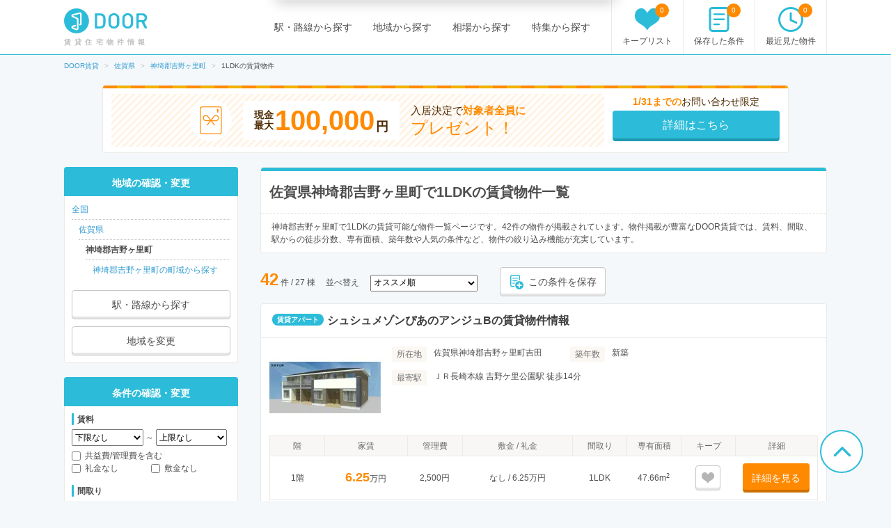

--- FILE ---
content_type: text/html; charset=utf-8
request_url: https://door.ac/specials/layout15/saga/city-41327/list
body_size: 27045
content:
<!DOCTYPE html><html lang="ja"><head><!-- / dataLayers --><script>
  window.dataLayer = window.dataLayer || [];
  window.dataLayer.push({ 'criteo_product_ids': ["e1004d80-2800-5b08-a6bf-dba76c65347f","1b3ba684-eb6f-55b4-86d7-114785d92eee","a2262847-c639-50b5-8186-d50b2f772610","affd14e8-6d9c-513b-a2a3-76ea37c71f65","3cd50a2d-5900-5312-be1d-b5caee10e527","04c36a09-5e02-58df-84f1-f5d7c95845d0","c9c20804-7e4e-5020-9f4c-f930d0193556","0b7d0b51-303c-50c3-a41a-f72b21203a0f","90cf7cc1-4a04-5b58-a7af-1a395338a340","1318eef5-1725-5c87-891f-e0b63bf3883c","bb7fc1bf-16f0-56fd-8a5c-ff675db0a150","e6ea98bb-72c8-54e5-825f-39df7f294fc3","e6744023-3925-5afe-be51-7703a0404145","5991f455-18dc-59f4-a7da-d65f999d82ca","e9d7ea60-17b9-5eff-987f-ed94b487f5ea","29684b34-4a1f-5acf-b6b7-65f369cd0c80","758cc4b0-9fad-54d5-a122-16e13e47229d","0a868c26-0482-5e90-a4d0-0c7932698247","3396b0d0-6e0d-5256-a284-565f48338c13","b7b4fff9-1b96-5f0a-91a5-3f2f28f41527","1abf8a41-1116-5052-95cb-95824e22e19d","e9b07685-3fd0-5d59-961b-ce7c2a1027ce","00c72b2a-0f11-538c-a7c2-60eaba43a937","0c240e7a-2370-591d-aa1d-4b83844ca0bc","bc94aa07-0bda-5d9a-baac-51dac5becd2c","d3e33d87-145c-5306-83f6-b1b5a9434222"] });
</script><meta charset="UTF-8"><title>佐賀県神埼郡吉野ヶ里町で1LDKのおすすめ賃貸物件情報【DOOR賃貸】</title>
<meta name="description" content="【全物件お祝い金対象】佐賀県神埼郡吉野ヶ里町で1LDKの賃貸住宅(賃貸マンション・アパート・戸建賃貸)の物件一覧物件を掲載中。賃貸マンション、アパート、戸建賃貸の物件情報が日本最大級のDOOR賃貸なら、敷礼なし、ワンルームなどのこだわり条件で理想の物件が見つかります。">
<meta name="keywords" content="佐賀県,神埼郡吉野ヶ里町,1ldk,door賃貸">
<link rel="canonical" href="https://door.ac/specials/layout15/saga/city-41327/list">
<link rel="next" href="/specials/layout15/saga/city-41327/list?page=2">
<meta property="og:title" content="佐賀県神埼郡吉野ヶ里町で1LDKのおすすめ賃貸物件情報【DOOR賃貸】">
<meta property="og:type" content="article">
<meta property="og:url" content="https://door.ac/specials/layout15/saga/city-41327/list">
<meta property="og:image" content="https://assets.door.ac/assets/common/facebook/door_icon-ecb1573d07bd059630dbd219bf593fad0aa41f0225768492cc78ee9658c6383b.png">
<meta property="og:content" content="【DOOR賃貸】賃貸(賃貸マンション・アパート・戸建賃貸)のお部屋探し">
<meta property="og:description" content="【全物件お祝い金対象】佐賀県神埼郡吉野ヶ里町で1LDKの賃貸住宅(賃貸マンション・アパート・戸建賃貸)の物件一覧物件を掲載中。賃貸マンション、アパート、戸建賃貸の物件情報が日本最大級のDOOR賃貸なら、敷礼なし、ワンルームなどのこだわり条件で理想の物件が見つかります。">
<meta property="fb:app_id" content="4844825578915185">
<meta name="twitter:card" content="summary">
<meta name="twitter:site" content="@DOOR89159045">
<meta name="twitter:title" content="佐賀県神埼郡吉野ヶ里町で1LDKのおすすめ賃貸物件情報【DOOR賃貸】">
<meta name="twitter:description" content="【全物件お祝い金対象】佐賀県神埼郡吉野ヶ里町で1LDKの賃貸住宅(賃貸マンション・アパート・戸建賃貸)の物件一覧物件を掲載中。賃貸マンション、アパート、戸建賃貸の物件情報が日本最大級のDOOR賃貸なら、敷礼なし、ワンルームなどのこだわり条件で理想の物件が見つかります。">
<meta name="twitter:image" content="https://assets.door.ac/assets/common/twitter/door-icon-2f2a3b57959b8d0f523cf352198446eb4e4ea0469b88aa552e8f1a208799a6cc.png"><!-- Google Optimize -->
<style>
  .async-hide { opacity: 0 !important }
</style>
<script>
  (function(a,s,y,n,c,h,i,d,e){s.className+=' '+y;h.start=1*new Date;h.end=i=function(){s.className=s.className.replace(RegExp(' ?'+y),'')};(a[n]=a[n]||[]).hide=h;setTimeout(function(){i();h.end=null},c);h.timeout=c;})(window,document.documentElement,'async-hide','dataLayer',4000,{'GTM-N4P7ZVN':true});
</script><script async="" src="https://www.googleoptimize.com/optimize.js?id=GTM-N4P7ZVN"></script><!-- End -- Google Optimize --><!-- Google Tag Manager -->
<script>
  (function(w,d,s,l,i){w[l]=w[l]||[];w[l].push({'gtm.start': new Date().getTime(),event:'gtm.js'});var f=d.getElementsByTagName(s)[0], j=d.createElement(s),dl=l!='dataLayer'?'&l='+l:'';j.async=true;j.src='https://www.googletagmanager.com/gtm.js?id='+i+dl;f.parentNode.insertBefore(j,f);})(window,document,'script','dataLayer','GTM-5BZX2VC');
</script>
<!-- End -- Google Tag Manager --><meta content="width=1160,maximum-scale=1.0" name="viewport"><link rel="stylesheet" media="screen" href="//assets.door.ac/assets/application_pc-8c7b0ee0b820ee76598217026a251a0680aa900f5173f4a5e536664373194b1e.css" /><!--  -->
<script>
  (function(w,d){
    w[d] = w[d] || {};
    w[d]['assetsUrl'] = w[d]['assetsUrl'] || {};
    w[d]['assetsUrl']['pc/buildings/map/icon_marker_bukken.svg']      = '//assets.door.ac/assets/pc/buildings/map/icon_marker_bukken-cf065b0273f0d4ca261f596d32ad50fc91f24d2ca52e1df7c1d64cc321c05b0b.svg';
    w[d]['assetsUrl']['pc/buildings/map/icon_destination.svg']        = '//assets.door.ac/assets/pc/buildings/map/icon_destination-4f7d5cd0f94aed51617f7bcdb5534430fad9fdde9030e87b0fe56f548e8d5f7b.svg';
    w[d]['assetsUrl']['pc/buildings/map/icon_marker_supermarket.svg'] = '//assets.door.ac/assets/pc/buildings/map/icon_marker_supermarket-1a2b5da4404b2c6363ee8507ba360c2b3020c44e21209d34eb74631130b8f833.svg';
    w[d]['assetsUrl']['pc/buildings/map/icon_marker_bank.svg']        = '//assets.door.ac/assets/pc/buildings/map/icon_marker_bank-4977165690b7da5ecb05ae31c30f18bb869783dedb19f3a1f279862de5fcc006.svg';
    w[d]['assetsUrl']['pc/buildings/map/icon_marker_convenience.svg'] = '//assets.door.ac/assets/pc/buildings/map/icon_marker_convenience-3f0afba9fa6915d4a423fdc4f52f14a1aafd85f8a07cfe4c2317feeebd6829b4.svg';
    w[d]['assetsUrl']['pc/buildings/map/icon_marker_police.svg']      = '//assets.door.ac/assets/pc/buildings/map/icon_marker_police-3dca6906dff70a9813b54a2852ce3e9e8d8888e98a345ab05548e07ea93f0a59.svg';
    w[d]['assetsUrl']['pc/buildings/map/icon_marker_school.svg']      = '//assets.door.ac/assets/pc/buildings/map/icon_marker_school-ae1daceeef3531fbeddd36962d8e3fe0dd7d3614f15dcc7f4b1d947c5ce0c82c.svg';
    w[d]['assetsUrl']['pc/buildings/map/icon_marker_restaurant.svg']  = '//assets.door.ac/assets/pc/buildings/map/icon_marker_restaurant-a9b2edd50b245e72aa382c3f53504cd5c8ad040fcd156d05e422d5f8b13c15eb.svg';
    w[d]['assetsUrl']['pc/buildings/map/icon_marker_hospital.svg']    = '//assets.door.ac/assets/pc/buildings/map/icon_marker_hospital-8cafe0c3522c94378c0f808deac1603f22b6c0391c3fb14d67cd2fabafdf0a1d.svg';
    w[d]['assetsUrl']['pc/stores/map/door_icon.png']                  = '//assets.door.ac/assets/pc/stores/map/door_icon-1b7189cdaf49a2e9b0d13edbc222dae41c5921070ac38544d86d9fbe53dd7057.png';
    w[d]['assetsUrl']['pc/maps/ajax-loader2.gif']                     = '//assets.door.ac/assets/pc/maps/ajax-loader2-5fddbab5bece4978c519471871eb5abd7a6bcc200746310dee96a4247da2c0b9.gif';
    w[d]['assetsUrl']['pc/maps/door_icon.png']                        = '//assets.door.ac/assets/pc/maps/door_icon-1b7189cdaf49a2e9b0d13edbc222dae41c5921070ac38544d86d9fbe53dd7057.png';
    w[d]['assetsUrl']['pc/maps/door_icon_on.png']                     = '//assets.door.ac/assets/pc/maps/door_icon_on-4da8d8fe6cdc8ca10c6267a18bc0a9a55e01b374bbd0d713089331876bf774e7.png';
    w[d]['assetsUrl']['smartphone/buildings/map/icon_marker_bukken.svg']      = '//assets.door.ac/assets/pc/buildings/map/icon_marker_bukken-cf065b0273f0d4ca261f596d32ad50fc91f24d2ca52e1df7c1d64cc321c05b0b.svg';
    w[d]['assetsUrl']['smartphone/buildings/map/icon_destination.svg']        = '//assets.door.ac/assets/pc/buildings/map/icon_destination-4f7d5cd0f94aed51617f7bcdb5534430fad9fdde9030e87b0fe56f548e8d5f7b.svg';
    w[d]['assetsUrl']['smartphone/buildings/map/icon_marker_supermarket.svg'] = '//assets.door.ac/assets/pc/buildings/map/icon_marker_supermarket-1a2b5da4404b2c6363ee8507ba360c2b3020c44e21209d34eb74631130b8f833.svg';
    w[d]['assetsUrl']['smartphone/buildings/map/icon_marker_bank.svg']        = '//assets.door.ac/assets/pc/buildings/map/icon_marker_bank-4977165690b7da5ecb05ae31c30f18bb869783dedb19f3a1f279862de5fcc006.svg';
    w[d]['assetsUrl']['smartphone/buildings/map/icon_marker_convenience.svg'] = '//assets.door.ac/assets/pc/buildings/map/icon_marker_convenience-3f0afba9fa6915d4a423fdc4f52f14a1aafd85f8a07cfe4c2317feeebd6829b4.svg';
    w[d]['assetsUrl']['smartphone/buildings/map/icon_marker_police.svg']      = '//assets.door.ac/assets/pc/buildings/map/icon_marker_police-3dca6906dff70a9813b54a2852ce3e9e8d8888e98a345ab05548e07ea93f0a59.svg';
    w[d]['assetsUrl']['smartphone/buildings/map/icon_marker_school.svg']      = '//assets.door.ac/assets/pc/buildings/map/icon_marker_school-ae1daceeef3531fbeddd36962d8e3fe0dd7d3614f15dcc7f4b1d947c5ce0c82c.svg';
    w[d]['assetsUrl']['smartphone/buildings/map/icon_marker_restaurant.svg']  = '//assets.door.ac/assets/pc/buildings/map/icon_marker_restaurant-a9b2edd50b245e72aa382c3f53504cd5c8ad040fcd156d05e422d5f8b13c15eb.svg';
    w[d]['assetsUrl']['smartphone/buildings/map/icon_marker_hospital.svg']    = '//assets.door.ac/assets/pc/buildings/map/icon_marker_hospital-8cafe0c3522c94378c0f808deac1603f22b6c0391c3fb14d67cd2fabafdf0a1d.svg';
    w[d]['assetsUrl']['smartphone/buildings/map/ajax-loader2.gif']            = '//assets.door.ac/assets/pc/maps/ajax-loader2-5fddbab5bece4978c519471871eb5abd7a6bcc200746310dee96a4247da2c0b9.gif';
    w[d]['assetsUrl']['smartphone/buildings/map/door_icon.png']               = '//assets.door.ac/assets/pc/maps/door_icon-1b7189cdaf49a2e9b0d13edbc222dae41c5921070ac38544d86d9fbe53dd7057.png';
    w[d]['assetsUrl']['smartphone/buildings/map/door_icon_on.png']            = '//assets.door.ac/assets/pc/maps/door_icon_on-4da8d8fe6cdc8ca10c6267a18bc0a9a55e01b374bbd0d713089331876bf774e7.png';
    w[d]['gkey'] = 'AIzaSyAA7dKFwWLQCdfzkBkQfZB-7aIdjlsgOkk';
    w[d]['fcmVapidKey'] = 'BA7VA-JYnmxCAgJPlY9F-l31q3XQNkKpSIgPd2GD5S7jsq0zo1Fxg2yvH8TdjWIzLZDIfmQ9MzJvJnWoGGDZXtU';
  }(window,'_door'));
</script><script src="//assets.door.ac/assets/application_pc-0a4473d05ae55212e0c3b9d57fc390cd1f88dc8c585d3c569c65b2212115c823.js" charset="UTF-8"></script><!-- Start Visual Website Optimizer Asynchronous Code -->
<script>
  var _vwo_code=(function(){
  var account_id=230234,
  settings_tolerance=2000,
  library_tolerance=2500,
  use_existing_jquery=false,
  // DO NOT EDIT BELOW THIS LINE
  f=false,d=document;return{use_existing_jquery:function(){return use_existing_jquery;},library_tolerance:function(){return library_tolerance;},finish:function(){if(!f){f=true;var a=d.getElementById('_vis_opt_path_hides');if(a)a.parentNode.removeChild(a);}},finished:function(){return f;},load:function(a){var b=d.createElement('script');b.src=a;b.type='text/javascript';b.innerText;b.onerror=function(){_vwo_code.finish();};d.getElementsByTagName('head')[0].appendChild(b);},init:function(){settings_timer=setTimeout('_vwo_code.finish()',settings_tolerance);var a=d.createElement('style'),b='body{opacity:0 !important;filter:alpha(opacity=0) !important;background:none !important;}',h=d.getElementsByTagName('head')[0];a.setAttribute('id','_vis_opt_path_hides');a.setAttribute('type','text/css');if(a.styleSheet)a.styleSheet.cssText=b;else a.appendChild(d.createTextNode(b));h.appendChild(a);this.load('//dev.visualwebsiteoptimizer.com/j.php?a='+account_id+'&u='+encodeURIComponent(d.URL)+'&r='+Math.random());return settings_timer;}};}());_vwo_settings_timer=_vwo_code.init();
</script>
<!-- End Visual Website Optimizer Asynchronous Code --><link href="/api/v2/manifest" rel="manifest"></head><body class="search-static" id="search"><div id="container"><!-- Google Tag Manager --><noscript><iframe height="0" src="https://www.googletagmanager.com/ns.html?id=GTM-5BZX2VC" style="display:none;visibility:hidden" width="0"></iframe></noscript><!-- End -- Google Tag Manager --><!-- Firebase Init -->
<script src="https://www.gstatic.com/firebasejs/8.2.6/firebase-app.js"></script>
<script src="https://www.gstatic.com/firebasejs/8.2.6/firebase-messaging.js"></script>
<script src="https://cdn.jsdelivr.net/npm/js-cookie@2/src/js.cookie.min.js"></script>
<script>
  const firebaseConfig = {
    apiKey: 'AIzaSyAuqkUrKIfmlWrDCcx-dv07RMDnaaCDsOk',
    authDomain: 'my-project-1529560475257.firebaseapp.com',
    databaseURL: 'https://my-project-1529560475257.firebaseio.com',
    projectId: 'my-project-1529560475257',
    storageBucket: '',
    messagingSenderId: '845100107092',
    appId: '1:845100107092:web:b161c7256d218d35a074c1'
  };
  firebase.initializeApp(firebaseConfig);
</script><header id="site-header"><div class="site-header-primary"><div class="site-logo_wrap"><a href="https://door.ac"><img width="120" height="40" alt="DOOR賃貸" src="//assets.door.ac/assets/common/door_logo-4adfa16390c617000328008410f763356a5c7c340541b59ce6e75540338f8235.svg" /></a><p class="site-name">賃貸住宅物件情報</p></div><div class="global-nav"><ul class="global-nav__primary"><li><a href="/line">駅・路線から探す</a></li><li><a href="/area">地域から探す</a></li><li><a href="/soba">相場から探す</a></li><li><a href="/specials">特集から探す</a></li></ul><ul class="global-nav__secondary"><li><a href="/chintai/favorites"><span class="global-nav__secondary__badge js-favorite-counter">0</span><span class="icon-with-text icon-with-text--vertical"><i class="icon-favorite"></i><span class="icon-text">キープリスト</span></span></a></li><li><a href="/search-conditions"><span class="global-nav__secondary__badge js-condition-counter">0</span><span class="icon-with-text icon-with-text--vertical"><i class="icon-condition"></i><span class="icon-text">保存した条件</span></span></a></li><li><a href="/histories"><span class="global-nav__secondary__badge js-history-counter">0</span><span class="icon-with-text icon-with-text--vertical"><i class="icon-history"></i><span class="icon-text">最近見た物件</span></span></a></li></ul></div></div></header><ol class="breadcrumbs" itemscope itemtype="http://schema.org/BreadcrumbList"><li itemscope="itemscope" itemprop="itemListElement" itemtype="http://schema.org/ListItem"><a itemprop="item" href="https://door.ac/"><span itemprop="name">DOOR賃貸</span></a><meta itemprop="position" content="1"></meta></li><li itemscope="itemscope" itemprop="itemListElement" itemtype="http://schema.org/ListItem"><a itemprop="item" href="https://door.ac/saga"><span itemprop="name">佐賀県</span></a><meta itemprop="position" content="2"></meta></li><li itemscope="itemscope" itemprop="itemListElement" itemtype="http://schema.org/ListItem"><a itemprop="item" href="https://door.ac/saga/city-41327/list"><span itemprop="name">神埼郡吉野ヶ里町</span></a><meta itemprop="position" content="3"></meta></li><li itemscope="itemscope" itemprop="itemListElement" class="current" itemtype="http://schema.org/ListItem"><span itemprop="name">1LDKの賃貸物件</span><meta itemprop="position" content="4"></meta></li></ol>
<form class="new_cond" id="search-condition" data-prefectures="[]" data-mcities="[]" data-cities="[41327]" data-zips="[]" data-lines="[]" data-stations="[]" data-companies="[]" action="/list" accept-charset="UTF-8" method="get"><input name="utf8" type="hidden" value="&#x2713;" /><input value="41327" multiple="multiple" type="hidden" name="cond[cities][]" id="cond_cities" /><div class="content-row"><div class="iwaikin_top_banner"><a class="bnr-iwaikin-960x100" href="/info/iwaikin"><div class="bnr-iwaikin-960x100__price-wrap"><div class="bnr-iwaikin-960x100__img"><img src="//assets.door.ac/assets/common/iwaikin/iwaikin-img-d1b90cdef48b5f5213cba5dc4ecda390a591601349b191466825210e515e5139.svg" /></div><p class="bnr-iwaikin-960x100__price"><span class="bnr-iwaikin-960x100__max-text">現金<br>最大</span><strong class="bnr-iwaikin-960x100__max">100,000</strong><span class="bnr-iwaikin-960x100__yen">円</span></p><p class="bnr-iwaikin-960x100__all">入居決定で<strong>対象者全員に</strong><br><span class="bnr-iwaikin-960x100__present">プレゼント！</span></p></div><div class="bnr-iwaikin-960x100__button-wrap"><p class="bnr-iwaikin-960x100__period"><strong>1/31までの</strong>お問い合わせ限定</p><p class="bnr-iwaikin-960x100__button btn-primary">詳細はこちら</p></div></a></div><article id="content-body"><div class="heading-box"><div class="heading-box__head"><h1 class="heading-1">佐賀県神埼郡吉野ヶ里町で1LDKの賃貸物件一覧</h1></div><div class="heading-box__description">神埼郡吉野ヶ里町で1LDKの賃貸可能な物件一覧ページです。42件の物件が掲載されています。物件掲載が豊富なDOOR賃貸では、賃料、間取、駅からの徒歩分数、専有面積、築年数や人気の条件など、物件の絞り込み機能が充実しています。</div></div><div class="search-result-near" id="extension-list-rooms-count"></div><div class="search-result-control"><div class="search-results"><strong class="emphasis-primary" id="js-list-rooms-count">42</strong>&nbsp;件&nbsp;/&nbsp;27 棟</div><div class="search-result-sort"><span class="search-result-sort__text">並べ替え</span><span class="search-result-sort__select"><select name="cond[sort]" id="cond_sort"><option selected="selected" value="-inquiry_price">オススメ順</option>
<option value="rent_with_admin_cost">家賃が安い順</option>
<option value="-rent_with_admin_cost">家賃が高い順</option>
<option value="-dimension">専有面積が広い順</option>
<option value="age">築年数が浅い順</option>
<option value="-created_date">データ登録日の新しい順</option></select></span></div><button class="btn-default btn--small js-condition-add" data-condition-id="0" type="button"><div class="icon-with-text"><div class="icon-stored-condition"></div><div class="icon-text">この条件を保存</div></div></button></div><div class="building-box"><div class="building-box__head"><div class="label">賃貸アパート</div><h2 class="heading"><a target="_blank" href="/buildings/12f95b75-f5cd-5694-84bd-9144698fbcf1">シュシュメゾンぴあのアンジュBの賃貸物件情報</a></h2></div><div class="building-box__body"><div class="building-box__summary"><div class="building-box__summary-image"><img width="160" height="118" alt="シュシュメゾンぴあのアンジュB" src="//img.door.ac/door-chintai/realestate/suumo/148/100472074148/100472074148_go.jpg/160x118-f1-q70-wp1" /></div><div class="building-box__summary-primary"><dl class="description-item"><dt><span class="label-property-item">所在地</span></dt><dd>佐賀県神埼郡吉野ヶ里町吉田</dd></dl><dl class="description-item"><dt><span class="label-property-item">築年数</span></dt><dd>新築</dd></dl><dl class="description-item description-item--station"><dt><span class="label-property-item">最寄駅</span></dt><dd>ＪＲ長崎本線 吉野ケ里公園駅 徒歩14分</dd></dl></div></div><div class=""><table class="table-secondary table--clickable js-table-clickable"><thead><tr class="table-head"><th>階</th><th class="table-head__rent">家賃</th><th>管理費</th><th class="table-head__shikikin">敷金 / 礼金</th><th>間取り</th><th>専有面積</th><th>キープ</th><th class="table-head__detail">詳細</th></tr></thead><tbody><tr><td>1階</td><td><em class="emphasis-primary" style="font-size: 18px;">6.25</em>万円</td><td>2,500円</td><td>なし&nbsp;/&nbsp;6.25万円</td><td>1LDK</td><td>47.66m<sup>2</sup></td><td><button class="btn-default is-inactive js-favorite-toggle btn--compact" data-added-text="" data-favorite-id="159827619" data-removed-text="" id="" type="button"><i class="icon-favorite"></i><br><span class="js-favorite-text"></span></button></td><td><a class="btn-secondary btn--small" target="_blank" rel="nofollow" href="/buildings/12f95b75-f5cd-5694-84bd-9144698fbcf1/properties/e1004d80-2800-5b08-a6bf-dba76c65347f">詳細を見る</a></td></tr><tr><td>1階</td><td><em class="emphasis-primary" style="font-size: 18px;">6.45</em>万円</td><td>2,500円</td><td>なし&nbsp;/&nbsp;6.45万円</td><td>1LDK</td><td>47.66m<sup>2</sup></td><td><button class="btn-default is-inactive js-favorite-toggle btn--compact" data-added-text="" data-favorite-id="159827620" data-removed-text="" id="" type="button"><i class="icon-favorite"></i><br><span class="js-favorite-text"></span></button></td><td><a class="btn-secondary btn--small" target="_blank" rel="nofollow" href="/buildings/12f95b75-f5cd-5694-84bd-9144698fbcf1/properties/1b3ba684-eb6f-55b4-86d7-114785d92eee">詳細を見る</a></td></tr><tr><td>1階</td><td><em class="emphasis-primary" style="font-size: 18px;">6.45</em>万円</td><td>2,500円</td><td>なし&nbsp;/&nbsp;6.45万円</td><td>1LDK</td><td>47.66m<sup>2</sup></td><td><button class="btn-default is-inactive js-favorite-toggle btn--compact" data-added-text="" data-favorite-id="159827621" data-removed-text="" id="" type="button"><i class="icon-favorite"></i><br><span class="js-favorite-text"></span></button></td><td><a class="btn-secondary btn--small" target="_blank" rel="nofollow" href="/buildings/12f95b75-f5cd-5694-84bd-9144698fbcf1/properties/a2262847-c639-50b5-8186-d50b2f772610">詳細を見る</a></td></tr></tbody></table></div></div><p class="building-box__footer"><a target="_blank" href="/buildings/12f95b75-f5cd-5694-84bd-9144698fbcf1">シュシュメゾンぴあのアンジュBの賃貸物件情報</a></p></div><div class="building-box"><div class="building-box__head"><div class="label">賃貸アパート</div><h2 class="heading"><a target="_blank" href="/buildings/a13c9fa7-85f0-548b-a2e1-596d7661c4bd">ELCASA吉野ヶ里の賃貸物件情報</a></h2></div><div class="building-box__body"><div class="building-box__summary"><div class="building-box__summary-image"><img width="160" height="118" alt="ELCASA吉野ヶ里" src="//img.door.ac/door-chintai/realestate/suumo/734/100478196734/100478196734_go.jpg/160x118-f1-q70-wp1" /></div><div class="building-box__summary-primary"><dl class="description-item"><dt><span class="label-property-item">所在地</span></dt><dd>佐賀県神埼郡吉野ヶ里町吉田</dd></dl><dl class="description-item"><dt><span class="label-property-item">築年数</span></dt><dd>新築</dd></dl><dl class="description-item description-item--station"><dt><span class="label-property-item">最寄駅</span></dt><dd>ＪＲ長崎本線 吉野ケ里公園駅 徒歩5分<br>ＪＲ長崎本線 神埼駅 徒歩42分<br>ＪＲ長崎本線 中原駅 徒歩68分</dd></dl></div></div><div class=""><table class="table-secondary table--clickable js-table-clickable"><thead><tr class="table-head"><th>階</th><th class="table-head__rent">家賃</th><th>管理費</th><th class="table-head__shikikin">敷金 / 礼金</th><th>間取り</th><th>専有面積</th><th>キープ</th><th class="table-head__detail">詳細</th></tr></thead><tbody><tr><td>2階</td><td><em class="emphasis-primary" style="font-size: 18px;">5</em>万円</td><td>3,000円</td><td>なし&nbsp;/&nbsp;なし</td><td>1LDK</td><td>40.98m<sup>2</sup></td><td><button class="btn-default is-inactive js-favorite-toggle btn--compact" data-added-text="" data-favorite-id="160037052" data-removed-text="" id="" type="button"><i class="icon-favorite"></i><br><span class="js-favorite-text"></span></button></td><td><a class="btn-secondary btn--small" target="_blank" rel="nofollow" href="/buildings/a13c9fa7-85f0-548b-a2e1-596d7661c4bd/properties/affd14e8-6d9c-513b-a2a3-76ea37c71f65">詳細を見る</a></td></tr><tr><td>1階</td><td><em class="emphasis-primary" style="font-size: 18px;">4.8</em>万円</td><td>3,000円</td><td>なし&nbsp;/&nbsp;なし</td><td>1LDK</td><td>33.53m<sup>2</sup></td><td><button class="btn-default is-inactive js-favorite-toggle btn--compact" data-added-text="" data-favorite-id="160037054" data-removed-text="" id="" type="button"><i class="icon-favorite"></i><br><span class="js-favorite-text"></span></button></td><td><a class="btn-secondary btn--small" target="_blank" rel="nofollow" href="/buildings/a13c9fa7-85f0-548b-a2e1-596d7661c4bd/properties/3cd50a2d-5900-5312-be1d-b5caee10e527">詳細を見る</a></td></tr><tr><td>1階</td><td><em class="emphasis-primary" style="font-size: 18px;">4.8</em>万円</td><td>3,000円</td><td>なし&nbsp;/&nbsp;なし</td><td>1LDK</td><td>33.53m<sup>2</sup></td><td><button class="btn-default is-inactive js-favorite-toggle btn--compact" data-added-text="" data-favorite-id="160037051" data-removed-text="" id="" type="button"><i class="icon-favorite"></i><br><span class="js-favorite-text"></span></button></td><td><a class="btn-secondary btn--small" target="_blank" rel="nofollow" href="/buildings/a13c9fa7-85f0-548b-a2e1-596d7661c4bd/properties/04c36a09-5e02-58df-84f1-f5d7c95845d0">詳細を見る</a></td></tr><tr><td>1階</td><td><em class="emphasis-primary" style="font-size: 18px;">4.8</em>万円</td><td>3,000円</td><td>なし&nbsp;/&nbsp;なし</td><td>1LDK</td><td>33.53m<sup>2</sup></td><td><button class="btn-default is-inactive js-favorite-toggle btn--compact" data-added-text="" data-favorite-id="160037055" data-removed-text="" id="" type="button"><i class="icon-favorite"></i><br><span class="js-favorite-text"></span></button></td><td><a class="btn-secondary btn--small" target="_blank" rel="nofollow" href="/buildings/a13c9fa7-85f0-548b-a2e1-596d7661c4bd/properties/c9c20804-7e4e-5020-9f4c-f930d0193556">詳細を見る</a></td></tr></tbody></table></div></div><p class="building-box__footer"><a target="_blank" href="/buildings/a13c9fa7-85f0-548b-a2e1-596d7661c4bd">ELCASA吉野ヶ里の賃貸物件情報</a></p></div><div class="building-box"><div class="building-box__head"><div class="label">賃貸アパート</div><h2 class="heading"><a target="_blank" href="/buildings/cab28df3-a9fb-5179-afce-0c50f405dd45">ドルチェ・ヴィータ吉野ヶ里 Aの賃貸物件情報</a></h2></div><div class="building-box__body"><div class="building-box__summary"><div class="building-box__summary-image"><img width="160" height="118" alt="ドルチェ・ヴィータ吉野ヶ里 A" src="//img.door.ac/door-chintai/realestate/suumo/380/100475240380/100475240380_go.jpg/160x118-f1-q70-wp1" /></div><div class="building-box__summary-primary"><dl class="description-item"><dt><span class="label-property-item">所在地</span></dt><dd>佐賀県神埼郡吉野ヶ里町吉田</dd></dl><dl class="description-item"><dt><span class="label-property-item">築年数</span></dt><dd>築2年</dd></dl><dl class="description-item description-item--station"><dt><span class="label-property-item">最寄駅</span></dt><dd>ＪＲ長崎本線 吉野ケ里公園駅 徒歩28分<br>ＪＲ長崎本線 中原駅 徒歩43分<br>ＪＲ長崎本線 神埼駅 徒歩65分</dd></dl></div></div><div class=""><table class="table-secondary table--clickable js-table-clickable"><thead><tr class="table-head"><th>階</th><th class="table-head__rent">家賃</th><th>管理費</th><th class="table-head__shikikin">敷金 / 礼金</th><th>間取り</th><th>専有面積</th><th>キープ</th><th class="table-head__detail">詳細</th></tr></thead><tbody><tr><td>2階</td><td><em class="emphasis-primary" style="font-size: 18px;">5.1</em>万円</td><td>3,000円</td><td>なし&nbsp;/&nbsp;なし</td><td>1LDK</td><td>42.23m<sup>2</sup></td><td><button class="btn-default is-inactive js-favorite-toggle btn--compact" data-added-text="" data-favorite-id="149975408" data-removed-text="" id="" type="button"><i class="icon-favorite"></i><br><span class="js-favorite-text"></span></button></td><td><a class="btn-secondary btn--small" target="_blank" rel="nofollow" href="/buildings/cab28df3-a9fb-5179-afce-0c50f405dd45/properties/0b7d0b51-303c-50c3-a41a-f72b21203a0f">詳細を見る</a></td></tr></tbody></table></div></div><p class="building-box__footer"><a target="_blank" href="/buildings/cab28df3-a9fb-5179-afce-0c50f405dd45">ドルチェ・ヴィータ吉野ヶ里 Aの賃貸物件情報</a></p></div><div class="building-box"><div class="building-box__head"><div class="label">賃貸アパート</div><h2 class="heading"><a target="_blank" href="/buildings/66ee82b1-f7dc-5b3c-b749-5409fa12464b">アル・ビラージュIIの賃貸物件情報</a></h2></div><div class="building-box__body"><div class="building-box__summary"><div class="building-box__summary-image"><img width="160" height="118" alt="アル・ビラージュII" src="//img.door.ac/door-chintai/realestate/suumo/401/100456086401/100456086401_go.jpg/160x118-f1-q70-wp1" /></div><div class="building-box__summary-primary"><dl class="description-item"><dt><span class="label-property-item">所在地</span></dt><dd>佐賀県神埼郡吉野ヶ里町吉田</dd></dl><dl class="description-item"><dt><span class="label-property-item">築年数</span></dt><dd>築3年</dd></dl><dl class="description-item description-item--station"><dt><span class="label-property-item">最寄駅</span></dt><dd>ＪＲ長崎本線 吉野ケ里公園駅 徒歩32分</dd></dl></div></div><div class=""><table class="table-secondary table--clickable js-table-clickable"><thead><tr class="table-head"><th>階</th><th class="table-head__rent">家賃</th><th>管理費</th><th class="table-head__shikikin">敷金 / 礼金</th><th>間取り</th><th>専有面積</th><th>キープ</th><th class="table-head__detail">詳細</th></tr></thead><tbody><tr><td>1階</td><td><em class="emphasis-primary" style="font-size: 18px;">6.4</em>万円</td><td>2,800円</td><td>なし&nbsp;/&nbsp;6.4万円</td><td>1LDK</td><td>50.14m<sup>2</sup></td><td><button class="btn-default is-inactive js-favorite-toggle btn--compact" data-added-text="" data-favorite-id="140823978" data-removed-text="" id="" type="button"><i class="icon-favorite"></i><br><span class="js-favorite-text"></span></button></td><td><a class="btn-secondary btn--small" target="_blank" rel="nofollow" href="/buildings/66ee82b1-f7dc-5b3c-b749-5409fa12464b/properties/90cf7cc1-4a04-5b58-a7af-1a395338a340">詳細を見る</a></td></tr></tbody></table></div></div><p class="building-box__footer"><a target="_blank" href="/buildings/66ee82b1-f7dc-5b3c-b749-5409fa12464b">アル・ビラージュIIの賃貸物件情報</a></p></div><div class="building-box"><div class="building-box__head"><div class="label">賃貸アパート</div><h2 class="heading"><a target="_blank" href="/buildings/2306ea96-f210-5cc5-91d3-4c4428dda267">ミミエデン吉野ヶ里の賃貸物件情報</a></h2></div><div class="building-box__body"><div class="building-box__summary"><div class="building-box__summary-image"><img width="160" height="118" alt="ミミエデン吉野ヶ里" src="//img.door.ac/door-chintai/realestate/suumo/334/100480068334/100480068334_go.jpg/160x118-f1-q70-wp1" /></div><div class="building-box__summary-primary"><dl class="description-item"><dt><span class="label-property-item">所在地</span></dt><dd>佐賀県神埼郡吉野ヶ里町吉田</dd></dl><dl class="description-item"><dt><span class="label-property-item">築年数</span></dt><dd>築3年</dd></dl><dl class="description-item description-item--station"><dt><span class="label-property-item">最寄駅</span></dt><dd>ＪＲ長崎本線 吉野ケ里公園駅 徒歩27分</dd></dl></div></div><div class=""><table class="table-secondary table--clickable js-table-clickable"><thead><tr class="table-head"><th>階</th><th class="table-head__rent">家賃</th><th>管理費</th><th class="table-head__shikikin">敷金 / 礼金</th><th>間取り</th><th>専有面積</th><th>キープ</th><th class="table-head__detail">詳細</th></tr></thead><tbody><tr><td>1階</td><td><em class="emphasis-primary" style="font-size: 18px;">6</em>万円</td><td>2,900円</td><td>なし&nbsp;/&nbsp;7万円</td><td>1LDK</td><td>50.42m<sup>2</sup></td><td><button class="btn-default is-inactive js-favorite-toggle btn--compact" data-added-text="" data-favorite-id="131915402" data-removed-text="" id="" type="button"><i class="icon-favorite"></i><br><span class="js-favorite-text"></span></button></td><td><a class="btn-secondary btn--small" target="_blank" rel="nofollow" href="/buildings/2306ea96-f210-5cc5-91d3-4c4428dda267/properties/1318eef5-1725-5c87-891f-e0b63bf3883c">詳細を見る</a></td></tr></tbody></table></div></div><p class="building-box__footer"><a target="_blank" href="/buildings/2306ea96-f210-5cc5-91d3-4c4428dda267">ミミエデン吉野ヶ里の賃貸物件情報</a></p></div><div class="building-box"><div class="building-box__head"><div class="label">賃貸アパート</div><h2 class="heading"><a target="_blank" href="/buildings/683afaa5-14ec-5c5a-a1b5-6fcb972337b2">サンシャインマキ Fの賃貸物件情報</a></h2></div><div class="building-box__body"><div class="building-box__summary"><div class="building-box__summary-image"><img width="160" height="118" alt="サンシャインマキ F" src="//img.door.ac/door-chintai/realestate/suumo/688/100476475688/100476475688_go.jpg/160x118-f1-q70-wp1" /></div><div class="building-box__summary-primary"><dl class="description-item"><dt><span class="label-property-item">所在地</span></dt><dd>佐賀県神埼郡吉野ヶ里町吉田萩原</dd></dl><dl class="description-item"><dt><span class="label-property-item">築年数</span></dt><dd>築4年</dd></dl><dl class="description-item description-item--station"><dt><span class="label-property-item">最寄駅</span></dt><dd>ＪＲ長崎本線 吉野ケ里公園駅 徒歩13分<br>ＪＲ長崎本線 神埼駅 徒歩50分<br>ＪＲ長崎本線 中原駅 徒歩53分</dd></dl></div></div><div class=""><table class="table-secondary table--clickable js-table-clickable"><thead><tr class="table-head"><th>階</th><th class="table-head__rent">家賃</th><th>管理費</th><th class="table-head__shikikin">敷金 / 礼金</th><th>間取り</th><th>専有面積</th><th>キープ</th><th class="table-head__detail">詳細</th></tr></thead><tbody><tr><td>1階</td><td><em class="emphasis-primary" style="font-size: 18px;">4.8</em>万円</td><td>2,900円</td><td>なし&nbsp;/&nbsp;6.3万円</td><td>1LDK</td><td>50.08m<sup>2</sup></td><td><button class="btn-default is-inactive js-favorite-toggle btn--compact" data-added-text="" data-favorite-id="101914256" data-removed-text="" id="" type="button"><i class="icon-favorite"></i><br><span class="js-favorite-text"></span></button></td><td><a class="btn-secondary btn--small" target="_blank" rel="nofollow" href="/buildings/683afaa5-14ec-5c5a-a1b5-6fcb972337b2/properties/bb7fc1bf-16f0-56fd-8a5c-ff675db0a150">詳細を見る</a></td></tr></tbody></table></div></div><p class="building-box__footer"><a target="_blank" href="/buildings/683afaa5-14ec-5c5a-a1b5-6fcb972337b2">サンシャインマキ Fの賃貸物件情報</a></p></div><div class="building-box"><div class="building-box__head"><div class="label">賃貸アパート</div><h2 class="heading"><a target="_blank" href="/buildings/df320058-3bf2-5cc2-8b20-3e1ccf65246a">リッチMOMOの賃貸物件情報</a></h2></div><div class="building-box__body"><div class="building-box__summary"><div class="building-box__summary-image"><img width="160" height="118" alt="リッチMOMO" src="//img.door.ac/door-chintai/realestate/suumo/720/100472231720/100472231720_go.jpg/160x118-f1-q70-wp1" /></div><div class="building-box__summary-primary"><dl class="description-item"><dt><span class="label-property-item">所在地</span></dt><dd>佐賀県神埼郡吉野ヶ里町田手</dd></dl><dl class="description-item"><dt><span class="label-property-item">築年数</span></dt><dd>築6年</dd></dl><dl class="description-item description-item--station"><dt><span class="label-property-item">最寄駅</span></dt><dd>ＪＲ長崎本線 吉野ケ里公園駅 徒歩18分<br>ＪＲ長崎本線 神埼駅 徒歩23分<br>ＪＲ長崎本線 中原駅 徒歩88分</dd></dl></div></div><div class=""><table class="table-secondary table--clickable js-table-clickable"><thead><tr class="table-head"><th>階</th><th class="table-head__rent">家賃</th><th>管理費</th><th class="table-head__shikikin">敷金 / 礼金</th><th>間取り</th><th>専有面積</th><th>キープ</th><th class="table-head__detail">詳細</th></tr></thead><tbody><tr><td>1階</td><td><em class="emphasis-primary" style="font-size: 18px;">5.8</em>万円</td><td>4,500円</td><td>なし&nbsp;/&nbsp;6万円</td><td>1LDK</td><td>42.57m<sup>2</sup></td><td><button class="btn-default is-inactive js-favorite-toggle btn--compact" data-added-text="" data-favorite-id="45666840" data-removed-text="" id="" type="button"><i class="icon-favorite"></i><br><span class="js-favorite-text"></span></button></td><td><a class="btn-secondary btn--small" target="_blank" rel="nofollow" href="/buildings/df320058-3bf2-5cc2-8b20-3e1ccf65246a/properties/e6ea98bb-72c8-54e5-825f-39df7f294fc3">詳細を見る</a></td></tr></tbody></table></div></div><p class="building-box__footer"><a target="_blank" href="/buildings/df320058-3bf2-5cc2-8b20-3e1ccf65246a">リッチMOMOの賃貸物件情報</a></p></div><div class="building-box"><div class="building-box__head"><div class="label">賃貸アパート</div><h2 class="heading"><a target="_blank" href="/buildings/2be42838-f733-5a1e-94f6-69c6365c7e52">エアリー・ネオハウス IIの賃貸物件情報</a></h2></div><div class="building-box__body"><div class="building-box__summary"><div class="building-box__summary-image"><img width="160" height="118" alt="エアリー・ネオハウス II" src="//img.door.ac/door-chintai/realestate/suumo/162/100472074162/100472074162_go.jpg/160x118-f1-q70-wp1" /></div><div class="building-box__summary-primary"><dl class="description-item"><dt><span class="label-property-item">所在地</span></dt><dd>佐賀県神埼郡吉野ヶ里町大曲</dd></dl><dl class="description-item"><dt><span class="label-property-item">築年数</span></dt><dd>築6年</dd></dl><dl class="description-item description-item--station"><dt><span class="label-property-item">最寄駅</span></dt><dd>ＪＲ長崎本線 吉野ケ里公園駅 徒歩23分</dd></dl></div></div><div class=""><table class="table-secondary table--clickable js-table-clickable"><thead><tr class="table-head"><th>階</th><th class="table-head__rent">家賃</th><th>管理費</th><th class="table-head__shikikin">敷金 / 礼金</th><th>間取り</th><th>専有面積</th><th>キープ</th><th class="table-head__detail">詳細</th></tr></thead><tbody><tr><td>1階</td><td><em class="emphasis-primary" style="font-size: 18px;">4.3</em>万円</td><td>2,100円</td><td>なし&nbsp;/&nbsp;5.75万円</td><td>1LDK</td><td>50.49m<sup>2</sup></td><td><button class="btn-default is-inactive js-favorite-toggle btn--compact" data-added-text="" data-favorite-id="45820239" data-removed-text="" id="" type="button"><i class="icon-favorite"></i><br><span class="js-favorite-text"></span></button></td><td><a class="btn-secondary btn--small" target="_blank" rel="nofollow" href="/buildings/2be42838-f733-5a1e-94f6-69c6365c7e52/properties/e6744023-3925-5afe-be51-7703a0404145">詳細を見る</a></td></tr></tbody></table></div></div><p class="building-box__footer"><a target="_blank" href="/buildings/2be42838-f733-5a1e-94f6-69c6365c7e52">エアリー・ネオハウス IIの賃貸物件情報</a></p></div><div class="building-box"><div class="building-box__head"><div class="label">賃貸アパート</div><h2 class="heading"><a target="_blank" href="/buildings/6a34068e-9749-5b4d-9964-9cb6097398a7">VE・XETA IIの賃貸物件情報</a></h2></div><div class="building-box__body"><div class="building-box__summary"><div class="building-box__summary-image"><img width="160" height="118" alt="VE・XETA II" src="//img.door.ac/door-chintai/realestate/suumo/544/100461766544/100461766544_go.jpg/160x118-f1-q70-wp1" /></div><div class="building-box__summary-primary"><dl class="description-item"><dt><span class="label-property-item">所在地</span></dt><dd>佐賀県神埼郡吉野ヶ里町立野</dd></dl><dl class="description-item"><dt><span class="label-property-item">築年数</span></dt><dd>築7年</dd></dl><dl class="description-item description-item--station"><dt><span class="label-property-item">最寄駅</span></dt><dd>ＪＲ長崎本線 吉野ケ里公園駅 徒歩29分</dd></dl></div></div><div class=""><table class="table-secondary table--clickable js-table-clickable"><thead><tr class="table-head"><th>階</th><th class="table-head__rent">家賃</th><th>管理費</th><th class="table-head__shikikin">敷金 / 礼金</th><th>間取り</th><th>専有面積</th><th>キープ</th><th class="table-head__detail">詳細</th></tr></thead><tbody><tr><td>1階</td><td><em class="emphasis-primary" style="font-size: 18px;">4.95</em>万円</td><td>3,300円</td><td>なし&nbsp;/&nbsp;4.95万円</td><td>1LDK</td><td>50.09m<sup>2</sup></td><td><button class="btn-default is-inactive js-favorite-toggle btn--compact" data-added-text="" data-favorite-id="34476138" data-removed-text="" id="" type="button"><i class="icon-favorite"></i><br><span class="js-favorite-text"></span></button></td><td><a class="btn-secondary btn--small" target="_blank" rel="nofollow" href="/buildings/6a34068e-9749-5b4d-9964-9cb6097398a7/properties/5991f455-18dc-59f4-a7da-d65f999d82ca">詳細を見る</a></td></tr></tbody></table></div></div><p class="building-box__footer"><a target="_blank" href="/buildings/6a34068e-9749-5b4d-9964-9cb6097398a7">VE・XETA IIの賃貸物件情報</a></p></div><div class="building-box"><div class="building-box__head"><div class="label">賃貸アパート</div><h2 class="heading"><a target="_blank" href="/buildings/25591698-37f6-5eef-9cc0-556c9f350fb6">ファーストレジデンス Bの賃貸物件情報</a></h2></div><div class="building-box__body"><div class="building-box__summary"><div class="building-box__summary-image"><img width="160" height="118" alt="ファーストレジデンス B" src="//img.door.ac/door-chintai/realestate/suumo/985/100411053985/100411053985_go.jpg/160x118-f1-q70-wp1" /></div><div class="building-box__summary-primary"><dl class="description-item"><dt><span class="label-property-item">所在地</span></dt><dd>佐賀県神埼郡吉野ヶ里町吉田</dd></dl><dl class="description-item"><dt><span class="label-property-item">築年数</span></dt><dd>築8年</dd></dl><dl class="description-item description-item--station"><dt><span class="label-property-item">最寄駅</span></dt><dd>ＪＲ長崎本線 吉野ケ里公園駅 徒歩20分<br>ＪＲ長崎本線 中原駅 徒歩50分<br>ＪＲ長崎本線 神埼駅 徒歩60分</dd></dl></div></div><div class=""><table class="table-secondary table--clickable js-table-clickable"><thead><tr class="table-head"><th>階</th><th class="table-head__rent">家賃</th><th>管理費</th><th class="table-head__shikikin">敷金 / 礼金</th><th>間取り</th><th>専有面積</th><th>キープ</th><th class="table-head__detail">詳細</th></tr></thead><tbody><tr><td>1階</td><td><em class="emphasis-primary" style="font-size: 18px;">4.8</em>万円</td><td>2,900円</td><td>なし&nbsp;/&nbsp;4.8万円</td><td>1LDK</td><td>50.05m<sup>2</sup></td><td><button class="btn-default is-inactive js-favorite-toggle btn--compact" data-added-text="" data-favorite-id="27242677" data-removed-text="" id="" type="button"><i class="icon-favorite"></i><br><span class="js-favorite-text"></span></button></td><td><a class="btn-secondary btn--small" target="_blank" rel="nofollow" href="/buildings/25591698-37f6-5eef-9cc0-556c9f350fb6/properties/e9d7ea60-17b9-5eff-987f-ed94b487f5ea">詳細を見る</a></td></tr></tbody></table></div></div><p class="building-box__footer"><a target="_blank" href="/buildings/25591698-37f6-5eef-9cc0-556c9f350fb6">ファーストレジデンス Bの賃貸物件情報</a></p></div><div class="building-box"><div class="building-box__head"><div class="label">賃貸アパート</div><h2 class="heading"><a target="_blank" href="/buildings/c8fc8f38-d841-5ec8-a63b-34a382e83741">クランスマイルの賃貸物件情報</a></h2></div><div class="building-box__body"><div class="building-box__summary"><div class="building-box__summary-image"><img width="160" height="118" alt="クランスマイル" src="//img.door.ac/door-chintai/realestate/suumo/060/100459872060/100459872060_go.jpg/160x118-f1-q70-wp1" /></div><div class="building-box__summary-primary"><dl class="description-item"><dt><span class="label-property-item">所在地</span></dt><dd>佐賀県神埼郡吉野ヶ里町吉田</dd></dl><dl class="description-item"><dt><span class="label-property-item">築年数</span></dt><dd>築10年</dd></dl><dl class="description-item description-item--station"><dt><span class="label-property-item">最寄駅</span></dt><dd>ＪＲ長崎本線 吉野ケ里公園駅 徒歩10分<br>ＪＲ長崎本線 神埼駅 徒歩47分</dd></dl></div></div><div class=""><table class="table-secondary table--clickable js-table-clickable"><thead><tr class="table-head"><th>階</th><th class="table-head__rent">家賃</th><th>管理費</th><th class="table-head__shikikin">敷金 / 礼金</th><th>間取り</th><th>専有面積</th><th>キープ</th><th class="table-head__detail">詳細</th></tr></thead><tbody><tr><td>2階</td><td><em class="emphasis-primary" style="font-size: 18px;">5.45</em>万円</td><td>3,500円</td><td>なし&nbsp;/&nbsp;3万円</td><td>1LDK</td><td>41.29m<sup>2</sup></td><td><button class="btn-default is-inactive js-favorite-toggle btn--compact" data-added-text="" data-favorite-id="159455718" data-removed-text="" id="" type="button"><i class="icon-favorite"></i><br><span class="js-favorite-text"></span></button></td><td><a class="btn-secondary btn--small" target="_blank" rel="nofollow" href="/buildings/c8fc8f38-d841-5ec8-a63b-34a382e83741/properties/29684b34-4a1f-5acf-b6b7-65f369cd0c80">詳細を見る</a></td></tr></tbody></table></div></div><p class="building-box__footer"><a target="_blank" href="/buildings/c8fc8f38-d841-5ec8-a63b-34a382e83741">クランスマイルの賃貸物件情報</a></p></div><div class="building-box"><div class="building-box__head"><div class="label">賃貸アパート</div><h2 class="heading"><a target="_blank" href="/buildings/3864ed5a-c46e-5ac4-a6ff-e79911741462">ラピス・アジュールの賃貸物件情報</a></h2></div><div class="building-box__body"><div class="building-box__summary"><div class="building-box__summary-image"><img width="160" height="118" alt="ラピス・アジュール" src="//img.door.ac/door-chintai/realestate/suumo/627/100472231627/100472231627_go.jpg/160x118-f1-q70-wp1" /></div><div class="building-box__summary-primary"><dl class="description-item"><dt><span class="label-property-item">所在地</span></dt><dd>佐賀県神埼郡吉野ヶ里町吉田</dd></dl><dl class="description-item"><dt><span class="label-property-item">築年数</span></dt><dd>築11年</dd></dl><dl class="description-item description-item--station"><dt><span class="label-property-item">最寄駅</span></dt><dd>ＪＲ長崎本線 吉野ケ里公園駅 徒歩32分<br>ＪＲ長崎本線 中原駅 徒歩38分</dd></dl></div></div><div class=""><table class="table-secondary table--clickable js-table-clickable"><thead><tr class="table-head"><th>階</th><th class="table-head__rent">家賃</th><th>管理費</th><th class="table-head__shikikin">敷金 / 礼金</th><th>間取り</th><th>専有面積</th><th>キープ</th><th class="table-head__detail">詳細</th></tr></thead><tbody><tr><td>1階</td><td><em class="emphasis-primary" style="font-size: 18px;">4.8</em>万円</td><td>2,300円</td><td>なし&nbsp;/&nbsp;4.8万円</td><td>1LDK</td><td>44.19m<sup>2</sup></td><td><button class="btn-default is-inactive js-favorite-toggle btn--compact" data-added-text="" data-favorite-id="16124946" data-removed-text="" id="" type="button"><i class="icon-favorite"></i><br><span class="js-favorite-text"></span></button></td><td><a class="btn-secondary btn--small" target="_blank" rel="nofollow" href="/buildings/3864ed5a-c46e-5ac4-a6ff-e79911741462/properties/758cc4b0-9fad-54d5-a122-16e13e47229d">詳細を見る</a></td></tr></tbody></table></div></div><p class="building-box__footer"><a target="_blank" href="/buildings/3864ed5a-c46e-5ac4-a6ff-e79911741462">ラピス・アジュールの賃貸物件情報</a></p></div><div class="building-box"><div class="building-box__head"><div class="label">賃貸アパート</div><h2 class="heading"><a target="_blank" href="/buildings/01181eb6-3116-58f5-90b3-4692c63e350e">ペルセウス Iの賃貸物件情報</a></h2></div><div class="building-box__body"><div class="building-box__summary"><div class="building-box__summary-image"><img width="160" height="118" alt="ペルセウス I" src="//img.door.ac/door-chintai/realestate/suumo/584/100478720584/100478720584_go.jpg/160x118-f1-q70-wp1" /></div><div class="building-box__summary-primary"><dl class="description-item"><dt><span class="label-property-item">所在地</span></dt><dd>佐賀県神埼郡吉野ヶ里町立野</dd></dl><dl class="description-item"><dt><span class="label-property-item">築年数</span></dt><dd>築12年</dd></dl><dl class="description-item description-item--station"><dt><span class="label-property-item">最寄駅</span></dt><dd>ＪＲ長崎本線 吉野ケ里公園駅 徒歩24分</dd></dl></div></div><div class=""><table class="table-secondary table--clickable js-table-clickable"><thead><tr class="table-head"><th>階</th><th class="table-head__rent">家賃</th><th>管理費</th><th class="table-head__shikikin">敷金 / 礼金</th><th>間取り</th><th>専有面積</th><th>キープ</th><th class="table-head__detail">詳細</th></tr></thead><tbody><tr><td>1階</td><td><em class="emphasis-primary" style="font-size: 18px;">4.55</em>万円</td><td>1,800円</td><td>なし&nbsp;/&nbsp;4.55万円</td><td>1LDK</td><td>50.09m<sup>2</sup></td><td><button class="btn-default is-inactive js-favorite-toggle btn--compact" data-added-text="" data-favorite-id="15478652" data-removed-text="" id="" type="button"><i class="icon-favorite"></i><br><span class="js-favorite-text"></span></button></td><td><a class="btn-secondary btn--small" target="_blank" rel="nofollow" href="/buildings/01181eb6-3116-58f5-90b3-4692c63e350e/properties/0a868c26-0482-5e90-a4d0-0c7932698247">詳細を見る</a></td></tr></tbody></table></div></div><p class="building-box__footer"><a target="_blank" href="/buildings/01181eb6-3116-58f5-90b3-4692c63e350e">ペルセウス Iの賃貸物件情報</a></p></div><div class="building-box"><div class="building-box__head"><div class="label">賃貸アパート</div><h2 class="heading"><a target="_blank" href="/buildings/43fdf35e-5e93-5dde-a941-af391a87e784">ひかり IIの賃貸物件情報</a></h2></div><div class="building-box__body"><div class="building-box__summary"><div class="building-box__summary-image"><img width="160" height="118" alt="ひかり II" src="//img.door.ac/door-chintai/realestate/suumo/537/100481694537/100481694537_go.jpg/160x118-f1-q70-wp1" /></div><div class="building-box__summary-primary"><dl class="description-item"><dt><span class="label-property-item">所在地</span></dt><dd>佐賀県神埼郡吉野ヶ里町立野</dd></dl><dl class="description-item"><dt><span class="label-property-item">築年数</span></dt><dd>築12年</dd></dl><dl class="description-item description-item--station"><dt><span class="label-property-item">最寄駅</span></dt><dd>ＪＲ長崎本線 吉野ケ里公園駅 徒歩23分<br>ＪＲ長崎本線 中原駅 徒歩58分<br>ＪＲ長崎本線 神埼駅 徒歩59分</dd></dl></div></div><div class=""><table class="table-secondary table--clickable js-table-clickable"><thead><tr class="table-head"><th>階</th><th class="table-head__rent">家賃</th><th>管理費</th><th class="table-head__shikikin">敷金 / 礼金</th><th>間取り</th><th>専有面積</th><th>キープ</th><th class="table-head__detail">詳細</th></tr></thead><tbody><tr><td>1階</td><td><em class="emphasis-primary" style="font-size: 18px;">4.7</em>万円</td><td>2,100円</td><td>なし&nbsp;/&nbsp;4.7万円</td><td>1LDK</td><td>45.89m<sup>2</sup></td><td><button class="btn-default is-inactive js-favorite-toggle btn--compact" data-added-text="" data-favorite-id="14215021" data-removed-text="" id="" type="button"><i class="icon-favorite"></i><br><span class="js-favorite-text"></span></button></td><td><a class="btn-secondary btn--small" target="_blank" rel="nofollow" href="/buildings/43fdf35e-5e93-5dde-a941-af391a87e784/properties/3396b0d0-6e0d-5256-a284-565f48338c13">詳細を見る</a></td></tr></tbody></table></div></div><p class="building-box__footer"><a target="_blank" href="/buildings/43fdf35e-5e93-5dde-a941-af391a87e784">ひかり IIの賃貸物件情報</a></p></div><div class="building-box"><div class="building-box__head"><div class="label">賃貸アパート</div><h2 class="heading"><a target="_blank" href="/buildings/b1474add-5874-57c8-a9c0-217c47e915f1">カーサ・リベルテの賃貸物件情報</a></h2></div><div class="building-box__body"><div class="building-box__summary"><div class="building-box__summary-image"><img width="160" height="118" alt="カーサ・リベルテ" src="//img.door.ac/door-chintai/realestate/suumo/167/100433134167/100433134167_go.jpg/160x118-f1-q70-wp1" /></div><div class="building-box__summary-primary"><dl class="description-item"><dt><span class="label-property-item">所在地</span></dt><dd>佐賀県神埼郡吉野ヶ里町立野</dd></dl><dl class="description-item"><dt><span class="label-property-item">築年数</span></dt><dd>築19年</dd></dl><dl class="description-item description-item--station"><dt><span class="label-property-item">最寄駅</span></dt><dd>ＪＲ長崎本線 吉野ケ里公園駅 徒歩21分<br>ＪＲ長崎本線 神埼駅 徒歩55分<br>ＪＲ長崎本線 中原駅 徒歩63分</dd></dl></div></div><div class=""><table class="table-secondary table--clickable js-table-clickable"><thead><tr class="table-head"><th>階</th><th class="table-head__rent">家賃</th><th>管理費</th><th class="table-head__shikikin">敷金 / 礼金</th><th>間取り</th><th>専有面積</th><th>キープ</th><th class="table-head__detail">詳細</th></tr></thead><tbody><tr><td>1階</td><td><em class="emphasis-primary" style="font-size: 18px;">5</em>万円</td><td>2,500円</td><td>なし&nbsp;/&nbsp;なし</td><td>1LDK</td><td>37.54m<sup>2</sup></td><td><button class="btn-default is-inactive js-favorite-toggle btn--compact" data-added-text="" data-favorite-id="9872975" data-removed-text="" id="" type="button"><i class="icon-favorite"></i><br><span class="js-favorite-text"></span></button></td><td><a class="btn-secondary btn--small" target="_blank" rel="nofollow" href="/buildings/b1474add-5874-57c8-a9c0-217c47e915f1/properties/b7b4fff9-1b96-5f0a-91a5-3f2f28f41527">詳細を見る</a></td></tr></tbody></table></div></div><p class="building-box__footer"><a target="_blank" href="/buildings/b1474add-5874-57c8-a9c0-217c47e915f1">カーサ・リベルテの賃貸物件情報</a></p></div><div class="building-box"><div class="building-box__head"><div class="label">賃貸アパート</div><h2 class="heading"><a target="_blank" href="/buildings/a532c0e7-f024-584f-94f8-816dbc895ea1">デマラージュの賃貸物件情報</a></h2></div><div class="building-box__body"><div class="building-box__summary"><div class="building-box__summary-image"><img width="160" height="118" alt="デマラージュ" src="//img.door.ac/door-chintai/realestate/suumo/169/100431931169/100431931169_go.jpg/160x118-f1-q70-wp1" /></div><div class="building-box__summary-primary"><dl class="description-item"><dt><span class="label-property-item">所在地</span></dt><dd>佐賀県神埼郡吉野ヶ里町立野</dd></dl><dl class="description-item"><dt><span class="label-property-item">築年数</span></dt><dd>築19年</dd></dl><dl class="description-item description-item--station"><dt><span class="label-property-item">最寄駅</span></dt><dd>ＪＲ長崎本線 吉野ケ里公園駅 徒歩19分</dd></dl></div></div><div class=""><table class="table-secondary table--clickable js-table-clickable"><thead><tr class="table-head"><th>階</th><th class="table-head__rent">家賃</th><th>管理費</th><th class="table-head__shikikin">敷金 / 礼金</th><th>間取り</th><th>専有面積</th><th>キープ</th><th class="table-head__detail">詳細</th></tr></thead><tbody><tr><td>2階</td><td><em class="emphasis-primary" style="font-size: 18px;">4.9</em>万円</td><td>3,000円</td><td>なし&nbsp;/&nbsp;3万円</td><td>1LDK</td><td>47.81m<sup>2</sup></td><td><button class="btn-default is-inactive js-favorite-toggle btn--compact" data-added-text="" data-favorite-id="5029479" data-removed-text="" id="" type="button"><i class="icon-favorite"></i><br><span class="js-favorite-text"></span></button></td><td><a class="btn-secondary btn--small" target="_blank" rel="nofollow" href="/buildings/a532c0e7-f024-584f-94f8-816dbc895ea1/properties/1abf8a41-1116-5052-95cb-95824e22e19d">詳細を見る</a></td></tr></tbody></table></div></div><p class="building-box__footer"><a target="_blank" href="/buildings/a532c0e7-f024-584f-94f8-816dbc895ea1">デマラージュの賃貸物件情報</a></p></div><div class="building-box"><div class="building-box__head"><div class="label">賃貸アパート</div><h2 class="heading"><a target="_blank" href="/buildings/5ea888a2-afa2-52d2-a160-9d803e739322">ハッピーライト S棟の賃貸物件情報</a></h2></div><div class="building-box__body"><div class="building-box__summary"><div class="building-box__summary-image"><img width="160" height="118" alt="ハッピーライト S棟" src="//img.door.ac/door-chintai/realestate/suumo/583/100439960583/100439960583_go.jpg/160x118-f1-q70-wp1" /></div><div class="building-box__summary-primary"><dl class="description-item"><dt><span class="label-property-item">所在地</span></dt><dd>佐賀県神埼郡吉野ヶ里町吉田</dd></dl><dl class="description-item"><dt><span class="label-property-item">築年数</span></dt><dd>築21年</dd></dl><dl class="description-item description-item--station"><dt><span class="label-property-item">最寄駅</span></dt><dd>ＪＲ長崎本線 吉野ケ里公園駅 徒歩15分</dd></dl></div></div><div class=""><table class="table-secondary table--clickable js-table-clickable"><thead><tr class="table-head"><th>階</th><th class="table-head__rent">家賃</th><th>管理費</th><th class="table-head__shikikin">敷金 / 礼金</th><th>間取り</th><th>専有面積</th><th>キープ</th><th class="table-head__detail">詳細</th></tr></thead><tbody><tr><td>2階</td><td><em class="emphasis-primary" style="font-size: 18px;">4.24</em>万円</td><td>3,000円</td><td>なし&nbsp;/&nbsp;3万円</td><td>1LDK</td><td>40.3m<sup>2</sup></td><td><button class="btn-default is-inactive js-favorite-toggle btn--compact" data-added-text="" data-favorite-id="15430307" data-removed-text="" id="" type="button"><i class="icon-favorite"></i><br><span class="js-favorite-text"></span></button></td><td><a class="btn-secondary btn--small" target="_blank" rel="nofollow" href="/buildings/5ea888a2-afa2-52d2-a160-9d803e739322/properties/e9b07685-3fd0-5d59-961b-ce7c2a1027ce">詳細を見る</a></td></tr><tr><td>1階</td><td><em class="emphasis-primary" style="font-size: 18px;">4.15</em>万円</td><td>3,500円</td><td>なし&nbsp;/&nbsp;3万円</td><td>1LDK</td><td>40.3m<sup>2</sup></td><td><button class="btn-default is-inactive js-favorite-toggle btn--compact" data-added-text="" data-favorite-id="46351791" data-removed-text="" id="" type="button"><i class="icon-favorite"></i><br><span class="js-favorite-text"></span></button></td><td><a class="btn-secondary btn--small" target="_blank" rel="nofollow" href="/buildings/5ea888a2-afa2-52d2-a160-9d803e739322/properties/00c72b2a-0f11-538c-a7c2-60eaba43a937">詳細を見る</a></td></tr></tbody></table></div></div><p class="building-box__footer"><a target="_blank" href="/buildings/5ea888a2-afa2-52d2-a160-9d803e739322">ハッピーライト S棟の賃貸物件情報</a></p></div><div class="building-box"><div class="building-box__head"><div class="label">賃貸アパート</div><h2 class="heading"><a target="_blank" href="/buildings/8aed153c-e32c-51e5-a33f-e244226e771d">ハッピーライトB棟の賃貸物件情報</a></h2></div><div class="building-box__body"><div class="building-box__summary"><div class="building-box__summary-image"><img width="160" height="118" alt="ハッピーライトB棟" src="//img.door.ac/door-chintai/realestate/suumo/959/100471021959/100471021959_go.jpg/160x118-f1-q70-wp1" /></div><div class="building-box__summary-primary"><dl class="description-item"><dt><span class="label-property-item">所在地</span></dt><dd>佐賀県神埼郡吉野ヶ里町吉田</dd></dl><dl class="description-item"><dt><span class="label-property-item">築年数</span></dt><dd>築21年</dd></dl><dl class="description-item description-item--station"><dt><span class="label-property-item">最寄駅</span></dt><dd>ＪＲ長崎本線 吉野ケ里公園駅 徒歩15分</dd></dl></div></div><div class=""><table class="table-secondary table--clickable js-table-clickable"><thead><tr class="table-head"><th>階</th><th class="table-head__rent">家賃</th><th>管理費</th><th class="table-head__shikikin">敷金 / 礼金</th><th>間取り</th><th>専有面積</th><th>キープ</th><th class="table-head__detail">詳細</th></tr></thead><tbody><tr><td>1階</td><td><em class="emphasis-primary" style="font-size: 18px;">3.98</em>万円</td><td>3,000円</td><td>なし&nbsp;/&nbsp;3万円</td><td>1LDK</td><td>33.62m<sup>2</sup></td><td><button class="btn-default is-inactive js-favorite-toggle btn--compact" data-added-text="" data-favorite-id="11321894" data-removed-text="" id="" type="button"><i class="icon-favorite"></i><br><span class="js-favorite-text"></span></button></td><td><a class="btn-secondary btn--small" target="_blank" rel="nofollow" href="/buildings/8aed153c-e32c-51e5-a33f-e244226e771d/properties/0c240e7a-2370-591d-aa1d-4b83844ca0bc">詳細を見る</a></td></tr></tbody></table></div></div><p class="building-box__footer"><a target="_blank" href="/buildings/8aed153c-e32c-51e5-a33f-e244226e771d">ハッピーライトB棟の賃貸物件情報</a></p></div><div class="building-box"><div class="building-box__head"><div class="label">賃貸アパート</div><h2 class="heading"><a target="_blank" href="/buildings/bc9d73d2-2999-5e90-b1ab-dbc69c45f6ae">マ・メゾンB棟の賃貸物件情報</a></h2></div><div class="building-box__body"><div class="building-box__summary"><div class="building-box__summary-image"><img width="160" height="118" alt="マ・メゾンB棟" src="//img.door.ac/door-chintai/realestate/suumo/967/100474382967/100474382967_go.jpg/160x118-f1-q70-wp1" /></div><div class="building-box__summary-primary"><dl class="description-item"><dt><span class="label-property-item">所在地</span></dt><dd>佐賀県神埼郡吉野ヶ里町吉田</dd></dl><dl class="description-item"><dt><span class="label-property-item">築年数</span></dt><dd>築22年</dd></dl><dl class="description-item description-item--station"><dt><span class="label-property-item">最寄駅</span></dt><dd>ＪＲ長崎本線 吉野ケ里公園駅 徒歩26分<br>ＪＲ長崎本線 中原駅 徒歩46分<br>ＪＲ長崎本線 神埼駅 徒歩64分</dd></dl></div></div><div class=""><table class="table-secondary table--clickable js-table-clickable"><thead><tr class="table-head"><th>階</th><th class="table-head__rent">家賃</th><th>管理費</th><th class="table-head__shikikin">敷金 / 礼金</th><th>間取り</th><th>専有面積</th><th>キープ</th><th class="table-head__detail">詳細</th></tr></thead><tbody><tr><td>1階</td><td><em class="emphasis-primary" style="font-size: 18px;">3.95</em>万円</td><td>2,000円</td><td>なし&nbsp;/&nbsp;3万円</td><td>1LDK</td><td>33.27m<sup>2</sup></td><td><button class="btn-default is-inactive js-favorite-toggle btn--compact" data-added-text="" data-favorite-id="28161843" data-removed-text="" id="" type="button"><i class="icon-favorite"></i><br><span class="js-favorite-text"></span></button></td><td><a class="btn-secondary btn--small" target="_blank" rel="nofollow" href="/buildings/bc9d73d2-2999-5e90-b1ab-dbc69c45f6ae/properties/bc94aa07-0bda-5d9a-baac-51dac5becd2c">詳細を見る</a></td></tr></tbody></table></div></div><p class="building-box__footer"><a target="_blank" href="/buildings/bc9d73d2-2999-5e90-b1ab-dbc69c45f6ae">マ・メゾンB棟の賃貸物件情報</a></p></div><div class="building-box"><div class="building-box__head"><div class="label">賃貸アパート</div><h2 class="heading"><a target="_blank" href="/buildings/80cf2a3a-0401-5974-b736-f4bad8e41e37">マ・メゾン A棟の賃貸物件情報</a></h2></div><div class="building-box__body"><div class="building-box__summary"><div class="building-box__summary-image"><img width="160" height="118" alt="マ・メゾン A棟" src="//img.door.ac/door-chintai/realestate/suumo/231/100351837231/100351837231_go.jpg/160x118-f1-q70-wp1" /></div><div class="building-box__summary-primary"><dl class="description-item"><dt><span class="label-property-item">所在地</span></dt><dd>佐賀県神埼郡吉野ヶ里町吉田</dd></dl><dl class="description-item"><dt><span class="label-property-item">築年数</span></dt><dd>築22年</dd></dl><dl class="description-item description-item--station"><dt><span class="label-property-item">最寄駅</span></dt><dd>ＪＲ長崎本線 吉野ケ里公園駅 徒歩31分</dd></dl></div></div><div class=""><table class="table-secondary table--clickable js-table-clickable"><thead><tr class="table-head"><th>階</th><th class="table-head__rent">家賃</th><th>管理費</th><th class="table-head__shikikin">敷金 / 礼金</th><th>間取り</th><th>専有面積</th><th>キープ</th><th class="table-head__detail">詳細</th></tr></thead><tbody><tr><td>2階</td><td><em class="emphasis-primary" style="font-size: 18px;">4.05</em>万円</td><td>3,000円</td><td>なし&nbsp;/&nbsp;3万円</td><td>1LDK</td><td>33.49m<sup>2</sup></td><td><button class="btn-default is-inactive js-favorite-toggle btn--compact" data-added-text="" data-favorite-id="148675583" data-removed-text="" id="" type="button"><i class="icon-favorite"></i><br><span class="js-favorite-text"></span></button></td><td><a class="btn-secondary btn--small" target="_blank" rel="nofollow" href="/buildings/80cf2a3a-0401-5974-b736-f4bad8e41e37/properties/d3e33d87-145c-5306-83f6-b1b5a9434222">詳細を見る</a></td></tr></tbody></table></div></div><p class="building-box__footer"><a target="_blank" href="/buildings/80cf2a3a-0401-5974-b736-f4bad8e41e37">マ・メゾン A棟の賃貸物件情報</a></p></div><div class="search-control-bottom"><div class="search-control-bottom__item"><div class="pagination"><ul><li><a class="btn-default btn--pagination is-current" href="javascript:void(0);">1</a></li><li><a rel="nofollow" class="btn-default btn--pagination" href="/specials/layout15/saga/city-41327/list?page=2">2</a></li><li><a rel="next nofollow" class="btn-default btn--pagination btn-pagination-next" href="/specials/layout15/saga/city-41327/list?page=2"><span class="icon-with-text"><span class="icon-text">次へ</span><i class="icon-arrow-right"></i></span></a></li><p class="pagination__current-page">1/2</p></ul></div></div><div class="search-control-bottom__item"><button class="btn-default btn--small js-condition-add" data-condition-id="0" type="button"><div class="icon-with-text"><div class="icon-stored-condition"></div><div class="icon-text">この条件を保存</div></div></button></div></div><section><h2 class="aside-heading">同じ特徴・間取りの近隣物件</h2><div class="aside-box"><ul class="aside-box-list-col3-suggest"><li><a href="/specials/layout15/saga/city-41210/list">神埼市 - 1LDK</a><span class="bukken-num">(56)</span></li><li><a href="/specials/layout15/saga/city-41346/list">三養基郡みやき町 - 1LDK</a><span class="bukken-num">(53)</span></li><li><a href="/specials/layout15/saga/city-41345/list">三養基郡上峰町 - 1LDK</a><span class="bukken-num">(38)</span></li></ul></div></section><div id="simple-soba-condition"><!-- id,name を別名にして、入れ子になっている子フォームの挙動を、親フォームから分離する -->
<h2 class="aside-heading">神埼郡吉野ヶ里町の家賃相場は?</h2><form><div class="section-box"><div class="inner-text">神埼郡吉野ヶ里町の家賃相場情報です。一人暮らしにおすすめのワンルーム・<a href="/specials/layout12/saga/city-41327/list">1K</a>・1DKのお部屋の家賃相場は4.19万円、二人で暮らすお部屋でおすすめの<a href="/specials/layout15/saga/city-41327/list">1LDK</a>・2K・<a href="/specials/layout23/saga/city-41327/list">2DK</a>の家賃相場は4.79万円、3〜4人家族におすすめの<a href="/specials/layout25/saga/city-41327/list">2LDK</a>・3K・<a href="/specials/layout33/saga/city-41327/list">3DK</a>のお部屋の家賃相場は5.18万円、4人以上の家族におすすめの<a href="/specials/layout35/saga/city-41327/list">3LDK</a>・4K・4DKのお部屋の家賃相場は6.51万円となっています。築年数別の相場情報もあるので、理想のお部屋選びの参考にしてください！</div><section><div class="heading-with"><p class="detail_link"><a href="/soba/saga">佐賀県の家賃相場</a></p></div><aside class="simple-soba-condition"></aside><table class="table-primary soba"><thead><tr class="table-head"><th>間取り</th><th>家賃相場</th><th>該当物件</th></tr></thead><tbody id="rent-data"><tr class="no-data"><td class="area">ワンルーム</td><td class="price"><div style="display: flex; height: 100%"><div class="value">-</div><div class="graph"><div class="bar" style="width: 0.0%">&nbsp;</div></div></div></td><td class="result"><button class="btn-primary is-disabled show-list" type="button" value="11">物件一覧を表示</button></td></tr><tr class="low"><td class="area">1K</td><td class="price"><div style="display: flex; height: 100%"><div class="value">4.19万円</div><div class="graph"><div class="bar" style="width: 51.4900153609831%">&nbsp;</div></div></div></td><td class="result"><button class="btn-primary show-list" type="button" value="12">物件一覧を表示</button></td></tr><tr class="no-data"><td class="area">1DK</td><td class="price"><div style="display: flex; height: 100%"><div class="value">-</div><div class="graph"><div class="bar" style="width: 0.0%">&nbsp;</div></div></div></td><td class="result"><button class="btn-primary is-disabled show-list" type="button" value="13">物件一覧を表示</button></td></tr><tr class=""><td class="area">1LDK</td><td class="price"><div style="display: flex; height: 100%"><div class="value">4.87万円</div><div class="graph"><div class="bar" style="width: 59.846390168970814%">&nbsp;</div></div></div></td><td class="result"><button class="btn-primary show-list" type="button" value="15">物件一覧を表示</button></td></tr><tr class="no-data"><td class="area">2K</td><td class="price"><div style="display: flex; height: 100%"><div class="value">-</div><div class="graph"><div class="bar" style="width: 0.0%">&nbsp;</div></div></div></td><td class="result"><button class="btn-primary is-disabled show-list" type="button" value="22">物件一覧を表示</button></td></tr><tr class=""><td class="area">2DK</td><td class="price"><div style="display: flex; height: 100%"><div class="value">4.42万円</div><div class="graph"><div class="bar" style="width: 54.31643625192012%">&nbsp;</div></div></div></td><td class="result"><button class="btn-primary show-list" type="button" value="23">物件一覧を表示</button></td></tr><tr class=""><td class="area">2LDK</td><td class="price"><div style="display: flex; height: 100%"><div class="value">5.26万円</div><div class="graph"><div class="bar" style="width: 64.6390168970814%">&nbsp;</div></div></div></td><td class="result"><button class="btn-primary show-list" type="button" value="25">物件一覧を表示</button></td></tr><tr class="no-data"><td class="area">3K</td><td class="price"><div style="display: flex; height: 100%"><div class="value">-</div><div class="graph"><div class="bar" style="width: 0.0%">&nbsp;</div></div></div></td><td class="result"><button class="btn-primary is-disabled show-list" type="button" value="32">物件一覧を表示</button></td></tr><tr class=""><td class="area">3DK</td><td class="price"><div style="display: flex; height: 100%"><div class="value">4.34万円</div><div class="graph"><div class="bar" style="width: 53.33333333333333%">&nbsp;</div></div></div></td><td class="result"><button class="btn-primary show-list" type="button" value="33">物件一覧を表示</button></td></tr><tr class="high"><td class="area">3LDK</td><td class="price"><div style="display: flex; height: 100%"><div class="value">6.51万円</div><div class="graph"><div class="bar" style="width: 80.0%">&nbsp;</div></div></div></td><td class="result"><button class="btn-primary show-list" type="button" value="35">物件一覧を表示</button></td></tr><tr class="no-data"><td class="area">4K</td><td class="price"><div style="display: flex; height: 100%"><div class="value">-</div><div class="graph"><div class="bar" style="width: 0.0%">&nbsp;</div></div></div></td><td class="result"><button class="btn-primary is-disabled show-list" type="button" value="42">物件一覧を表示</button></td></tr><tr class="no-data"><td class="area">4DK</td><td class="price"><div style="display: flex; height: 100%"><div class="value">-</div><div class="graph"><div class="bar" style="width: 0.0%">&nbsp;</div></div></div></td><td class="result"><button class="btn-primary is-disabled show-list" type="button" value="43">物件一覧を表示</button></td></tr></tbody></table></section><p class="detail_link"><a href="/soba/saga/city-41327">神埼郡吉野ヶ里町の家賃相場情報を更に詳しく見る</a></p></div></form></div><script type="application/ld+json">{"@context":"http://schema.org/","@type":"FAQPage","mainEntity":[{"@type":"Question","name":"神埼郡吉野ヶ里町の家賃相場は?","acceptedAnswer":{"@type":"Answer","text":"神埼郡吉野ヶ里町の家賃相場情報です。一人暮らしにおすすめのワンルーム・\u003ca href=\"/specials/layout12/saga/city-41327/list\"\u003e1K\u003c/a\u003e・1DKのお部屋の家賃相場は4.19万円、二人で暮らすお部屋でおすすめの\u003ca href=\"/specials/layout15/saga/city-41327/list\"\u003e1LDK\u003c/a\u003e・2K・\u003ca href=\"/specials/layout23/saga/city-41327/list\"\u003e2DK\u003c/a\u003eの家賃相場は4.79万円、3〜4人家族におすすめの\u003ca href=\"/specials/layout25/saga/city-41327/list\"\u003e2LDK\u003c/a\u003e・3K・\u003ca href=\"/specials/layout33/saga/city-41327/list\"\u003e3DK\u003c/a\u003eのお部屋の家賃相場は5.18万円、4人以上の家族におすすめの\u003ca href=\"/specials/layout35/saga/city-41327/list\"\u003e3LDK\u003c/a\u003e・4K・4DKのお部屋の家賃相場は6.51万円となっています。築年数別の相場情報もあるので、理想のお部屋選びの参考にしてください！"}}]}</script><div style="margin-bottom: 20px;"><a class="bnr-iwaikin-960x100" href="/info/iwaikin"><div class="bnr-iwaikin-960x100__price-wrap"><div class="bnr-iwaikin-960x100__img"><img src="//assets.door.ac/assets/common/iwaikin/iwaikin-img-d1b90cdef48b5f5213cba5dc4ecda390a591601349b191466825210e515e5139.svg" /></div><p class="bnr-iwaikin-960x100__price"><span class="bnr-iwaikin-960x100__max-text">現金<br>最大</span><strong class="bnr-iwaikin-960x100__max">100,000</strong><span class="bnr-iwaikin-960x100__yen">円</span></p><p class="bnr-iwaikin-960x100__all">入居決定で<strong>対象者全員に</strong><br><span class="bnr-iwaikin-960x100__present">プレゼント！</span></p></div><div class="bnr-iwaikin-960x100__button-wrap"><p class="bnr-iwaikin-960x100__period"><strong>1/31までの</strong>お問い合わせ限定</p><p class="bnr-iwaikin-960x100__button btn-primary">詳細はこちら</p></div></a></div><section><h2 class="aside-heading">神埼郡吉野ヶ里町の駅から1LDKの賃貸物件を探す</h2><div class="aside-box"><div class="aside-related-link-box-col4 js-expander"><div class="aside-related-link-box__row"><p class="aside-related-link-box__row__term">や行</p><ul class="aside-related-link-box__row__list"><li><a href="/specials/layout15/saga/station-4592/list">吉野ケ里公園駅</a><span class="bukken-num">(105)</span></li></ul></div></div></div></section><section><h2 class="aside-heading">神埼郡吉野ヶ里町の近隣地域から1LDKの賃貸物件を探す</h2><div class="aside-box"><ul class="aside-box-list-col3"><li><a href="/specials/layout15/saga/city-41210/list">神埼市</a><span class="bukken-num">(56)</span></li><li><a href="/specials/layout15/saga/city-41345/list">三養基郡上峰町</a><span class="bukken-num">(38)</span></li><li><a href="/specials/layout15/saga/city-41346/list">三養基郡みやき町</a><span class="bukken-num">(53)</span></li></ul></div></section><div id="dialog-overlay"><div class="dialog" id="dialog-container"><button class="dialog__btn-close js-dialog-close" type="button"><img width="22" height="22" alt="閉じる" src="//assets.door.ac/assets/common/icon_close-29fe7d7052032c10902f9e813df51cca898cecfa21695a6f8f2bef06f509445e.svg" /></button><div class="dialog__body js-dialog-body"></div></div></div><div data-width="700" id="dialog-selectable-city" style="display: none;"><section class="js-search-condition" id="search-condition-city"><h2 class="heading-2">地域を変更する</h2><div style="margin-bottom: 10px;"><p>市区町村を選択後、検索ボタンを押して下さい。</p></div><section style="margin-bottom: 20px;"><h3 class="heading-3">市部</h3><ul class="list-inline"><li style="width: 22%;"><label><input type="checkbox" value="41201" name="cond[cities][]" id="cond_cities_41201" />&nbsp;佐賀市</label></li><li style="width: 22%;"><label><input type="checkbox" value="41202" name="cond[cities][]" id="cond_cities_41202" />&nbsp;唐津市</label></li><li style="width: 22%;"><label><input type="checkbox" value="41203" name="cond[cities][]" id="cond_cities_41203" />&nbsp;鳥栖市</label></li><li style="width: 22%;"><label><input type="checkbox" value="41204" name="cond[cities][]" id="cond_cities_41204" />&nbsp;多久市</label></li><li style="width: 22%;"><label><input type="checkbox" value="41205" name="cond[cities][]" id="cond_cities_41205" />&nbsp;伊万里市</label></li><li style="width: 22%;"><label><input type="checkbox" value="41206" name="cond[cities][]" id="cond_cities_41206" />&nbsp;武雄市</label></li><li style="width: 22%;"><label><input type="checkbox" value="41207" name="cond[cities][]" id="cond_cities_41207" />&nbsp;鹿島市</label></li><li style="width: 22%;"><label><input type="checkbox" value="41208" name="cond[cities][]" id="cond_cities_41208" />&nbsp;小城市</label></li><li style="width: 22%;"><label><input type="checkbox" value="41209" name="cond[cities][]" id="cond_cities_41209" />&nbsp;嬉野市</label></li><li style="width: 22%;"><label><input type="checkbox" value="41210" name="cond[cities][]" id="cond_cities_41210" />&nbsp;神埼市</label></li><li style="width: 22%;"><label><input type="checkbox" value="41327" checked="checked" name="cond[cities][]" id="cond_cities_41327" />&nbsp;神埼郡吉野ヶ里町</label></li><li style="width: 22%;"><label><input type="checkbox" value="41341" name="cond[cities][]" id="cond_cities_41341" />&nbsp;三養基郡基山町</label></li><li style="width: 22%;"><label><input type="checkbox" value="41345" name="cond[cities][]" id="cond_cities_41345" />&nbsp;三養基郡上峰町</label></li><li style="width: 22%;"><label><input type="checkbox" value="41346" name="cond[cities][]" id="cond_cities_41346" />&nbsp;三養基郡みやき町</label></li><li style="width: 22%;"><label><input type="checkbox" value="41387" name="cond[cities][]" id="cond_cities_41387" />&nbsp;東松浦郡玄海町</label></li><li style="width: 22%;"><label><input type="checkbox" value="41401" name="cond[cities][]" id="cond_cities_41401" />&nbsp;西松浦郡有田町</label></li><li style="width: 22%;"><label><input type="checkbox" value="41423" name="cond[cities][]" id="cond_cities_41423" />&nbsp;杵島郡大町町</label></li><li style="width: 22%;"><label><input type="checkbox" value="41424" name="cond[cities][]" id="cond_cities_41424" />&nbsp;杵島郡江北町</label></li><li style="width: 22%;"><label><input type="checkbox" value="41425" name="cond[cities][]" id="cond_cities_41425" />&nbsp;杵島郡白石町</label></li><li style="width: 22%;"><label><input type="checkbox" value="41441" name="cond[cities][]" id="cond_cities_41441" />&nbsp;藤津郡太良町</label></li></ul></section><div style="text-align: center;"><div style="margin-bottom: 20px;"><p>マッチした物件<br><strong class="emphasis-primary js-search-condition-counter" style="font-size: 24px;">42</strong>件</p></div><button class="btn-primary btn--medium" type="submit">この条件で検索</button></div></section></div><div data-width="700" id="dialog-selectable-station" style="display: none;"><section class="js-search-condition" id="search-condition-station"><h2 class="heading-2">駅を変更する</h2><div style="margin-bottom: 10px;"><p>路線・駅を選択後、検索ボタンを押して下さい。</p></div><div id="selectable-line-list"><section style="margin-bottom: 20px;"><h3 class="heading-3">JR</h3><ul class="list-inline"><li style="width: 22%;"><a href="#line-307">ＪＲ鹿児島本線</a></li><li style="width: 22%;"><a href="#line-313">ＪＲ長崎本線</a></li><li style="width: 22%;"><a href="#line-321">ＪＲ筑肥線</a></li><li style="width: 22%;"><a href="#line-333">ＪＲ佐世保線</a></li><li style="width: 22%;"><a href="#line-335">ＪＲ唐津線</a></li><li style="width: 22%;"><a href="#line-798">九州新幹線</a></li><li style="width: 22%;"><a href="#line-836">西九州新幹線</a></li></ul></section><section style="margin-bottom: 20px;"><h3 class="heading-3">甘木鉄道</h3><ul class="list-inline"><li style="width: 22%;"><a href="#line-762">甘木鉄道</a></li></ul></section><section style="margin-bottom: 20px;"><h3 class="heading-3">松浦鉄道</h3><ul class="list-inline"><li style="width: 22%;"><a href="#line-771">松浦鉄道</a></li></ul></section></div><div id="line-307" style="display: none;"><section style="margin-bottom: 20px;"><h3 class="heading-3">ＪＲ鹿児島本線</h3><ul class="list-inline"><li style="width: 22%;"><label><input disabled="disabled" type="checkbox" value="4496" name="cond[stations][]" id="cond_stations_4496" />&nbsp;門司港駅</label></li><li style="width: 22%;"><label><input disabled="disabled" type="checkbox" value="4497" name="cond[stations][]" id="cond_stations_4497" />&nbsp;小森江駅</label></li><li style="width: 22%;"><label><input disabled="disabled" type="checkbox" value="3303" name="cond[stations][]" id="cond_stations_3303" />&nbsp;門司駅</label></li><li style="width: 22%;"><label><input disabled="disabled" type="checkbox" value="4499" name="cond[stations][]" id="cond_stations_4499" />&nbsp;小倉駅(福岡)</label></li><li style="width: 22%;"><label><input disabled="disabled" type="checkbox" value="4500" name="cond[stations][]" id="cond_stations_4500" />&nbsp;西小倉駅</label></li><li style="width: 22%;"><label><input disabled="disabled" type="checkbox" value="4501" name="cond[stations][]" id="cond_stations_4501" />&nbsp;九州工大前駅</label></li><li style="width: 22%;"><label><input disabled="disabled" type="checkbox" value="4502" name="cond[stations][]" id="cond_stations_4502" />&nbsp;戸畑駅</label></li><li style="width: 22%;"><label><input disabled="disabled" type="checkbox" value="4503" name="cond[stations][]" id="cond_stations_4503" />&nbsp;枝光駅</label></li><li style="width: 22%;"><label><input disabled="disabled" type="checkbox" value="4504" name="cond[stations][]" id="cond_stations_4504" />&nbsp;スペースワールド駅</label></li><li style="width: 22%;"><label><input disabled="disabled" type="checkbox" value="4505" name="cond[stations][]" id="cond_stations_4505" />&nbsp;八幡駅(福岡)</label></li><li style="width: 22%;"><label><input disabled="disabled" type="checkbox" value="4506" name="cond[stations][]" id="cond_stations_4506" />&nbsp;黒崎駅</label></li><li style="width: 22%;"><label><input disabled="disabled" type="checkbox" value="4507" name="cond[stations][]" id="cond_stations_4507" />&nbsp;陣原駅</label></li><li style="width: 22%;"><label><input disabled="disabled" type="checkbox" value="4508" name="cond[stations][]" id="cond_stations_4508" />&nbsp;折尾駅</label></li><li style="width: 22%;"><label><input disabled="disabled" type="checkbox" value="4509" name="cond[stations][]" id="cond_stations_4509" />&nbsp;水巻駅</label></li><li style="width: 22%;"><label><input disabled="disabled" type="checkbox" value="4510" name="cond[stations][]" id="cond_stations_4510" />&nbsp;遠賀川駅</label></li><li style="width: 22%;"><label><input disabled="disabled" type="checkbox" value="4511" name="cond[stations][]" id="cond_stations_4511" />&nbsp;海老津駅</label></li><li style="width: 22%;"><label><input disabled="disabled" type="checkbox" value="4512" name="cond[stations][]" id="cond_stations_4512" />&nbsp;教育大前駅</label></li><li style="width: 22%;"><label><input disabled="disabled" type="checkbox" value="4513" name="cond[stations][]" id="cond_stations_4513" />&nbsp;赤間駅</label></li><li style="width: 22%;"><label><input disabled="disabled" type="checkbox" value="4514" name="cond[stations][]" id="cond_stations_4514" />&nbsp;東郷駅</label></li><li style="width: 22%;"><label><input disabled="disabled" type="checkbox" value="4515" name="cond[stations][]" id="cond_stations_4515" />&nbsp;東福間駅</label></li><li style="width: 22%;"><label><input disabled="disabled" type="checkbox" value="4516" name="cond[stations][]" id="cond_stations_4516" />&nbsp;福間駅</label></li><li style="width: 22%;"><label><input disabled="disabled" type="checkbox" value="4517" name="cond[stations][]" id="cond_stations_4517" />&nbsp;千鳥駅</label></li><li style="width: 22%;"><label><input disabled="disabled" type="checkbox" value="4518" name="cond[stations][]" id="cond_stations_4518" />&nbsp;古賀駅</label></li><li style="width: 22%;"><label><input disabled="disabled" type="checkbox" value="4526" name="cond[stations][]" id="cond_stations_4526" />&nbsp;ししぶ駅</label></li><li style="width: 22%;"><label><input disabled="disabled" type="checkbox" value="10789" name="cond[stations][]" id="cond_stations_10789" />&nbsp;新宮中央駅</label></li><li style="width: 22%;"><label><input disabled="disabled" type="checkbox" value="4519" name="cond[stations][]" id="cond_stations_4519" />&nbsp;福工大前駅</label></li><li style="width: 22%;"><label><input disabled="disabled" type="checkbox" value="4520" name="cond[stations][]" id="cond_stations_4520" />&nbsp;九産大前駅</label></li><li style="width: 22%;"><label><input disabled="disabled" type="checkbox" value="4521" name="cond[stations][]" id="cond_stations_4521" />&nbsp;香椎駅</label></li><li style="width: 22%;"><label><input disabled="disabled" type="checkbox" value="4522" name="cond[stations][]" id="cond_stations_4522" />&nbsp;千早駅</label></li><li style="width: 22%;"><label><input disabled="disabled" type="checkbox" value="4523" name="cond[stations][]" id="cond_stations_4523" />&nbsp;箱崎駅</label></li><li style="width: 22%;"><label><input disabled="disabled" type="checkbox" value="4524" name="cond[stations][]" id="cond_stations_4524" />&nbsp;吉塚駅</label></li><li style="width: 22%;"><label><input disabled="disabled" type="checkbox" value="4493" name="cond[stations][]" id="cond_stations_4493" />&nbsp;博多駅</label></li><li style="width: 22%;"><label><input disabled="disabled" type="checkbox" value="4528" name="cond[stations][]" id="cond_stations_4528" />&nbsp;竹下駅</label></li><li style="width: 22%;"><label><input disabled="disabled" type="checkbox" value="4529" name="cond[stations][]" id="cond_stations_4529" />&nbsp;笹原駅</label></li><li style="width: 22%;"><label><input disabled="disabled" type="checkbox" value="4530" name="cond[stations][]" id="cond_stations_4530" />&nbsp;南福岡駅</label></li><li style="width: 22%;"><label><input disabled="disabled" type="checkbox" value="4531" name="cond[stations][]" id="cond_stations_4531" />&nbsp;春日駅(福岡)</label></li><li style="width: 22%;"><label><input disabled="disabled" type="checkbox" value="4532" name="cond[stations][]" id="cond_stations_4532" />&nbsp;大野城駅</label></li><li style="width: 22%;"><label><input disabled="disabled" type="checkbox" value="4533" name="cond[stations][]" id="cond_stations_4533" />&nbsp;水城駅</label></li><li style="width: 22%;"><label><input disabled="disabled" type="checkbox" value="4534" name="cond[stations][]" id="cond_stations_4534" />&nbsp;都府楼南駅</label></li><li style="width: 22%;"><label><input disabled="disabled" type="checkbox" value="4535" name="cond[stations][]" id="cond_stations_4535" />&nbsp;二日市駅</label></li><li style="width: 22%;"><label><input disabled="disabled" type="checkbox" value="4536" name="cond[stations][]" id="cond_stations_4536" />&nbsp;天拝山駅</label></li><li style="width: 22%;"><label><input disabled="disabled" type="checkbox" value="4537" name="cond[stations][]" id="cond_stations_4537" />&nbsp;原田駅(福岡)</label></li><li style="width: 22%;"><label><input disabled="disabled" type="checkbox" value="4538" name="cond[stations][]" id="cond_stations_4538" />&nbsp;けやき台駅</label></li><li style="width: 22%;"><label><input disabled="disabled" type="checkbox" value="4539" name="cond[stations][]" id="cond_stations_4539" />&nbsp;基山駅</label></li><li style="width: 22%;"><label><input disabled="disabled" type="checkbox" value="4540" name="cond[stations][]" id="cond_stations_4540" />&nbsp;弥生が丘駅</label></li><li style="width: 22%;"><label><input disabled="disabled" type="checkbox" value="4541" name="cond[stations][]" id="cond_stations_4541" />&nbsp;田代駅</label></li><li style="width: 22%;"><label><input disabled="disabled" type="checkbox" value="4542" name="cond[stations][]" id="cond_stations_4542" />&nbsp;鳥栖駅</label></li><li style="width: 22%;"><label><input disabled="disabled" type="checkbox" value="4543" name="cond[stations][]" id="cond_stations_4543" />&nbsp;肥前旭駅</label></li><li style="width: 22%;"><label><input disabled="disabled" type="checkbox" value="4544" name="cond[stations][]" id="cond_stations_4544" />&nbsp;久留米駅</label></li><li style="width: 22%;"><label><input disabled="disabled" type="checkbox" value="4545" name="cond[stations][]" id="cond_stations_4545" />&nbsp;荒木駅</label></li><li style="width: 22%;"><label><input disabled="disabled" type="checkbox" value="4546" name="cond[stations][]" id="cond_stations_4546" />&nbsp;西牟田駅</label></li><li style="width: 22%;"><label><input disabled="disabled" type="checkbox" value="4547" name="cond[stations][]" id="cond_stations_4547" />&nbsp;羽犬塚駅</label></li><li style="width: 22%;"><label><input disabled="disabled" type="checkbox" value="4548" name="cond[stations][]" id="cond_stations_4548" />&nbsp;筑後船小屋駅</label></li><li style="width: 22%;"><label><input disabled="disabled" type="checkbox" value="4549" name="cond[stations][]" id="cond_stations_4549" />&nbsp;瀬高駅</label></li><li style="width: 22%;"><label><input disabled="disabled" type="checkbox" value="4550" name="cond[stations][]" id="cond_stations_4550" />&nbsp;南瀬高駅</label></li><li style="width: 22%;"><label><input disabled="disabled" type="checkbox" value="4551" name="cond[stations][]" id="cond_stations_4551" />&nbsp;渡瀬駅(福岡)</label></li><li style="width: 22%;"><label><input disabled="disabled" type="checkbox" value="4552" name="cond[stations][]" id="cond_stations_4552" />&nbsp;吉野駅(福岡)</label></li><li style="width: 22%;"><label><input disabled="disabled" type="checkbox" value="4553" name="cond[stations][]" id="cond_stations_4553" />&nbsp;銀水駅</label></li><li style="width: 22%;"><label><input disabled="disabled" type="checkbox" value="4554" name="cond[stations][]" id="cond_stations_4554" />&nbsp;大牟田駅</label></li><li style="width: 22%;"><label><input disabled="disabled" type="checkbox" value="4555" name="cond[stations][]" id="cond_stations_4555" />&nbsp;荒尾駅(熊本)</label></li><li style="width: 22%;"><label><input disabled="disabled" type="checkbox" value="4556" name="cond[stations][]" id="cond_stations_4556" />&nbsp;南荒尾駅</label></li><li style="width: 22%;"><label><input disabled="disabled" type="checkbox" value="4557" name="cond[stations][]" id="cond_stations_4557" />&nbsp;長洲駅</label></li><li style="width: 22%;"><label><input disabled="disabled" type="checkbox" value="4558" name="cond[stations][]" id="cond_stations_4558" />&nbsp;大野下駅</label></li><li style="width: 22%;"><label><input disabled="disabled" type="checkbox" value="4559" name="cond[stations][]" id="cond_stations_4559" />&nbsp;玉名駅</label></li><li style="width: 22%;"><label><input disabled="disabled" type="checkbox" value="4560" name="cond[stations][]" id="cond_stations_4560" />&nbsp;肥後伊倉駅</label></li><li style="width: 22%;"><label><input disabled="disabled" type="checkbox" value="4561" name="cond[stations][]" id="cond_stations_4561" />&nbsp;木葉駅</label></li><li style="width: 22%;"><label><input disabled="disabled" type="checkbox" value="4562" name="cond[stations][]" id="cond_stations_4562" />&nbsp;田原坂駅</label></li><li style="width: 22%;"><label><input disabled="disabled" type="checkbox" value="4563" name="cond[stations][]" id="cond_stations_4563" />&nbsp;植木駅</label></li><li style="width: 22%;"><label><input disabled="disabled" type="checkbox" value="4564" name="cond[stations][]" id="cond_stations_4564" />&nbsp;西里駅</label></li><li style="width: 22%;"><label><input disabled="disabled" type="checkbox" value="4565" name="cond[stations][]" id="cond_stations_4565" />&nbsp;崇城大学前駅</label></li><li style="width: 22%;"><label><input disabled="disabled" type="checkbox" value="4566" name="cond[stations][]" id="cond_stations_4566" />&nbsp;上熊本駅(ＪＲ・熊本電鉄)</label></li><li style="width: 22%;"><label><input disabled="disabled" type="checkbox" value="4567" name="cond[stations][]" id="cond_stations_4567" />&nbsp;熊本駅</label></li><li style="width: 22%;"><label><input disabled="disabled" type="checkbox" value="10934" name="cond[stations][]" id="cond_stations_10934" />&nbsp;西熊本駅</label></li><li style="width: 22%;"><label><input disabled="disabled" type="checkbox" value="4568" name="cond[stations][]" id="cond_stations_4568" />&nbsp;川尻駅</label></li><li style="width: 22%;"><label><input disabled="disabled" type="checkbox" value="10790" name="cond[stations][]" id="cond_stations_10790" />&nbsp;富合駅</label></li><li style="width: 22%;"><label><input disabled="disabled" type="checkbox" value="4569" name="cond[stations][]" id="cond_stations_4569" />&nbsp;宇土駅</label></li><li style="width: 22%;"><label><input disabled="disabled" type="checkbox" value="4570" name="cond[stations][]" id="cond_stations_4570" />&nbsp;松橋駅</label></li><li style="width: 22%;"><label><input disabled="disabled" type="checkbox" value="4571" name="cond[stations][]" id="cond_stations_4571" />&nbsp;小川駅(熊本)</label></li><li style="width: 22%;"><label><input disabled="disabled" type="checkbox" value="4572" name="cond[stations][]" id="cond_stations_4572" />&nbsp;有佐駅</label></li><li style="width: 22%;"><label><input disabled="disabled" type="checkbox" value="4573" name="cond[stations][]" id="cond_stations_4573" />&nbsp;千丁駅</label></li><li style="width: 22%;"><label><input disabled="disabled" type="checkbox" value="4574" name="cond[stations][]" id="cond_stations_4574" />&nbsp;新八代駅</label></li><li style="width: 22%;"><label><input disabled="disabled" type="checkbox" value="4575" name="cond[stations][]" id="cond_stations_4575" />&nbsp;八代駅</label></li><li style="width: 22%;"><label><input disabled="disabled" type="checkbox" value="4576" name="cond[stations][]" id="cond_stations_4576" />&nbsp;川内駅(鹿児島)</label></li><li style="width: 22%;"><label><input disabled="disabled" type="checkbox" value="4577" name="cond[stations][]" id="cond_stations_4577" />&nbsp;隈之城駅</label></li><li style="width: 22%;"><label><input disabled="disabled" type="checkbox" value="4578" name="cond[stations][]" id="cond_stations_4578" />&nbsp;木場茶屋駅</label></li><li style="width: 22%;"><label><input disabled="disabled" type="checkbox" value="4579" name="cond[stations][]" id="cond_stations_4579" />&nbsp;串木野駅</label></li><li style="width: 22%;"><label><input disabled="disabled" type="checkbox" value="10791" name="cond[stations][]" id="cond_stations_10791" />&nbsp;神村学園前駅</label></li><li style="width: 22%;"><label><input disabled="disabled" type="checkbox" value="4580" name="cond[stations][]" id="cond_stations_4580" />&nbsp;市来駅</label></li><li style="width: 22%;"><label><input disabled="disabled" type="checkbox" value="4581" name="cond[stations][]" id="cond_stations_4581" />&nbsp;湯之元駅</label></li><li style="width: 22%;"><label><input disabled="disabled" type="checkbox" value="4582" name="cond[stations][]" id="cond_stations_4582" />&nbsp;東市来駅</label></li><li style="width: 22%;"><label><input disabled="disabled" type="checkbox" value="4583" name="cond[stations][]" id="cond_stations_4583" />&nbsp;伊集院駅</label></li><li style="width: 22%;"><label><input disabled="disabled" type="checkbox" value="4584" name="cond[stations][]" id="cond_stations_4584" />&nbsp;薩摩松元駅</label></li><li style="width: 22%;"><label><input disabled="disabled" type="checkbox" value="4585" name="cond[stations][]" id="cond_stations_4585" />&nbsp;上伊集院駅</label></li><li style="width: 22%;"><label><input disabled="disabled" type="checkbox" value="4588" name="cond[stations][]" id="cond_stations_4588" />&nbsp;広木駅</label></li><li style="width: 22%;"><label><input disabled="disabled" type="checkbox" value="4586" name="cond[stations][]" id="cond_stations_4586" />&nbsp;鹿児島中央駅</label></li><li style="width: 22%;"><label><input disabled="disabled" type="checkbox" value="10792" name="cond[stations][]" id="cond_stations_10792" />&nbsp;鹿児島駅</label></li></ul></section></div><div id="line-313" style="display: none;"><section style="margin-bottom: 20px;"><h3 class="heading-3">ＪＲ長崎本線</h3><ul class="list-inline"><li style="width: 22%;"><label><input disabled="disabled" type="checkbox" value="4542" name="cond[stations][]" id="cond_stations_4542" />&nbsp;鳥栖駅</label></li><li style="width: 22%;"><label><input disabled="disabled" type="checkbox" value="10733" name="cond[stations][]" id="cond_stations_10733" />&nbsp;新鳥栖駅</label></li><li style="width: 22%;"><label><input disabled="disabled" type="checkbox" value="4590" name="cond[stations][]" id="cond_stations_4590" />&nbsp;肥前麓駅</label></li><li style="width: 22%;"><label><input disabled="disabled" type="checkbox" value="4591" name="cond[stations][]" id="cond_stations_4591" />&nbsp;中原駅</label></li><li style="width: 22%;"><label><input disabled="disabled" type="checkbox" value="4592" name="cond[stations][]" id="cond_stations_4592" />&nbsp;吉野ケ里公園駅</label></li><li style="width: 22%;"><label><input disabled="disabled" type="checkbox" value="4593" name="cond[stations][]" id="cond_stations_4593" />&nbsp;神埼駅</label></li><li style="width: 22%;"><label><input disabled="disabled" type="checkbox" value="4594" name="cond[stations][]" id="cond_stations_4594" />&nbsp;伊賀屋駅</label></li><li style="width: 22%;"><label><input disabled="disabled" type="checkbox" value="4595" name="cond[stations][]" id="cond_stations_4595" />&nbsp;佐賀駅</label></li><li style="width: 22%;"><label><input disabled="disabled" type="checkbox" value="4596" name="cond[stations][]" id="cond_stations_4596" />&nbsp;鍋島駅</label></li><li style="width: 22%;"><label><input disabled="disabled" type="checkbox" value="4597" name="cond[stations][]" id="cond_stations_4597" />&nbsp;バルーンさが駅</label></li><li style="width: 22%;"><label><input disabled="disabled" type="checkbox" value="4598" name="cond[stations][]" id="cond_stations_4598" />&nbsp;久保田駅(佐賀)</label></li><li style="width: 22%;"><label><input disabled="disabled" type="checkbox" value="4599" name="cond[stations][]" id="cond_stations_4599" />&nbsp;牛津駅</label></li><li style="width: 22%;"><label><input disabled="disabled" type="checkbox" value="4600" name="cond[stations][]" id="cond_stations_4600" />&nbsp;江北駅(佐賀)</label></li><li style="width: 22%;"><label><input disabled="disabled" type="checkbox" value="4601" name="cond[stations][]" id="cond_stations_4601" />&nbsp;肥前白石駅</label></li><li style="width: 22%;"><label><input disabled="disabled" type="checkbox" value="4602" name="cond[stations][]" id="cond_stations_4602" />&nbsp;肥前竜王駅</label></li><li style="width: 22%;"><label><input disabled="disabled" type="checkbox" value="4603" name="cond[stations][]" id="cond_stations_4603" />&nbsp;肥前鹿島駅</label></li><li style="width: 22%;"><label><input disabled="disabled" type="checkbox" value="4604" name="cond[stations][]" id="cond_stations_4604" />&nbsp;肥前浜駅</label></li><li style="width: 22%;"><label><input disabled="disabled" type="checkbox" value="4605" name="cond[stations][]" id="cond_stations_4605" />&nbsp;肥前七浦駅</label></li><li style="width: 22%;"><label><input disabled="disabled" type="checkbox" value="4606" name="cond[stations][]" id="cond_stations_4606" />&nbsp;肥前飯田駅</label></li><li style="width: 22%;"><label><input disabled="disabled" type="checkbox" value="4607" name="cond[stations][]" id="cond_stations_4607" />&nbsp;多良駅</label></li><li style="width: 22%;"><label><input disabled="disabled" type="checkbox" value="4608" name="cond[stations][]" id="cond_stations_4608" />&nbsp;肥前大浦駅</label></li><li style="width: 22%;"><label><input disabled="disabled" type="checkbox" value="4609" name="cond[stations][]" id="cond_stations_4609" />&nbsp;小長井駅</label></li><li style="width: 22%;"><label><input disabled="disabled" type="checkbox" value="4610" name="cond[stations][]" id="cond_stations_4610" />&nbsp;長里駅</label></li><li style="width: 22%;"><label><input disabled="disabled" type="checkbox" value="4611" name="cond[stations][]" id="cond_stations_4611" />&nbsp;湯江駅</label></li><li style="width: 22%;"><label><input disabled="disabled" type="checkbox" value="4612" name="cond[stations][]" id="cond_stations_4612" />&nbsp;小江駅</label></li><li style="width: 22%;"><label><input disabled="disabled" type="checkbox" value="4613" name="cond[stations][]" id="cond_stations_4613" />&nbsp;肥前長田駅</label></li><li style="width: 22%;"><label><input disabled="disabled" type="checkbox" value="4614" name="cond[stations][]" id="cond_stations_4614" />&nbsp;東諫早駅</label></li><li style="width: 22%;"><label><input disabled="disabled" type="checkbox" value="4615" name="cond[stations][]" id="cond_stations_4615" />&nbsp;諫早駅</label></li><li style="width: 22%;"><label><input disabled="disabled" type="checkbox" value="4616" name="cond[stations][]" id="cond_stations_4616" />&nbsp;西諫早駅</label></li><li style="width: 22%;"><label><input disabled="disabled" type="checkbox" value="4617" name="cond[stations][]" id="cond_stations_4617" />&nbsp;喜々津駅</label></li><li style="width: 22%;"><label><input disabled="disabled" type="checkbox" value="4618" name="cond[stations][]" id="cond_stations_4618" />&nbsp;市布駅</label></li><li style="width: 22%;"><label><input disabled="disabled" type="checkbox" value="4619" name="cond[stations][]" id="cond_stations_4619" />&nbsp;肥前古賀駅</label></li><li style="width: 22%;"><label><input disabled="disabled" type="checkbox" value="4620" name="cond[stations][]" id="cond_stations_4620" />&nbsp;現川駅</label></li><li style="width: 22%;"><label><input disabled="disabled" type="checkbox" value="4628" name="cond[stations][]" id="cond_stations_4628" />&nbsp;浦上駅</label></li><li style="width: 22%;"><label><input disabled="disabled" type="checkbox" value="4629" name="cond[stations][]" id="cond_stations_4629" />&nbsp;長崎駅(長崎)</label></li><li style="width: 22%;"><label><input disabled="disabled" type="checkbox" value="4621" name="cond[stations][]" id="cond_stations_4621" />&nbsp;東園駅</label></li><li style="width: 22%;"><label><input disabled="disabled" type="checkbox" value="4622" name="cond[stations][]" id="cond_stations_4622" />&nbsp;大草駅</label></li><li style="width: 22%;"><label><input disabled="disabled" type="checkbox" value="4623" name="cond[stations][]" id="cond_stations_4623" />&nbsp;本川内駅</label></li><li style="width: 22%;"><label><input disabled="disabled" type="checkbox" value="4624" name="cond[stations][]" id="cond_stations_4624" />&nbsp;長与駅</label></li><li style="width: 22%;"><label><input disabled="disabled" type="checkbox" value="4625" name="cond[stations][]" id="cond_stations_4625" />&nbsp;高田駅(長崎)</label></li><li style="width: 22%;"><label><input disabled="disabled" type="checkbox" value="4626" name="cond[stations][]" id="cond_stations_4626" />&nbsp;道ノ尾駅</label></li><li style="width: 22%;"><label><input disabled="disabled" type="checkbox" value="4627" name="cond[stations][]" id="cond_stations_4627" />&nbsp;西浦上駅</label></li></ul></section></div><div id="line-321" style="display: none;"><section style="margin-bottom: 20px;"><h3 class="heading-3">ＪＲ筑肥線</h3><ul class="list-inline"><li style="width: 22%;"><label><input disabled="disabled" type="checkbox" value="4758" name="cond[stations][]" id="cond_stations_4758" />&nbsp;姪浜駅</label></li><li style="width: 22%;"><label><input disabled="disabled" type="checkbox" value="4759" name="cond[stations][]" id="cond_stations_4759" />&nbsp;下山門駅</label></li><li style="width: 22%;"><label><input disabled="disabled" type="checkbox" value="4760" name="cond[stations][]" id="cond_stations_4760" />&nbsp;今宿駅</label></li><li style="width: 22%;"><label><input disabled="disabled" type="checkbox" value="4761" name="cond[stations][]" id="cond_stations_4761" />&nbsp;九大学研都市駅</label></li><li style="width: 22%;"><label><input disabled="disabled" type="checkbox" value="4762" name="cond[stations][]" id="cond_stations_4762" />&nbsp;周船寺駅</label></li><li style="width: 22%;"><label><input disabled="disabled" type="checkbox" value="4763" name="cond[stations][]" id="cond_stations_4763" />&nbsp;波多江駅</label></li><li style="width: 22%;"><label><input disabled="disabled" type="checkbox" value="10963" name="cond[stations][]" id="cond_stations_10963" />&nbsp;糸島高校前駅</label></li><li style="width: 22%;"><label><input disabled="disabled" type="checkbox" value="4764" name="cond[stations][]" id="cond_stations_4764" />&nbsp;筑前前原駅</label></li><li style="width: 22%;"><label><input disabled="disabled" type="checkbox" value="4765" name="cond[stations][]" id="cond_stations_4765" />&nbsp;美咲が丘駅</label></li><li style="width: 22%;"><label><input disabled="disabled" type="checkbox" value="4766" name="cond[stations][]" id="cond_stations_4766" />&nbsp;加布里駅</label></li><li style="width: 22%;"><label><input disabled="disabled" type="checkbox" value="4767" name="cond[stations][]" id="cond_stations_4767" />&nbsp;一貴山駅</label></li><li style="width: 22%;"><label><input disabled="disabled" type="checkbox" value="4768" name="cond[stations][]" id="cond_stations_4768" />&nbsp;筑前深江駅</label></li><li style="width: 22%;"><label><input disabled="disabled" type="checkbox" value="4769" name="cond[stations][]" id="cond_stations_4769" />&nbsp;大入駅</label></li><li style="width: 22%;"><label><input disabled="disabled" type="checkbox" value="4770" name="cond[stations][]" id="cond_stations_4770" />&nbsp;福吉駅</label></li><li style="width: 22%;"><label><input disabled="disabled" type="checkbox" value="4771" name="cond[stations][]" id="cond_stations_4771" />&nbsp;鹿家駅</label></li><li style="width: 22%;"><label><input disabled="disabled" type="checkbox" value="4772" name="cond[stations][]" id="cond_stations_4772" />&nbsp;浜崎駅</label></li><li style="width: 22%;"><label><input disabled="disabled" type="checkbox" value="4773" name="cond[stations][]" id="cond_stations_4773" />&nbsp;虹ノ松原駅</label></li><li style="width: 22%;"><label><input disabled="disabled" type="checkbox" value="4774" name="cond[stations][]" id="cond_stations_4774" />&nbsp;東唐津駅</label></li><li style="width: 22%;"><label><input disabled="disabled" type="checkbox" value="4775" name="cond[stations][]" id="cond_stations_4775" />&nbsp;和多田駅</label></li><li style="width: 22%;"><label><input disabled="disabled" type="checkbox" value="4776" name="cond[stations][]" id="cond_stations_4776" />&nbsp;唐津駅</label></li><li style="width: 22%;"><label><input disabled="disabled" type="checkbox" value="4911" name="cond[stations][]" id="cond_stations_4911" />&nbsp;山本駅(佐賀)</label></li><li style="width: 22%;"><label><input disabled="disabled" type="checkbox" value="4912" name="cond[stations][]" id="cond_stations_4912" />&nbsp;肥前久保駅</label></li><li style="width: 22%;"><label><input disabled="disabled" type="checkbox" value="4913" name="cond[stations][]" id="cond_stations_4913" />&nbsp;西相知駅</label></li><li style="width: 22%;"><label><input disabled="disabled" type="checkbox" value="4914" name="cond[stations][]" id="cond_stations_4914" />&nbsp;佐里駅</label></li><li style="width: 22%;"><label><input disabled="disabled" type="checkbox" value="4915" name="cond[stations][]" id="cond_stations_4915" />&nbsp;駒鳴駅</label></li><li style="width: 22%;"><label><input disabled="disabled" type="checkbox" value="4916" name="cond[stations][]" id="cond_stations_4916" />&nbsp;大川野駅</label></li><li style="width: 22%;"><label><input disabled="disabled" type="checkbox" value="4917" name="cond[stations][]" id="cond_stations_4917" />&nbsp;肥前長野駅</label></li><li style="width: 22%;"><label><input disabled="disabled" type="checkbox" value="4918" name="cond[stations][]" id="cond_stations_4918" />&nbsp;桃川駅</label></li><li style="width: 22%;"><label><input disabled="disabled" type="checkbox" value="4919" name="cond[stations][]" id="cond_stations_4919" />&nbsp;金石原駅</label></li><li style="width: 22%;"><label><input disabled="disabled" type="checkbox" value="4920" name="cond[stations][]" id="cond_stations_4920" />&nbsp;上伊万里駅</label></li><li style="width: 22%;"><label><input disabled="disabled" type="checkbox" value="4921" name="cond[stations][]" id="cond_stations_4921" />&nbsp;伊万里駅</label></li></ul></section></div><div id="line-333" style="display: none;"><section style="margin-bottom: 20px;"><h3 class="heading-3">ＪＲ佐世保線</h3><ul class="list-inline"><li style="width: 22%;"><label><input disabled="disabled" type="checkbox" value="4600" name="cond[stations][]" id="cond_stations_4600" />&nbsp;江北駅(佐賀)</label></li><li style="width: 22%;"><label><input disabled="disabled" type="checkbox" value="4895" name="cond[stations][]" id="cond_stations_4895" />&nbsp;大町駅(佐賀)</label></li><li style="width: 22%;"><label><input disabled="disabled" type="checkbox" value="4896" name="cond[stations][]" id="cond_stations_4896" />&nbsp;北方駅(佐賀)</label></li><li style="width: 22%;"><label><input disabled="disabled" type="checkbox" value="4897" name="cond[stations][]" id="cond_stations_4897" />&nbsp;高橋駅</label></li><li style="width: 22%;"><label><input disabled="disabled" type="checkbox" value="4898" name="cond[stations][]" id="cond_stations_4898" />&nbsp;武雄温泉駅</label></li><li style="width: 22%;"><label><input disabled="disabled" type="checkbox" value="4899" name="cond[stations][]" id="cond_stations_4899" />&nbsp;永尾駅</label></li><li style="width: 22%;"><label><input disabled="disabled" type="checkbox" value="4900" name="cond[stations][]" id="cond_stations_4900" />&nbsp;三間坂駅</label></li><li style="width: 22%;"><label><input disabled="disabled" type="checkbox" value="4901" name="cond[stations][]" id="cond_stations_4901" />&nbsp;上有田駅</label></li><li style="width: 22%;"><label><input disabled="disabled" type="checkbox" value="4902" name="cond[stations][]" id="cond_stations_4902" />&nbsp;有田駅</label></li><li style="width: 22%;"><label><input disabled="disabled" type="checkbox" value="4903" name="cond[stations][]" id="cond_stations_4903" />&nbsp;三河内駅</label></li><li style="width: 22%;"><label><input disabled="disabled" type="checkbox" value="4904" name="cond[stations][]" id="cond_stations_4904" />&nbsp;早岐駅</label></li><li style="width: 22%;"><label><input disabled="disabled" type="checkbox" value="4905" name="cond[stations][]" id="cond_stations_4905" />&nbsp;大塔駅</label></li><li style="width: 22%;"><label><input disabled="disabled" type="checkbox" value="4906" name="cond[stations][]" id="cond_stations_4906" />&nbsp;日宇駅</label></li><li style="width: 22%;"><label><input disabled="disabled" type="checkbox" value="4907" name="cond[stations][]" id="cond_stations_4907" />&nbsp;佐世保駅</label></li></ul></section></div><div id="line-335" style="display: none;"><section style="margin-bottom: 20px;"><h3 class="heading-3">ＪＲ唐津線</h3><ul class="list-inline"><li style="width: 22%;"><label><input disabled="disabled" type="checkbox" value="4598" name="cond[stations][]" id="cond_stations_4598" />&nbsp;久保田駅(佐賀)</label></li><li style="width: 22%;"><label><input disabled="disabled" type="checkbox" value="4926" name="cond[stations][]" id="cond_stations_4926" />&nbsp;小城駅</label></li><li style="width: 22%;"><label><input disabled="disabled" type="checkbox" value="4927" name="cond[stations][]" id="cond_stations_4927" />&nbsp;東多久駅</label></li><li style="width: 22%;"><label><input disabled="disabled" type="checkbox" value="4928" name="cond[stations][]" id="cond_stations_4928" />&nbsp;中多久駅</label></li><li style="width: 22%;"><label><input disabled="disabled" type="checkbox" value="4929" name="cond[stations][]" id="cond_stations_4929" />&nbsp;多久駅</label></li><li style="width: 22%;"><label><input disabled="disabled" type="checkbox" value="4930" name="cond[stations][]" id="cond_stations_4930" />&nbsp;厳木駅</label></li><li style="width: 22%;"><label><input disabled="disabled" type="checkbox" value="4931" name="cond[stations][]" id="cond_stations_4931" />&nbsp;岩屋駅(佐賀)</label></li><li style="width: 22%;"><label><input disabled="disabled" type="checkbox" value="4932" name="cond[stations][]" id="cond_stations_4932" />&nbsp;相知駅</label></li><li style="width: 22%;"><label><input disabled="disabled" type="checkbox" value="4933" name="cond[stations][]" id="cond_stations_4933" />&nbsp;本牟田部駅</label></li><li style="width: 22%;"><label><input disabled="disabled" type="checkbox" value="4911" name="cond[stations][]" id="cond_stations_4911" />&nbsp;山本駅(佐賀)</label></li><li style="width: 22%;"><label><input disabled="disabled" type="checkbox" value="4910" name="cond[stations][]" id="cond_stations_4910" />&nbsp;鬼塚駅</label></li><li style="width: 22%;"><label><input disabled="disabled" type="checkbox" value="4776" name="cond[stations][]" id="cond_stations_4776" />&nbsp;唐津駅</label></li><li style="width: 22%;"><label><input disabled="disabled" type="checkbox" value="4777" name="cond[stations][]" id="cond_stations_4777" />&nbsp;西唐津駅</label></li></ul></section></div><div id="line-798" style="display: none;"><section style="margin-bottom: 20px;"><h3 class="heading-3">九州新幹線</h3><ul class="list-inline"><li style="width: 22%;"><label><input disabled="disabled" type="checkbox" value="4493" name="cond[stations][]" id="cond_stations_4493" />&nbsp;博多駅</label></li><li style="width: 22%;"><label><input disabled="disabled" type="checkbox" value="10733" name="cond[stations][]" id="cond_stations_10733" />&nbsp;新鳥栖駅</label></li><li style="width: 22%;"><label><input disabled="disabled" type="checkbox" value="4544" name="cond[stations][]" id="cond_stations_4544" />&nbsp;久留米駅</label></li><li style="width: 22%;"><label><input disabled="disabled" type="checkbox" value="4548" name="cond[stations][]" id="cond_stations_4548" />&nbsp;筑後船小屋駅</label></li><li style="width: 22%;"><label><input disabled="disabled" type="checkbox" value="10734" name="cond[stations][]" id="cond_stations_10734" />&nbsp;新大牟田駅</label></li><li style="width: 22%;"><label><input disabled="disabled" type="checkbox" value="10735" name="cond[stations][]" id="cond_stations_10735" />&nbsp;新玉名駅</label></li><li style="width: 22%;"><label><input disabled="disabled" type="checkbox" value="4567" name="cond[stations][]" id="cond_stations_4567" />&nbsp;熊本駅</label></li><li style="width: 22%;"><label><input disabled="disabled" type="checkbox" value="4574" name="cond[stations][]" id="cond_stations_4574" />&nbsp;新八代駅</label></li><li style="width: 22%;"><label><input disabled="disabled" type="checkbox" value="10580" name="cond[stations][]" id="cond_stations_10580" />&nbsp;新水俣駅</label></li><li style="width: 22%;"><label><input disabled="disabled" type="checkbox" value="10584" name="cond[stations][]" id="cond_stations_10584" />&nbsp;出水駅</label></li><li style="width: 22%;"><label><input disabled="disabled" type="checkbox" value="4576" name="cond[stations][]" id="cond_stations_4576" />&nbsp;川内駅(鹿児島)</label></li><li style="width: 22%;"><label><input disabled="disabled" type="checkbox" value="4586" name="cond[stations][]" id="cond_stations_4586" />&nbsp;鹿児島中央駅</label></li></ul></section></div><div id="line-836" style="display: none;"><section style="margin-bottom: 20px;"><h3 class="heading-3">西九州新幹線</h3><ul class="list-inline"><li style="width: 22%;"><label><input disabled="disabled" type="checkbox" value="4898" name="cond[stations][]" id="cond_stations_4898" />&nbsp;武雄温泉駅</label></li><li style="width: 22%;"><label><input disabled="disabled" type="checkbox" value="11049" name="cond[stations][]" id="cond_stations_11049" />&nbsp;嬉野温泉駅</label></li><li style="width: 22%;"><label><input disabled="disabled" type="checkbox" value="11050" name="cond[stations][]" id="cond_stations_11050" />&nbsp;新大村駅</label></li><li style="width: 22%;"><label><input disabled="disabled" type="checkbox" value="4615" name="cond[stations][]" id="cond_stations_4615" />&nbsp;諫早駅</label></li><li style="width: 22%;"><label><input disabled="disabled" type="checkbox" value="4629" name="cond[stations][]" id="cond_stations_4629" />&nbsp;長崎駅(長崎)</label></li></ul></section></div><div id="line-762" style="display: none;"><section style="margin-bottom: 20px;"><h3 class="heading-3">甘木鉄道</h3><ul class="list-inline"><li style="width: 22%;"><label><input disabled="disabled" type="checkbox" value="4539" name="cond[stations][]" id="cond_stations_4539" />&nbsp;基山駅</label></li><li style="width: 22%;"><label><input disabled="disabled" type="checkbox" value="10236" name="cond[stations][]" id="cond_stations_10236" />&nbsp;立野駅(佐賀)</label></li><li style="width: 22%;"><label><input disabled="disabled" type="checkbox" value="10237" name="cond[stations][]" id="cond_stations_10237" />&nbsp;小郡駅(福岡)</label></li><li style="width: 22%;"><label><input disabled="disabled" type="checkbox" value="10238" name="cond[stations][]" id="cond_stations_10238" />&nbsp;大板井駅</label></li><li style="width: 22%;"><label><input disabled="disabled" type="checkbox" value="10239" name="cond[stations][]" id="cond_stations_10239" />&nbsp;松崎駅(福岡)</label></li><li style="width: 22%;"><label><input disabled="disabled" type="checkbox" value="10240" name="cond[stations][]" id="cond_stations_10240" />&nbsp;今隈駅</label></li><li style="width: 22%;"><label><input disabled="disabled" type="checkbox" value="10241" name="cond[stations][]" id="cond_stations_10241" />&nbsp;西太刀洗駅</label></li><li style="width: 22%;"><label><input disabled="disabled" type="checkbox" value="10242" name="cond[stations][]" id="cond_stations_10242" />&nbsp;山隈駅</label></li><li style="width: 22%;"><label><input disabled="disabled" type="checkbox" value="10243" name="cond[stations][]" id="cond_stations_10243" />&nbsp;太刀洗駅</label></li><li style="width: 22%;"><label><input disabled="disabled" type="checkbox" value="10244" name="cond[stations][]" id="cond_stations_10244" />&nbsp;高田駅(福岡)</label></li><li style="width: 22%;"><label><input disabled="disabled" type="checkbox" value="10795" name="cond[stations][]" id="cond_stations_10795" />&nbsp;甘木駅(甘木鉄道)</label></li></ul></section></div><div id="line-771" style="display: none;"><section style="margin-bottom: 20px;"><h3 class="heading-3">松浦鉄道</h3><ul class="list-inline"><li style="width: 22%;"><label><input disabled="disabled" type="checkbox" value="4902" name="cond[stations][]" id="cond_stations_4902" />&nbsp;有田駅</label></li><li style="width: 22%;"><label><input disabled="disabled" type="checkbox" value="10354" name="cond[stations][]" id="cond_stations_10354" />&nbsp;三代橋駅</label></li><li style="width: 22%;"><label><input disabled="disabled" type="checkbox" value="10355" name="cond[stations][]" id="cond_stations_10355" />&nbsp;黒川駅(佐賀)</label></li><li style="width: 22%;"><label><input disabled="disabled" type="checkbox" value="10356" name="cond[stations][]" id="cond_stations_10356" />&nbsp;蔵宿駅</label></li><li style="width: 22%;"><label><input disabled="disabled" type="checkbox" value="10357" name="cond[stations][]" id="cond_stations_10357" />&nbsp;西有田駅</label></li><li style="width: 22%;"><label><input disabled="disabled" type="checkbox" value="10358" name="cond[stations][]" id="cond_stations_10358" />&nbsp;大木駅</label></li><li style="width: 22%;"><label><input disabled="disabled" type="checkbox" value="10359" name="cond[stations][]" id="cond_stations_10359" />&nbsp;山谷駅</label></li><li style="width: 22%;"><label><input disabled="disabled" type="checkbox" value="10360" name="cond[stations][]" id="cond_stations_10360" />&nbsp;夫婦石駅</label></li><li style="width: 22%;"><label><input disabled="disabled" type="checkbox" value="10361" name="cond[stations][]" id="cond_stations_10361" />&nbsp;金武駅</label></li><li style="width: 22%;"><label><input disabled="disabled" type="checkbox" value="10362" name="cond[stations][]" id="cond_stations_10362" />&nbsp;川東駅(佐賀)</label></li><li style="width: 22%;"><label><input disabled="disabled" type="checkbox" value="4921" name="cond[stations][]" id="cond_stations_4921" />&nbsp;伊万里駅</label></li><li style="width: 22%;"><label><input disabled="disabled" type="checkbox" value="10365" name="cond[stations][]" id="cond_stations_10365" />&nbsp;東山代駅</label></li><li style="width: 22%;"><label><input disabled="disabled" type="checkbox" value="10366" name="cond[stations][]" id="cond_stations_10366" />&nbsp;里駅</label></li><li style="width: 22%;"><label><input disabled="disabled" type="checkbox" value="10367" name="cond[stations][]" id="cond_stations_10367" />&nbsp;楠久駅</label></li><li style="width: 22%;"><label><input disabled="disabled" type="checkbox" value="10368" name="cond[stations][]" id="cond_stations_10368" />&nbsp;鳴石駅</label></li><li style="width: 22%;"><label><input disabled="disabled" type="checkbox" value="10369" name="cond[stations][]" id="cond_stations_10369" />&nbsp;久原駅</label></li><li style="width: 22%;"><label><input disabled="disabled" type="checkbox" value="10370" name="cond[stations][]" id="cond_stations_10370" />&nbsp;波瀬駅</label></li><li style="width: 22%;"><label><input disabled="disabled" type="checkbox" value="10371" name="cond[stations][]" id="cond_stations_10371" />&nbsp;浦ノ崎駅</label></li><li style="width: 22%;"><label><input disabled="disabled" type="checkbox" value="10372" name="cond[stations][]" id="cond_stations_10372" />&nbsp;福島口駅</label></li><li style="width: 22%;"><label><input disabled="disabled" type="checkbox" value="10373" name="cond[stations][]" id="cond_stations_10373" />&nbsp;今福駅</label></li><li style="width: 22%;"><label><input disabled="disabled" type="checkbox" value="10374" name="cond[stations][]" id="cond_stations_10374" />&nbsp;鷹島口駅</label></li><li style="width: 22%;"><label><input disabled="disabled" type="checkbox" value="10375" name="cond[stations][]" id="cond_stations_10375" />&nbsp;前浜駅</label></li><li style="width: 22%;"><label><input disabled="disabled" type="checkbox" value="10376" name="cond[stations][]" id="cond_stations_10376" />&nbsp;調川駅</label></li><li style="width: 22%;"><label><input disabled="disabled" type="checkbox" value="10377" name="cond[stations][]" id="cond_stations_10377" />&nbsp;松浦駅</label></li><li style="width: 22%;"><label><input disabled="disabled" type="checkbox" value="10378" name="cond[stations][]" id="cond_stations_10378" />&nbsp;松浦発電所前駅</label></li><li style="width: 22%;"><label><input disabled="disabled" type="checkbox" value="10379" name="cond[stations][]" id="cond_stations_10379" />&nbsp;御厨駅(長崎)</label></li><li style="width: 22%;"><label><input disabled="disabled" type="checkbox" value="10380" name="cond[stations][]" id="cond_stations_10380" />&nbsp;西木場駅</label></li><li style="width: 22%;"><label><input disabled="disabled" type="checkbox" value="10381" name="cond[stations][]" id="cond_stations_10381" />&nbsp;東田平駅</label></li><li style="width: 22%;"><label><input disabled="disabled" type="checkbox" value="10382" name="cond[stations][]" id="cond_stations_10382" />&nbsp;中田平駅</label></li><li style="width: 22%;"><label><input disabled="disabled" type="checkbox" value="10383" name="cond[stations][]" id="cond_stations_10383" />&nbsp;たびら平戸口駅</label></li><li style="width: 22%;"><label><input disabled="disabled" type="checkbox" value="10384" name="cond[stations][]" id="cond_stations_10384" />&nbsp;西田平駅</label></li><li style="width: 22%;"><label><input disabled="disabled" type="checkbox" value="10385" name="cond[stations][]" id="cond_stations_10385" />&nbsp;すえたちばな駅</label></li><li style="width: 22%;"><label><input disabled="disabled" type="checkbox" value="10386" name="cond[stations][]" id="cond_stations_10386" />&nbsp;江迎鹿町駅</label></li><li style="width: 22%;"><label><input disabled="disabled" type="checkbox" value="10387" name="cond[stations][]" id="cond_stations_10387" />&nbsp;高岩駅(長崎)</label></li><li style="width: 22%;"><label><input disabled="disabled" type="checkbox" value="10388" name="cond[stations][]" id="cond_stations_10388" />&nbsp;いのつき駅</label></li><li style="width: 22%;"><label><input disabled="disabled" type="checkbox" value="10389" name="cond[stations][]" id="cond_stations_10389" />&nbsp;潜竜ケ滝駅</label></li><li style="width: 22%;"><label><input disabled="disabled" type="checkbox" value="10390" name="cond[stations][]" id="cond_stations_10390" />&nbsp;吉井駅(長崎)</label></li><li style="width: 22%;"><label><input disabled="disabled" type="checkbox" value="10391" name="cond[stations][]" id="cond_stations_10391" />&nbsp;神田駅(長崎)</label></li><li style="width: 22%;"><label><input disabled="disabled" type="checkbox" value="10392" name="cond[stations][]" id="cond_stations_10392" />&nbsp;清峰高校前駅</label></li><li style="width: 22%;"><label><input disabled="disabled" type="checkbox" value="10393" name="cond[stations][]" id="cond_stations_10393" />&nbsp;佐々駅</label></li><li style="width: 22%;"><label><input disabled="disabled" type="checkbox" value="10394" name="cond[stations][]" id="cond_stations_10394" />&nbsp;小浦駅</label></li><li style="width: 22%;"><label><input disabled="disabled" type="checkbox" value="10395" name="cond[stations][]" id="cond_stations_10395" />&nbsp;真申駅</label></li><li style="width: 22%;"><label><input disabled="disabled" type="checkbox" value="10396" name="cond[stations][]" id="cond_stations_10396" />&nbsp;棚方駅</label></li><li style="width: 22%;"><label><input disabled="disabled" type="checkbox" value="10397" name="cond[stations][]" id="cond_stations_10397" />&nbsp;相浦駅</label></li><li style="width: 22%;"><label><input disabled="disabled" type="checkbox" value="10398" name="cond[stations][]" id="cond_stations_10398" />&nbsp;大学駅</label></li><li style="width: 22%;"><label><input disabled="disabled" type="checkbox" value="10399" name="cond[stations][]" id="cond_stations_10399" />&nbsp;上相浦駅</label></li><li style="width: 22%;"><label><input disabled="disabled" type="checkbox" value="10400" name="cond[stations][]" id="cond_stations_10400" />&nbsp;本山駅(長崎)</label></li><li style="width: 22%;"><label><input disabled="disabled" type="checkbox" value="10401" name="cond[stations][]" id="cond_stations_10401" />&nbsp;中里駅</label></li><li style="width: 22%;"><label><input disabled="disabled" type="checkbox" value="10402" name="cond[stations][]" id="cond_stations_10402" />&nbsp;皆瀬駅</label></li><li style="width: 22%;"><label><input disabled="disabled" type="checkbox" value="10403" name="cond[stations][]" id="cond_stations_10403" />&nbsp;野中駅</label></li><li style="width: 22%;"><label><input disabled="disabled" type="checkbox" value="10404" name="cond[stations][]" id="cond_stations_10404" />&nbsp;左石駅</label></li><li style="width: 22%;"><label><input disabled="disabled" type="checkbox" value="10405" name="cond[stations][]" id="cond_stations_10405" />&nbsp;泉福寺駅</label></li><li style="width: 22%;"><label><input disabled="disabled" type="checkbox" value="10406" name="cond[stations][]" id="cond_stations_10406" />&nbsp;山の田駅</label></li><li style="width: 22%;"><label><input disabled="disabled" type="checkbox" value="10407" name="cond[stations][]" id="cond_stations_10407" />&nbsp;北佐世保駅</label></li><li style="width: 22%;"><label><input disabled="disabled" type="checkbox" value="10408" name="cond[stations][]" id="cond_stations_10408" />&nbsp;中佐世保駅</label></li><li style="width: 22%;"><label><input disabled="disabled" type="checkbox" value="10409" name="cond[stations][]" id="cond_stations_10409" />&nbsp;佐世保中央駅</label></li><li style="width: 22%;"><label><input disabled="disabled" type="checkbox" value="4907" name="cond[stations][]" id="cond_stations_4907" />&nbsp;佐世保駅</label></li></ul></section></div><div id="selectable-line-button" style="display: none; position: relative; text-align: center;"><button class="btn-default btn--small" id="selectable-line-back" style="position: absolute; left: 0; bottom: 10px;" type="button"><span class="icon-with-text"><i class="icon-arrow-left"></i><span class="icon-text">路線を選択</span></span></button><div style="margin-bottom: 20px;"><p>マッチした物件<br><strong class="emphasis-primary js-search-condition-counter" style="font-size: 24px;">0</strong>件</p></div><button class="btn-primary btn--medium" disabled type="submit">この条件で検索</button></div></section></div><div data-width="700" id="dialog-selectable-special" style="display: none;"><section class="js-search-condition" id="search-condition-special"><h2 class="heading-2">こだわり条件を変更する</h2><div style="margin-bottom: 10px;"><p>こだわり条件を選択後、検索ボタンを押して下さい。</p></div><section style="margin-bottom: 20px;"><h3 class="heading-3">位置</h3><ul class="list-inline"><li style="width: 22%;"><label><input type="checkbox" value="1" name="cond[features][]" id="cond_features_1" />&nbsp;1階の物件</label></li><li style="width: 22%;"><label><input type="checkbox" value="2" name="cond[features][]" id="cond_features_2" />&nbsp;2階以上の物件</label></li><li style="width: 22%;"><label><input type="checkbox" value="3" name="cond[features][]" id="cond_features_3" />&nbsp;最上階の物件</label></li><li style="width: 22%;"><label><input type="checkbox" value="4" name="cond[features][]" id="cond_features_4" />&nbsp;角部屋</label></li><li style="width: 22%;"><label><input type="checkbox" value="5" name="cond[features][]" id="cond_features_5" />&nbsp;南向き</label></li><li style="width: 22%;"><label><input type="checkbox" value="6" name="cond[features][]" id="cond_features_6" />&nbsp;タワーマンション</label></li></ul></section><section style="margin-bottom: 20px;"><h3 class="heading-3">入居条件</h3><ul class="list-inline"><li style="width: 22%;"><label><input type="checkbox" value="7" name="cond[features][]" id="cond_features_7" />&nbsp;ペット相談</label></li><li style="width: 22%;"><label><input type="checkbox" value="8" name="cond[features][]" id="cond_features_8" />&nbsp;2人入居可</label></li><li style="width: 22%;"><label><input type="checkbox" value="9" name="cond[features][]" id="cond_features_9" />&nbsp;即入居可</label></li><li style="width: 22%;"><label><input type="checkbox" value="10" name="cond[features][]" id="cond_features_10" />&nbsp;保証人不要</label></li><li style="width: 22%;"><label><input type="checkbox" value="11" name="cond[features][]" id="cond_features_11" />&nbsp;楽器相談</label></li><li style="width: 22%;"><label><input type="checkbox" value="12" name="cond[features][]" id="cond_features_12" />&nbsp;事務所可</label></li><li style="width: 22%;"><label><input type="checkbox" value="13" name="cond[features][]" id="cond_features_13" />&nbsp;バリアフリー</label></li><li style="width: 22%;"><label><input type="checkbox" value="14" name="cond[features][]" id="cond_features_14" />&nbsp;デザイナーズ</label></li><li style="width: 22%;"><label><input type="checkbox" value="15" name="cond[features][]" id="cond_features_15" />&nbsp;女性限定</label></li></ul></section><section style="margin-bottom: 20px;"><h3 class="heading-3">キッチン</h3><ul class="list-inline"><li style="width: 22%;"><label><input type="checkbox" value="16" name="cond[features][]" id="cond_features_16" />&nbsp;ガスコンロ</label></li><li style="width: 22%;"><label><input type="checkbox" value="17" name="cond[features][]" id="cond_features_17" />&nbsp;IHコンロ</label></li><li style="width: 22%;"><label><input type="checkbox" value="18" name="cond[features][]" id="cond_features_18" />&nbsp;コンロ2口以上</label></li><li style="width: 22%;"><label><input type="checkbox" value="21" name="cond[features][]" id="cond_features_21" />&nbsp;冷蔵庫あり</label></li><li style="width: 22%;"><label><input type="checkbox" value="20" name="cond[features][]" id="cond_features_20" />&nbsp;カウンターキッチン</label></li><li style="width: 22%;"><label><input type="checkbox" value="19" name="cond[features][]" id="cond_features_19" />&nbsp;システムキッチン</label></li></ul></section><section style="margin-bottom: 20px;"><h3 class="heading-3">バス・トイレ</h3><ul class="list-inline"><li style="width: 22%;"><label><input type="checkbox" value="23" name="cond[features][]" id="cond_features_23" />&nbsp;追い焚き</label></li><li style="width: 22%;"><label><input type="checkbox" value="25" name="cond[features][]" id="cond_features_25" />&nbsp;温水洗浄便座</label></li><li style="width: 22%;"><label><input type="checkbox" value="26" name="cond[features][]" id="cond_features_26" />&nbsp;浴室乾燥機</label></li><li style="width: 22%;"><label><input type="checkbox" value="27" name="cond[features][]" id="cond_features_27" />&nbsp;トイレあり</label></li><li style="width: 22%;"><label><input type="checkbox" value="22" name="cond[features][]" id="cond_features_22" />&nbsp;バス・トイレ別</label></li><li style="width: 22%;"><label><input type="checkbox" value="24" name="cond[features][]" id="cond_features_24" />&nbsp;洗面所独立</label></li></ul></section><section style="margin-bottom: 20px;"><h3 class="heading-3">冷暖房</h3><ul class="list-inline"><li style="width: 22%;"><label><input type="checkbox" value="28" name="cond[features][]" id="cond_features_28" />&nbsp;エアコン</label></li><li style="width: 22%;"><label><input type="checkbox" value="29" name="cond[features][]" id="cond_features_29" />&nbsp;床暖房</label></li><li style="width: 22%;"><label><input type="checkbox" value="30" name="cond[features][]" id="cond_features_30" />&nbsp;ガス暖房</label></li><li style="width: 22%;"><label><input type="checkbox" value="31" name="cond[features][]" id="cond_features_31" />&nbsp;石油暖房</label></li></ul></section><section style="margin-bottom: 20px;"><h3 class="heading-3">収納</h3><ul class="list-inline"><li style="width: 22%;"><label><input type="checkbox" value="33" name="cond[features][]" id="cond_features_33" />&nbsp;床下収納</label></li><li style="width: 22%;"><label><input type="checkbox" value="34" name="cond[features][]" id="cond_features_34" />&nbsp;トランクルーム</label></li><li style="width: 22%;"><label><input type="checkbox" value="32" name="cond[features][]" id="cond_features_32" />&nbsp;ウォークインクローゼット</label></li></ul></section><section style="margin-bottom: 20px;"><h3 class="heading-3">放送・通信</h3><ul class="list-inline"><li style="width: 22%;"><label><input type="checkbox" value="36" name="cond[features][]" id="cond_features_36" />&nbsp;CSアンテナ</label></li><li style="width: 22%;"><label><input type="checkbox" value="37" name="cond[features][]" id="cond_features_37" />&nbsp;BSアンテナ</label></li><li style="width: 22%;"><label><input type="checkbox" value="38" name="cond[features][]" id="cond_features_38" />&nbsp;CATV</label></li><li style="width: 22%;"><label><input type="checkbox" value="39" name="cond[features][]" id="cond_features_39" />&nbsp;有線放送</label></li><li style="width: 22%;"><label><input type="checkbox" value="35" name="cond[features][]" id="cond_features_35" />&nbsp;インターネット接続</label></li><li style="width: 22%;"><label><input type="checkbox" value="64" name="cond[features][]" id="cond_features_64" />&nbsp;インターネット使用料無料</label></li></ul></section><section style="margin-bottom: 20px;"><h3 class="heading-3">セキュリティ</h3><ul class="list-inline"><li style="width: 22%;"><label><input type="checkbox" value="40" name="cond[features][]" id="cond_features_40" />&nbsp;宅配ボックス</label></li><li style="width: 22%;"><label><input type="checkbox" value="42" name="cond[features][]" id="cond_features_42" />&nbsp;オートロック</label></li><li style="width: 22%;"><label><input type="checkbox" value="43" name="cond[features][]" id="cond_features_43" />&nbsp;管理人あり</label></li><li style="width: 22%;"><label><input type="checkbox" value="41" name="cond[features][]" id="cond_features_41" />&nbsp;モニタ付ドアホン</label></li></ul></section><section style="margin-bottom: 20px;"><h3 class="heading-3">その他設備</h3><ul class="list-inline"><li style="width: 22%;"><label><input type="checkbox" value="44" name="cond[features][]" id="cond_features_44" />&nbsp;間取図あり</label></li><li style="width: 22%;"><label><input type="checkbox" value="45" name="cond[features][]" id="cond_features_45" />&nbsp;新着(～2日)</label></li><li style="width: 22%;"><label><input type="checkbox" value="46" name="cond[features][]" id="cond_features_46" />&nbsp;エレベーター</label></li><li style="width: 22%;"><label><input type="checkbox" value="47" name="cond[features][]" id="cond_features_47" />&nbsp;フローリング</label></li><li style="width: 22%;"><label><input type="checkbox" value="49" name="cond[features][]" id="cond_features_49" />&nbsp;駐車場あり</label></li><li style="width: 22%;"><label><input type="checkbox" value="50" name="cond[features][]" id="cond_features_50" />&nbsp;駐輪場あり</label></li><li style="width: 22%;"><label><input type="checkbox" value="52" name="cond[features][]" id="cond_features_52" />&nbsp;都市ガス</label></li><li style="width: 22%;"><label><input type="checkbox" value="53" name="cond[features][]" id="cond_features_53" />&nbsp;プロパンガス</label></li><li style="width: 22%;"><label><input type="checkbox" value="54" name="cond[features][]" id="cond_features_54" />&nbsp;オール電化</label></li><li style="width: 22%;"><label><input type="checkbox" value="55" name="cond[features][]" id="cond_features_55" />&nbsp;専用庭</label></li><li style="width: 22%;"><label><input type="checkbox" value="56" name="cond[features][]" id="cond_features_56" />&nbsp;出窓</label></li><li style="width: 22%;"><label><input type="checkbox" value="57" name="cond[features][]" id="cond_features_57" />&nbsp;バルコニー</label></li><li style="width: 22%;"><label><input type="checkbox" value="58" name="cond[features][]" id="cond_features_58" />&nbsp;ロフト付き</label></li><li style="width: 22%;"><label><input type="checkbox" value="59" name="cond[features][]" id="cond_features_59" />&nbsp;タイル貼り</label></li><li style="width: 22%;"><label><input type="checkbox" value="62" name="cond[features][]" id="cond_features_62" />&nbsp;家具家電付き</label></li><li style="width: 22%;"><label><input type="checkbox" value="48" name="cond[features][]" id="cond_features_48" />&nbsp;室内洗濯機置場</label></li><li style="width: 22%;"><label><input type="checkbox" value="51" name="cond[features][]" id="cond_features_51" />&nbsp;バイク置き場あり</label></li></ul></section><section style="margin-bottom: 20px;"><h3 class="heading-3">お得条件</h3><ul class="list-inline"><li style="width: 22%;"><label><input type="checkbox" value="60" name="cond[features][]" id="cond_features_60" />&nbsp;フリーレント</label></li><li style="width: 22%;"><label><input type="checkbox" value="63" name="cond[features][]" id="cond_features_63" />&nbsp;新築</label></li><li style="width: 22%;"><label><input type="checkbox" value="61" name="cond[features][]" id="cond_features_61" />&nbsp;特定優良賃貸住宅</label></li></ul></section><div style="text-align: center;"><div style="margin-bottom: 20px;"><p>マッチした物件<br><strong class="emphasis-primary js-search-condition-counter" style="font-size: 24px;">33</strong>件</p></div><button class="btn-primary btn--medium" disabled type="submit">この条件で検索</button></div></section></div></article><aside id="content-side"><div class="side-box"><div class="side-box__head"><h2>地域の確認・変更</h2></div><div class="side-box__body"><ul class="side-structure-list"><li><a href="/">全国</a></li><li class="side-structure-list__pos-2"><a href="/specials/layout15/saga">佐賀県</a></li><li class="side-structure-list__pos-3 is-active">神埼郡吉野ヶ里町</li><li class="side-structure-list__pos-4"><a href="/specials/layout15/saga/city-41327/zips">神埼郡吉野ヶ里町の町域から探す</a></li></ul><button class="btn-default btn--small btn--fluid js-dialog-selectable-station-open" type="button">駅・路線から探す</button><button class="btn-default btn--small btn--fluid js-dialog-selectable-city-open" type="button">地域を変更</button></div></div><div class="side-box" id="search-condition-side"><div class="side-box__head"><h2>条件の確認・変更</h2></div><div class="side-box__body"><ul class="search-form-list"><li><h3 class="condition-heading">賃料</h3><div class="search-form-list__select-rent"><select name="cond[fee_min]" id="cond_fee_min"><option value="">下限なし</option>
<option value="30000">3万円</option>
<option value="35000">3.5万円</option>
<option value="40000">4万円</option>
<option value="45000">4.5万円</option>
<option value="50000">5万円</option>
<option value="55000">5.5万円</option>
<option value="60000">6万円</option>
<option value="65000">6.5万円</option>
<option value="70000">7万円</option>
<option value="75000">7.5万円</option>
<option value="80000">8万円</option>
<option value="85000">8.5万円</option>
<option value="90000">9万円</option>
<option value="95000">9.5万円</option>
<option value="100000">10万円</option>
<option value="110000">11万円</option>
<option value="120000">12万円</option>
<option value="130000">13万円</option>
<option value="140000">14万円</option>
<option value="150000">15万円</option>
<option value="160000">16万円</option>
<option value="170000">17万円</option>
<option value="180000">18万円</option>
<option value="190000">19万円</option>
<option value="200000">20万円</option>
<option value="230000">23万円</option>
<option value="250000">25万円</option>
<option value="270000">27万円</option>
<option value="300000">30万円</option>
<option value="350000">35万円</option>
<option value="400000">40万円</option>
<option value="500000">50万円</option>
<option value="1000000">100万円</option></select>&nbsp;～&nbsp;<select name="cond[fee_max]" id="cond_fee_max"><option value="">上限なし</option>
<option value="30000">3万円</option>
<option value="35000">3.5万円</option>
<option value="40000">4万円</option>
<option value="45000">4.5万円</option>
<option value="50000">5万円</option>
<option value="55000">5.5万円</option>
<option value="60000">6万円</option>
<option value="65000">6.5万円</option>
<option value="70000">7万円</option>
<option value="75000">7.5万円</option>
<option value="80000">8万円</option>
<option value="85000">8.5万円</option>
<option value="90000">9万円</option>
<option value="95000">9.5万円</option>
<option value="100000">10万円</option>
<option value="110000">11万円</option>
<option value="120000">12万円</option>
<option value="130000">13万円</option>
<option value="140000">14万円</option>
<option value="150000">15万円</option>
<option value="160000">16万円</option>
<option value="170000">17万円</option>
<option value="180000">18万円</option>
<option value="190000">19万円</option>
<option value="200000">20万円</option>
<option value="230000">23万円</option>
<option value="250000">25万円</option>
<option value="270000">27万円</option>
<option value="300000">30万円</option>
<option value="350000">35万円</option>
<option value="400000">40万円</option>
<option value="500000">50万円</option>
<option value="1000000">100万円</option></select></div><ul class="condition-list-inline"><li><label><input type="checkbox" value="1" name="cond[included]" id="cond_included" />&nbsp;
共益費/管理費を含む</label></li><li><label><input type="checkbox" value="1" name="cond[no_reikin]" id="cond_no_reikin" />&nbsp;
礼金なし</label></li><li><label><input type="checkbox" value="1" name="cond[no_shikikin]" id="cond_no_shikikin" />&nbsp;
敷金なし</label></li></ul></li><li><h3 class="condition-heading">間取り</h3><ul class="condition-list-inline"><li><label><input type="checkbox" value="11" name="cond[layouts][]" id="cond_layouts_11" />&nbsp;1R(ワンルーム)</label></li><li><label><input type="checkbox" value="12" name="cond[layouts][]" id="cond_layouts_12" />&nbsp;1K</label></li><li><label><input type="checkbox" value="13" name="cond[layouts][]" id="cond_layouts_13" />&nbsp;1DK</label></li><li><label><input type="checkbox" value="15" checked="checked" name="cond[layouts][]" id="cond_layouts_15" />&nbsp;1LDK</label></li><li><label><input type="checkbox" value="22" name="cond[layouts][]" id="cond_layouts_22" />&nbsp;2K</label></li><li><label><input type="checkbox" value="23" name="cond[layouts][]" id="cond_layouts_23" />&nbsp;2DK</label></li><li><label><input type="checkbox" value="25" name="cond[layouts][]" id="cond_layouts_25" />&nbsp;2LDK</label></li><li><label><input type="checkbox" value="32" name="cond[layouts][]" id="cond_layouts_32" />&nbsp;3K</label></li><li><label><input type="checkbox" value="33" name="cond[layouts][]" id="cond_layouts_33" />&nbsp;3DK</label></li><li><label><input type="checkbox" value="35" name="cond[layouts][]" id="cond_layouts_35" />&nbsp;3LDK</label></li><li><label><input type="checkbox" value="42" name="cond[layouts][]" id="cond_layouts_42" />&nbsp;4K</label></li><li><label><input type="checkbox" value="43" name="cond[layouts][]" id="cond_layouts_43" />&nbsp;4DK</label></li><li><label><input type="checkbox" value="55" name="cond[layouts][]" id="cond_layouts_55" />&nbsp;4LDK以上</label></li></ul></li><li><h3 class="condition-heading">駅徒歩</h3><select name="cond[walk_time]" id="cond_walk_time"><option value="">▼選択</option>
<option value="1">1分以内</option>
<option value="5">5分以内</option>
<option value="7">7分以内</option>
<option value="10">10分以内</option>
<option value="15">15分以内</option></select></li><li><h3 class="condition-heading">専有面積</h3><select name="cond[sqmeter_min]" id="cond_sqmeter_min"><option value="">下限なし</option>
<option value="20">20㎡</option>
<option value="25">25㎡</option>
<option value="30">30㎡</option>
<option value="35">35㎡</option>
<option value="40">40㎡</option>
<option value="45">45㎡</option>
<option value="50">50㎡</option>
<option value="60">60㎡</option>
<option value="70">70㎡</option>
<option value="80">80㎡</option>
<option value="90">90㎡</option>
<option value="100">100㎡</option>
<option value="150">150㎡</option>
<option value="200">200㎡</option>
<option value="300">300㎡</option>
<option value="400">400㎡</option>
<option value="500">500㎡</option></select>&nbsp;～&nbsp;<select name="cond[sqmeter_max]" id="cond_sqmeter_max"><option value="">上限なし</option>
<option value="20">20㎡</option>
<option value="25">25㎡</option>
<option value="30">30㎡</option>
<option value="35">35㎡</option>
<option value="40">40㎡</option>
<option value="45">45㎡</option>
<option value="50">50㎡</option>
<option value="60">60㎡</option>
<option value="70">70㎡</option>
<option value="80">80㎡</option>
<option value="90">90㎡</option>
<option value="100">100㎡</option>
<option value="150">150㎡</option>
<option value="200">200㎡</option>
<option value="300">300㎡</option>
<option value="400">400㎡</option>
<option value="500">500㎡</option></select></li><li><h3 class="condition-heading">築年数</h3><select name="cond[age_min]" id="cond_age_min"><option value="">下限なし</option>
<option value="1">1年</option>
<option value="3">3年</option>
<option value="5">5年</option>
<option value="7">7年</option>
<option value="10">10年</option>
<option value="15">15年</option>
<option value="20">20年</option>
<option value="25">25年</option>
<option value="30">30年</option></select>&nbsp;～&nbsp;<select name="cond[age_max]" id="cond_age_max"><option value="">上限なし</option>
<option value="1">1年</option>
<option value="3">3年</option>
<option value="5">5年</option>
<option value="7">7年</option>
<option value="10">10年</option>
<option value="15">15年</option>
<option value="20">20年</option>
<option value="25">25年</option>
<option value="30">30年</option></select></li><li><h3 class="condition-heading">物件種別</h3><ul class="condition-list-inline"><li><label><input type="checkbox" value="1" name="cond[building_types][]" id="cond_building_types_1" />&nbsp;マンション</label></li><li><label><input type="checkbox" value="2" name="cond[building_types][]" id="cond_building_types_2" />&nbsp;アパート</label></li><li><label><input type="checkbox" value="3" name="cond[building_types][]" id="cond_building_types_3" />&nbsp;一戸建て</label></li><li><label><input type="checkbox" value="8" name="cond[building_types][]" id="cond_building_types_8" />&nbsp;その他</label></li></ul></li><li><h3 class="condition-heading">人気の条件</h3><ul class="condition-list-inline"><li><label><input type="checkbox" value="2" name="cond[features][]" id="cond_features_2" />&nbsp;2階以上の物件</label></li><li><label><input type="checkbox" value="5" name="cond[features][]" id="cond_features_5" />&nbsp;南向き</label></li><li><label><input type="checkbox" value="7" name="cond[features][]" id="cond_features_7" />&nbsp;ペット相談</label></li><li><label><input type="checkbox" value="8" name="cond[features][]" id="cond_features_8" />&nbsp;2人入居可</label></li><li><label><input type="checkbox" value="22" name="cond[features][]" id="cond_features_22" />&nbsp;バス・トイレ別</label></li><li><label><input type="checkbox" value="28" name="cond[features][]" id="cond_features_28" />&nbsp;エアコン</label></li><li><label><input type="checkbox" value="44" name="cond[features][]" id="cond_features_44" />&nbsp;間取図あり</label></li><li><label><input type="checkbox" value="45" name="cond[features][]" id="cond_features_45" />&nbsp;新着(～2日)</label></li><li><label><input type="checkbox" value="47" name="cond[features][]" id="cond_features_47" />&nbsp;フローリング</label></li><li><label><input type="checkbox" value="48" name="cond[features][]" id="cond_features_48" />&nbsp;室内洗濯機置場</label></li><li><label><input type="checkbox" value="49" name="cond[features][]" id="cond_features_49" />&nbsp;駐車場あり</label></li></ul></li></ul><button class="btn-default btn--small btn--fluid js-dialog-selectable-special-open" type="button"><span class="icon-with-text"><i class="icon-plus"></i><span class="icon-text">さらに条件を追加</span></span></button><div class="side-box-condition"><p class="side-box-condition__text">マッチした物件<br><strong class="js-search-condition-side-counter">42</strong>件</p><div class="block-xsmall"><button class="btn-primary btn--small btn--fluid" type="submit"><div class="icon-with-text"><div class="icon-search icon--outline"></div><div class="icon-text">この条件で検索</div></div></button></div><button class="btn-default btn--small btn--fluid js-condition-add" data-condition-id="0" type="button"><div class="icon-with-text"><div class="icon-stored-condition"></div><div class="icon-text">この条件を保存</div></div></button></div></div></div><div class="side-box"><div class="side-box__head"><h2>検索メニュー</h2></div><ul class="side-box-nav"><li><a href="/saga/lines"><i class="icon-line"></i>駅・路線から検索
</a></li><li><a href="/saga"><i class="icon-area"></i>地域から検索
</a></li><li><a href="/maps/area/41"><i class="icon-map"></i>地図から検索
</a></li><li><a href="/specials"><i class="icon-pickup"></i>特集から検索
</a></li></ul></div><div class="side-box rent-market-price"><div class="side-box__head"><h2>神埼郡吉野ヶ里町の家賃相場</h2></div><div class="side-box__body"><ul class="tab"><li data-layout-codes="[11, 12, 13]">ワンルーム・1K・1DK</li><li data-layout-codes="[15, 22, 23]">1LDK・2K・2DK</li></ul><ul class="tab"><li data-layout-codes="[25, 32, 33]">2LDK・3K・3DK</li><li data-layout-codes="[35, 42, 43]">3LDK・4K・4DK</li></ul><table class="table-primary rent-table"><th>築年数</th><th>家賃相場</th><tr><th>新築</th><td><div style="display: flex; justify-content: space-between"><strong class="emphasis-primary"><span class="emphasis-primary__price">--</span></strong></div></td></tr><tr><th>1〜3年</th><td><div style="display: flex; justify-content: space-between"><strong class="emphasis-primary"><span class="emphasis-primary__price">4.30万円</span></strong><button class="btn-primary btn--xsmall result" data-age-max="3" data-age-min="1" type="submit">一覧</button></div></td></tr><tr><th>4〜5年</th><td><div style="display: flex; justify-content: space-between"><strong class="emphasis-primary"><span class="emphasis-primary__price">--</span></strong></div></td></tr><tr><th>6〜10年</th><td><div style="display: flex; justify-content: space-between"><strong class="emphasis-primary"><span class="emphasis-primary__price">3.90万円</span></strong><button class="btn-primary btn--xsmall result" data-age-max="10" data-age-min="5" type="submit">一覧</button></div></td></tr><tr><th>11〜15年</th><td><div style="display: flex; justify-content: space-between"><strong class="emphasis-primary"><span class="emphasis-primary__price">--</span></strong></div></td></tr><tr><th>16〜20年</th><td><div style="display: flex; justify-content: space-between"><strong class="emphasis-primary"><span class="emphasis-primary__price">4.98万円</span></strong><button class="btn-primary btn--xsmall result" data-age-max="20" data-age-min="15" type="submit">一覧</button></div></td></tr><tr><th>21〜25年</th><td><div style="display: flex; justify-content: space-between"><strong class="emphasis-primary"><span class="emphasis-primary__price">4.00万円</span></strong><button class="btn-primary btn--xsmall result" data-age-max="25" data-age-min="20" type="submit">一覧</button></div></td></tr><tr><th>26〜30年</th><td><div style="display: flex; justify-content: space-between"><strong class="emphasis-primary"><span class="emphasis-primary__price">--</span></strong></div></td></tr></table><table class="table-primary rent-table"><th>築年数</th><th>家賃相場</th><tr><th>新築</th><td><div style="display: flex; justify-content: space-between"><strong class="emphasis-primary"><span class="emphasis-primary__price">5.30万円</span></strong><button class="btn-primary btn--xsmall result" data-age-max="1" type="submit">一覧</button></div></td></tr><tr><th>1〜3年</th><td><div style="display: flex; justify-content: space-between"><strong class="emphasis-primary"><span class="emphasis-primary__price">4.88万円</span></strong><button class="btn-primary btn--xsmall result" data-age-max="3" data-age-min="1" type="submit">一覧</button></div></td></tr><tr><th>4〜5年</th><td><div style="display: flex; justify-content: space-between"><strong class="emphasis-primary"><span class="emphasis-primary__price">5.02万円</span></strong><button class="btn-primary btn--xsmall result" data-age-max="5" data-age-min="3" type="submit">一覧</button></div></td></tr><tr><th>6〜10年</th><td><div style="display: flex; justify-content: space-between"><strong class="emphasis-primary"><span class="emphasis-primary__price">4.69万円</span></strong><button class="btn-primary btn--xsmall result" data-age-max="10" data-age-min="5" type="submit">一覧</button></div></td></tr><tr><th>11〜15年</th><td><div style="display: flex; justify-content: space-between"><strong class="emphasis-primary"><span class="emphasis-primary__price">4.88万円</span></strong><button class="btn-primary btn--xsmall result" data-age-max="15" data-age-min="10" type="submit">一覧</button></div></td></tr><tr><th>16〜20年</th><td><div style="display: flex; justify-content: space-between"><strong class="emphasis-primary"><span class="emphasis-primary__price">4.61万円</span></strong><button class="btn-primary btn--xsmall result" data-age-max="20" data-age-min="15" type="submit">一覧</button></div></td></tr><tr><th>21〜25年</th><td><div style="display: flex; justify-content: space-between"><strong class="emphasis-primary"><span class="emphasis-primary__price">4.36万円</span></strong><button class="btn-primary btn--xsmall result" data-age-max="25" data-age-min="20" type="submit">一覧</button></div></td></tr><tr><th>26〜30年</th><td><div style="display: flex; justify-content: space-between"><strong class="emphasis-primary"><span class="emphasis-primary__price">3.90万円</span></strong><button class="btn-primary btn--xsmall result" data-age-max="30" data-age-min="25" type="submit">一覧</button></div></td></tr></table><table class="table-primary rent-table"><th>築年数</th><th>家賃相場</th><tr><th>新築</th><td><div style="display: flex; justify-content: space-between"><strong class="emphasis-primary"><span class="emphasis-primary__price">--</span></strong></div></td></tr><tr><th>1〜3年</th><td><div style="display: flex; justify-content: space-between"><strong class="emphasis-primary"><span class="emphasis-primary__price">6.78万円</span></strong><button class="btn-primary btn--xsmall result" data-age-max="3" data-age-min="1" type="submit">一覧</button></div></td></tr><tr><th>4〜5年</th><td><div style="display: flex; justify-content: space-between"><strong class="emphasis-primary"><span class="emphasis-primary__price">5.90万円</span></strong><button class="btn-primary btn--xsmall result" data-age-max="5" data-age-min="3" type="submit">一覧</button></div></td></tr><tr><th>6〜10年</th><td><div style="display: flex; justify-content: space-between"><strong class="emphasis-primary"><span class="emphasis-primary__price">5.22万円</span></strong><button class="btn-primary btn--xsmall result" data-age-max="10" data-age-min="5" type="submit">一覧</button></div></td></tr><tr><th>11〜15年</th><td><div style="display: flex; justify-content: space-between"><strong class="emphasis-primary"><span class="emphasis-primary__price">5.49万円</span></strong><button class="btn-primary btn--xsmall result" data-age-max="15" data-age-min="10" type="submit">一覧</button></div></td></tr><tr><th>16〜20年</th><td><div style="display: flex; justify-content: space-between"><strong class="emphasis-primary"><span class="emphasis-primary__price">5.18万円</span></strong><button class="btn-primary btn--xsmall result" data-age-max="20" data-age-min="15" type="submit">一覧</button></div></td></tr><tr><th>21〜25年</th><td><div style="display: flex; justify-content: space-between"><strong class="emphasis-primary"><span class="emphasis-primary__price">4.87万円</span></strong><button class="btn-primary btn--xsmall result" data-age-max="25" data-age-min="20" type="submit">一覧</button></div></td></tr><tr><th>26〜30年</th><td><div style="display: flex; justify-content: space-between"><strong class="emphasis-primary"><span class="emphasis-primary__price">4.54万円</span></strong><button class="btn-primary btn--xsmall result" data-age-max="30" data-age-min="25" type="submit">一覧</button></div></td></tr></table><table class="table-primary rent-table"><th>築年数</th><th>家賃相場</th><tr><th>新築</th><td><div style="display: flex; justify-content: space-between"><strong class="emphasis-primary"><span class="emphasis-primary__price">--</span></strong></div></td></tr><tr><th>1〜3年</th><td><div style="display: flex; justify-content: space-between"><strong class="emphasis-primary"><span class="emphasis-primary__price">--</span></strong></div></td></tr><tr><th>4〜5年</th><td><div style="display: flex; justify-content: space-between"><strong class="emphasis-primary"><span class="emphasis-primary__price">--</span></strong></div></td></tr><tr><th>6〜10年</th><td><div style="display: flex; justify-content: space-between"><strong class="emphasis-primary"><span class="emphasis-primary__price">--</span></strong></div></td></tr><tr><th>11〜15年</th><td><div style="display: flex; justify-content: space-between"><strong class="emphasis-primary"><span class="emphasis-primary__price">4.98万円</span></strong><button class="btn-primary btn--xsmall result" data-age-max="15" data-age-min="10" type="submit">一覧</button></div></td></tr><tr><th>16〜20年</th><td><div style="display: flex; justify-content: space-between"><strong class="emphasis-primary"><span class="emphasis-primary__price">5.90万円</span></strong><button class="btn-primary btn--xsmall result" data-age-max="20" data-age-min="15" type="submit">一覧</button></div></td></tr><tr><th>21〜25年</th><td><div style="display: flex; justify-content: space-between"><strong class="emphasis-primary"><span class="emphasis-primary__price">5.04万円</span></strong><button class="btn-primary btn--xsmall result" data-age-max="25" data-age-min="20" type="submit">一覧</button></div></td></tr><tr><th>26〜30年</th><td><div style="display: flex; justify-content: space-between"><strong class="emphasis-primary"><span class="emphasis-primary__price">--</span></strong></div></td></tr></table><a class="btn-default btn--small btn--fluid" href="/soba/saga/city-41327">神埼郡吉野ヶ里町の相場情報を見る</a></div></div><div class="appbanner appbanner--qr_all appbanner--sidebar"><div class="appbanner__inner"><div class="text text--hor"><div class="text__img"><img src="//assets.door.ac/assets/common/app/app_icon-690d1b0981f37aad5d0e7847e0e743278872551206b8e0802ae34e344d61da4a.png" /></div><div class="text__content"><p class="att-midashi">アプリなら<span class="orange">もっと<span class="accent">便利！</span></span></p><p>あなたにマッチした物件がサクサク探せます</p></div></div><div class="appbanner__side"><div class="appbanner__qr"><img src="//assets.door.ac/assets/common/app/app_qr-83f3762a9c0565c21605df4b3e612708d15284101465dc6556106fd37eb8c85d.png" /></div><div class="app-download app-download--hor"><a class="sidebar_QRBnr_iOS" data-gtm-click="sidebnr_ios" href="https://apple.co/3N9yCft" rel="noopener noreferrer" target="_blank"><img src="//assets.door.ac/assets/common/app/apple_download-271a4f13cc92267e6acb9ca68bcfad11a660d66d3f0c94570d9fb517c553792f.svg" /></a><a class="sidebar_QRBnr_android" data-gtm-click="sidebnr_and" href="https://play.google.com/store/apps/details?id=jp.co.careerindex.door&amp;hl=ja" rel="noopener noreferrer" target="_blank"><img src="//assets.door.ac/assets/common/app/google_download-e2ced3aed6b112a151eff421f6d7da33c67b57beea7dd06568087beb1d7b1b1e.png" /></a></div></div></div></div><div class="sns-buttons-box"><div class="sns-buttons-box__head"><div class="sns-buttons-box__head-logo"><img alt="Door不動産" width="80" height="80" src="//assets.door.ac/assets/articles/door_icon-2f2a3b57959b8d0f523cf352198446eb4e4ea0469b88aa552e8f1a208799a6cc.png" /></div><div class="sns-buttons-box__head-title"><p>DOOR賃貸公式<br>アカウント</p></div></div><div class="sns-buttons-box__line"><p>■LINE</p><p>友だち登録後、駅名・市区都名で<br>話しかけると<br>ご希望に沿う物件をLINEで探せます！</p><a href="https://lin.ee/cZWcaAg" target="_blank"><img alt="友だち追加" border="0" height="40" src="https://scdn.line-apps.com/n/line_add_friends/btn/ja.png"></a></div><div class="sns-buttons-box__others"><p class="sns-buttons-box__others-description">お部屋探しに関するいろいろな情報を発信中！</p><div class="sns-buttons-box__others-list"><p>■Twitter</p><a class="twitter-follow-button" data-show-count="false" data-show-screen-name="false" data-size="large" href="https://twitter.com/DOOR_chintai_?ref_src=twsrc%5Etfw">Follow DOOR_chintai_</a><script async="" charset="utf-8" src="https://platform.twitter.com/widgets.js"></script></div><div class="sns-buttons-box__others-list"><p>■Facebook</p><div id="fb-root"></div><script async="" crossorigin="anonymous" defer="defer" nonce="iTzSnO08" src="https://connect.facebook.net/ja_JP/sdk.js#xfbml=1&amp;version=v12.0"></script><div class="fb-like" data-action="like" data-href="https://www.facebook.com/DOOR%E8%B3%83%E8%B2%B8-110867151378420/" data-layout="button" data-share="true" data-size="large" data-width=""></div></div></div></div></aside></div></form><div class="iwaikin-popup" id="js-iwaikin-popup"><div class="iwaikin-popup__inner"><div class="iwaikin-popup__intro-text"><strong>1/31</strong>までの問い合わせ限定</div><div class="iwaikin-popup__detail-text">入居決定で<strong>対象者全員</strong>に現金最大</div><div class="iwaikin-popup__price-text"><strong>100,000</strong>円プレゼント！</div><div id="build-iwaikin-popup-link"><div class="iwaikin-popup__link"><a href="/info/iwaikin">キャンペーン詳細はこちら</a></div></div></div><button class="iwaikin-popup__close-btn js-iwaikin-dialog-close" type="button"><img width="24" height="24" alt="閉じる" src="//assets.door.ac/assets/common/icon_close-29fe7d7052032c10902f9e813df51cca898cecfa21695a6f8f2bef06f509445e.svg" /></button></div><div id="push-container"><div id="push-dialog"><div id="normal-popover"><div class="popover-body"><div class="popover-body-icon"><img alt="賃貸物件・中古不動産住宅情報のDOOR不動産" height="60" src="/img/common/push-notification-icon.jpg" width="60"></div><div class="popover-body-message"><b>【豊富な新着物件情報】</b>でお部屋探しをサポート！<div style="font-size: 0.8em; color: #999; margin: 0.5em 0 0 1em;">掘り出し物の物件は早いもの勝ち。理想のお部屋を見逃さないために、おススメです。</div></div><div class="clearfix"></div></div><div class="popover-footer"><button id="push-allow-button">受け取る</button><button id="push-cancel-button">受け取らない</button><div class="clearfix"></div></div></div></div></div><footer id="site-footer"><div class="site-footer-primary"><div class="site-footer-primary__inner"><div class="site-footer-about"><div class="site-logo"><img width="180" height="73" alt="DOOR賃貸" src="//assets.door.ac/assets/common/door_logo_white-89110a312b9b6cfba0bcda8139b9a97bcf4c754afa558a10edfa2b1a9391beca.svg" /></div><div class="site-footer-description"><div><h2>賃貸探しはDOOR賃貸で</h2><p>DOOR賃貸は賃貸マンション・アパート物件等に特化した不動産情報検索サイトです。<br>賃貸マンション・アパートなどを、ご希望の条件に合わせて、エリア（地域）や沿線（路線）、地図、家賃、こだわり条件など、さまざまな方法で検索することができます。<br>敷金・礼金なし、デザイナーズ、家具家電付き、ペット可、事務所可といった人気の条件の賃貸物件も掲載中!!<br>多数の賃貸物件の中から、あなたにぴったりのお部屋を見つけてください。</p></div></div></div><div class="site-footer-banner"><a class="bnr-iwaikin-960x100" href="/info/iwaikin"><div class="bnr-iwaikin-960x100__price-wrap"><div class="bnr-iwaikin-960x100__img"><img src="//assets.door.ac/assets/common/iwaikin/iwaikin-img-d1b90cdef48b5f5213cba5dc4ecda390a591601349b191466825210e515e5139.svg" /></div><p class="bnr-iwaikin-960x100__price"><span class="bnr-iwaikin-960x100__max-text">現金<br>最大</span><strong class="bnr-iwaikin-960x100__max">100,000</strong><span class="bnr-iwaikin-960x100__yen">円</span></p><p class="bnr-iwaikin-960x100__all">入居決定で<strong>対象者全員に</strong><br><span class="bnr-iwaikin-960x100__present">プレゼント！</span></p></div><div class="bnr-iwaikin-960x100__button-wrap"><p class="bnr-iwaikin-960x100__period"><strong>1/31までの</strong>お問い合わせ限定</p><p class="bnr-iwaikin-960x100__button btn-primary">詳細はこちら</p></div></a></div></div></div><div class="site-footer-secondary"><div class="site-footer-secondary__inner"><small>Copyright © CareerIndex Inc. All Rights Reserved.</small><ul><li><a href="https://careerindex.co.jp/company">運営会社</a></li><li><a href="/info/terms">利用規約</a></li><li><a href="https://careerindex.co.jp/declaration">個人情報保護方針</a></li><li><a href="/info/ask">問い合わせ・違反物件の申請</a></li><li><a href="/info/corp">賃貸・不動産の広告掲載のご案内</a></li><li><a href="/info/sitemap">サイトマップ</a></li></ul></div></div></footer><p class="site-pagetop js-pagetop"><a href="#container"><img width="62" height="62" alt="PAGE TOP" src="//assets.door.ac/assets/pc/icon_pagetop-05639305d6ebc1eebd1451356a95d89a94197eae1fd5db83b27ad1f82bc0c1f3.svg" /></a></p></div></body></html>

--- FILE ---
content_type: text/css
request_url: https://assets.door.ac/assets/application_pc-8c7b0ee0b820ee76598217026a251a0680aa900f5173f4a5e536664373194b1e.css
body_size: 85077
content:
/*! normalize.css v7.0.0 | MIT License | github.com/necolas/normalize.css */html{line-height:1.15;-ms-text-size-adjust:100%;-webkit-text-size-adjust:100%}body{margin:0}article,aside,footer,header,nav,section{display:block}h1{font-size:2em;margin:0.67em 0}figcaption,figure,main{display:block}figure{margin:1em 40px}hr{-webkit-box-sizing:content-box;box-sizing:content-box;height:0;overflow:visible}pre{font-family:monospace, monospace;font-size:1em}a{background-color:transparent;-webkit-text-decoration-skip:objects}abbr[title]{border-bottom:none;text-decoration:underline;-webkit-text-decoration:underline dotted;text-decoration:underline dotted}b,strong{font-weight:inherit}b,strong{font-weight:bolder}code,kbd,samp{font-family:monospace, monospace;font-size:1em}dfn{font-style:italic}mark{background-color:#ff0;color:#000}small{font-size:80%}sub,sup{font-size:75%;line-height:0;position:relative;vertical-align:baseline}sub{bottom:-0.25em}sup{top:-0.5em}audio,video{display:inline-block}audio:not([controls]){display:none;height:0}img{border-style:none}svg:not(:root){overflow:hidden}button,input,optgroup,select,textarea{font-family:sans-serif;font-size:100%;line-height:1.15;margin:0}button,input{overflow:visible}button,select{text-transform:none}button,html [type="button"],[type="reset"],[type="submit"]{-webkit-appearance:button}button::-moz-focus-inner,[type="button"]::-moz-focus-inner,[type="reset"]::-moz-focus-inner,[type="submit"]::-moz-focus-inner{border-style:none;padding:0}button:-moz-focusring,[type="button"]:-moz-focusring,[type="reset"]:-moz-focusring,[type="submit"]:-moz-focusring{outline:1px dotted ButtonText}fieldset{padding:0.35em 0.75em 0.625em}legend{-webkit-box-sizing:border-box;box-sizing:border-box;color:inherit;display:table;max-width:100%;padding:0;white-space:normal}progress{display:inline-block;vertical-align:baseline}textarea{overflow:auto}[type="checkbox"],[type="radio"]{-webkit-box-sizing:border-box;box-sizing:border-box;padding:0}[type="number"]::-webkit-inner-spin-button,[type="number"]::-webkit-outer-spin-button{height:auto}[type="search"]{-webkit-appearance:textfield;outline-offset:-2px}[type="search"]::-webkit-search-cancel-button,[type="search"]::-webkit-search-decoration{-webkit-appearance:none}::-webkit-file-upload-button{-webkit-appearance:button;font:inherit}details,menu{display:block}summary{display:list-item}canvas{display:inline-block}template{display:none}[hidden]{display:none}body,div,dl,dt,dd,ul,ol,li,h1,h2,h3,h4,h5,h6,pre,form,fieldset,input,textarea,p,blockquote,th,td{margin:0;padding:0}table{border-collapse:collapse;border-spacing:0;font-size:100%}h1,h2,h3,h4,h5,h6{font-size:100%}li,ol{list-style:none;margin:0;padding:0}a img,map a{border:none}.clearfix::after,.description-item::after,.description-long-item::after,.content-row::after,.col-box::after,.heading-box__link-list::after,.heading-with::after,.aside-related-link-box__row::after,.breadcrumbs::after,.guide-list::after,.last-search-condition-box::after,.building-slider__slider::after,.building-slider__image::after,.related-specials .col2-fluid::after,.no_side_related-specials .col2-fluid::after,.properties__main-image-box::after,.properties__main-image-box .properties__slideshow-image-box::after,.properties__main-image-box .properties__slideshow-image-inner ul::after,.properties__main-image-box .properties__slideshow-controller::after,.similar-search-box__link::after,#contents::after,#site-header .site-header-primary::after,#site-footer .site-footer-about::after,#site-footer .site-footer-guide::after,#site-footer .site-footer-guide-row::after,#site-footer .site-footer-guide-box::after,#site-footer .site-footer-secondary__inner::after,#content-side #contents::after,body#regions .prefecture-living::after,body#regions .prefecture-recommend-block::after,body#regions .prefecture-popular-place__entry::after,body#properties .properties__summary-definition::after,body#properties .properties__summary-footer::after,body#search .keeplist .property-inline::after,body#search .keeplist .property-inline__slider::after,body#search .building-box__summary::after,body#search .building-box .description-item::after,body#stores .pager::after,body#inquiries #wrapper #contents::after,body#inquiries_tel #wrapper #contents::after,body#inquiries .inquiry-footer-meta::after,body#inquiries_tel .inquiry-footer-meta::after,body#inquiries .popover::after,body#inquiries_tel .popover::after,body#info #wrapper #contents::after,body#info .iwaikin-alliance::after,body#info .iwaikin-step::after,body#info .iwaikin-faq .iwaikin-faq-step::after,body#info .moving-estimate-point::after,body#info .moving-estimate-step::after,body#info .moving-estimate-iwaikin-Container .moving-estimate-iwaikin-Container-inner::after,.info-corp .sectionWorry .wrap::after,.info-corp_create .sectionWorry .wrap::after,.info-corp .sectionPoint .wrap::after,.info-corp_create .sectionPoint .wrap::after,.info-corp .sectionInquiry td .inlineList::after,.info-corp_create .sectionInquiry td .inlineList::after,body#top .home-introduction::after,.rent_markets-index .home-introduction::after,body#articles .home-introduction::after,body#top .property-inline::after,.rent_markets-index .property-inline::after,body#articles .property-inline::after,body#top .property-inline__slider::after,.rent_markets-index .property-inline__slider::after,body#articles .property-inline__slider::after,body#top .pickup-feature::after,.rent_markets-index .pickup-feature::after,body#articles .pickup-feature::after,body#top .section-box__row::after,.rent_markets-index .section-box__row::after,body#articles .section-box__row::after,body#top .guide-list::after,.rent_markets-index .guide-list::after,body#articles .guide-list::after,body#top .search-panel-map__prefectures>li>ul::after,.rent_markets-index .search-panel-map__prefectures>li>ul::after,body#articles .search-panel-map__prefectures>li>ul::after,body#rewards .inquiry-footer-meta::after,body#rewards #topicPath ol::after,body#rewards #contents::after,body#rewards #side .conditionBox .section ul::after,body#rewards .popover::after,body#rewards .search-related-link-row::after,body#rewards .modBoxB .basicSearch::after,body#rewards .data-list::after,body#maps .list::after,body#maps .searchAll::after,body#maps .searchAdd .section::after,body#maps .searchAdd ul::after,body#maps #guide .list::after,body#maps #guide .searchAll::after,body#maps #guide .searchAdd .section::after,body#maps #guide .searchAdd ul::after{content:".";display:block;height:0;font-size:0;clear:both;visibility:hidden}.icon-mail,.icon-mail.icon--outline,.is-disabled .icon-mail,[disabled] .icon-mail,.icon-telephone,.icon-telephone.icon--outline,.is-disabled .icon-telephone,[disabled] .icon-telephone,.icon-area,.icon-area.icon--outline,.icon-freedial,.icon-freedial.icon--outline,.icon-history,.icon-history.icon--outline,.icon-line,.icon-line.icon--outline,.icon-line-app,.icon-line-app.icon--outline,.icon-map,.icon-map.icon--outline,.icon-pickup,.icon-pickup.icon--outline,.icon-search,.icon-search.icon--outline,.icon-favorite,.icon-favorite.icon--outline,.is-inactive .icon-favorite,.icon-condition,.icon-plus,.icon-remove,.icon-stored-condition,.icon-arrow-top,.is-disabled .icon-arrow-top,[disabled] .icon-arrow-top,.icon-arrow-right,.is-disabled .icon-arrow-right,[disabled] .icon-arrow-right,.icon-arrow-bottom,.is-disabled .icon-arrow-bottom,[disabled] .icon-arrow-bottom,.icon-arrow-left,.is-disabled .icon-arrow-left,[disabled] .icon-arrow-left,.icon-arrow-down::after,.icon-arrow-up::after,.last-search-condition-box::before,.building-slider__link::before,.similar-search-box__link::before,#content-side .side-box-nav a::after,body#search .keeplist .property-inline__name-link::before,body#top .property-inline__name-link::before,.rent_markets-index .property-inline__name-link::before,body#articles .property-inline__name-link::before,body#universities .link-campus-list__text::after,body#articles .slide-form .form-group .rent-form select,body#info .home-panel-search .search-panel-map span,body#info .home-panel-heading-search::before,body#info .iwaikin-step .iwaikin-step-box::after{display:block;background-repeat:no-repeat;overflow:hidden}body,pre,button,input,textarea,html.door-legacy pre,html.door-legacy body,body#inquiries html.door-legacy pre,body#inquiries_tel html.door-legacy pre,body#inquiries html.door-legacy body,body#inquiries_tel html.door-legacy body,body#info html.door-legacy pre,body#info html.door-legacy body,body#maps html.door-legacy pre,body#maps html.door-legacy body{font-family:"ヒラギノ角ゴ Pro W3", "Hiragino Kaku Gothic Pro", "メイリオ", Meiryo, sans-serif}body{color:#4d4d4d;font-size:12px;line-height:1.5}a{color:#329cd1;text-decoration:none;cursor:pointer;outline:none}a:hover{text-decoration:underline}a.disabled{pointer-events:none}em{font-style:normal;font-weight:bold}pre{font-size:100%;white-space:pre-wrap;word-wrap:break-word}ul{list-style-type:none}small{font-size:100%}img{vertical-align:top}button,input,textarea{font-size:100%;outline:none}button,input[type="button"],input[type="checkbox"],input[type="image"],input[type="radio"],input[type="reset"],input[type="submit"],label{cursor:pointer}button:disabled,input:disabled{cursor:default !important}input[type="checkbox"],input[type="radio"]{vertical-align:middle}button{border:none;padding:0;background-color:transparent}.emphasis-primary{color:#ff8a00}.emphasis-secondary{color:#e84834}.sub-text{color:#c2c2c2}.divider-dotted{border-bottom:1px dotted #dfded9}.description-item dt{float:left;margin-right:10px;vertical-align:middle}.description-item dd{float:left;vertical-align:middle}.description-long-item dt{float:left;margin-right:10px;vertical-align:middle}.description-long-item dd{vertical-align:middle;overflow:hidden}body{background-color:#f5f8fa}#site-header{border-bottom:1px solid #2cbcd9;background-color:#fff}#site-footer{background-color:#2cbcd9}#content-body{float:left;width:814px}@media only screen and (max-width: 1136px){#content-body{width:calc(100% - 280px)}}#content-body-fluid{width:auto}#content-side{float:right;width:250px}.content-row{margin:0 auto;padding:0 16px;max-width:1096px}#site-header+.content-row{margin-top:25px}@media only screen and (max-width: 1136px){.content-row img{max-width:100%;height:auto}}.block-xsmall:last-child,.block-small:last-child{margin-bottom:0}.block-xsmall{margin-bottom:12px}.block-small{margin-bottom:20px}.col-box{margin-left:-5px;margin-right:-5px}.col-box .col-box-1{float:left;margin-left:5px;margin-right:5px;width:calc(50% - 10px)}.col-box .col-box-1:last-child{margin-right:0}.icon-mail,.icon-mail.icon--outline,.is-disabled .icon-mail,[disabled] .icon-mail,.icon-telephone,.icon-telephone.icon--outline,.is-disabled .icon-telephone,[disabled] .icon-telephone,.icon-area,.icon-area.icon--outline,.icon-freedial,.icon-freedial.icon--outline,.icon-history,.icon-history.icon--outline,.icon-line,.icon-line.icon--outline,.icon-line-app,.icon-line-app.icon--outline,.icon-map,.icon-map.icon--outline,.icon-pickup,.icon-pickup.icon--outline,.icon-search,.icon-search.icon--outline,.icon-favorite,.icon-favorite.icon--outline,.is-inactive .icon-favorite,.icon-condition,.icon-plus,.icon-remove,.icon-stored-condition,.icon-arrow-top,.is-disabled .icon-arrow-top,[disabled] .icon-arrow-top,.icon-arrow-right,.is-disabled .icon-arrow-right,[disabled] .icon-arrow-right,.icon-arrow-bottom,.is-disabled .icon-arrow-bottom,[disabled] .icon-arrow-bottom,.icon-arrow-left,.is-disabled .icon-arrow-left,[disabled] .icon-arrow-left,.icon-arrow-down::after,.icon-arrow-up::after,.last-search-condition-box::before,.building-slider__link::before,.similar-search-box__link::before,#content-side .side-box-nav a::after,body#search .keeplist .property-inline__name-link::before,body#top .property-inline__name-link::before,.rent_markets-index .property-inline__name-link::before,body#articles .property-inline__name-link::before,body#universities .link-campus-list__text::after,body#articles .slide-form .form-group .rent-form select{display:inline-block;background-position:0 0;background-repeat:no-repeat;vertical-align:top}.icon-mail,.icon-mail.icon--outline,.is-disabled .icon-mail,[disabled] .icon-mail,.icon-telephone,.icon-telephone.icon--outline,.is-disabled .icon-telephone,[disabled] .icon-telephone,.icon-area,.icon-area.icon--outline,.icon-freedial,.icon-freedial.icon--outline,.icon-history,.icon-history.icon--outline,.icon-line,.icon-line.icon--outline,.icon-line-app,.icon-line-app.icon--outline,.icon-map,.icon-map.icon--outline,.icon-pickup,.icon-pickup.icon--outline,.icon-search,.icon-search.icon--outline,.icon-favorite,.icon-favorite.icon--outline,.is-inactive .icon-favorite,.icon-condition,.icon-plus,.icon-remove,.icon-stored-condition,.icon-arrow-top,.is-disabled .icon-arrow-top,[disabled] .icon-arrow-top,.icon-arrow-right,.is-disabled .icon-arrow-right,[disabled] .icon-arrow-right,.icon-arrow-bottom,.is-disabled .icon-arrow-bottom,[disabled] .icon-arrow-bottom,.icon-arrow-left,.is-disabled .icon-arrow-left,[disabled] .icon-arrow-left,.icon-arrow-down::after,.icon-arrow-up::after,.last-search-condition-box::before,.building-slider__link::before,.similar-search-box__link::before,#content-side .side-box-nav a::after,body#search .keeplist .property-inline__name-link::before,body#top .property-inline__name-link::before,.rent_markets-index .property-inline__name-link::before,body#articles .property-inline__name-link::before,body#universities .link-campus-list__text::after,body#articles .slide-form .form-group .rent-form select{width:1.5em;height:1.5em}.icon-arrow-top,.is-disabled .icon-arrow-top,[disabled] .icon-arrow-top,.icon-arrow-right,.is-disabled .icon-arrow-right,[disabled] .icon-arrow-right,.icon-arrow-bottom,.is-disabled .icon-arrow-bottom,[disabled] .icon-arrow-bottom,.icon-arrow-left,.is-disabled .icon-arrow-left,[disabled] .icon-arrow-left,.last-search-condition-box::before,.building-slider__link::before,.similar-search-box__link::before,#content-side .side-box-nav a::after,body#search .keeplist .property-inline__name-link::before,body#top .property-inline__name-link::before,.rent_markets-index .property-inline__name-link::before,body#articles .property-inline__name-link::before,body#universities .link-campus-list__text::after{margin:0 5px;width:1em;height:1em;vertical-align:middle}.icon-mail{background-image:url(//assets.door.ac/assets/common/icon_mail-496cde4b3d36fc151d7d69583f75e5cd3bc4e7f5d8839721dc8ca65c469cc147.svg)}.icon-mail.icon--outline{background-image:url(//assets.door.ac/assets/common/icon_mail_white-3f564827bc77fe00443e9a3796f939aa4c0cd87283317a23ce9d2e4093a82826.svg)}.is-disabled .icon-mail,[disabled] .icon-mail{background-image:url(//assets.door.ac/assets/common/icon_mail_inactive-d178ab5daf9f230d9ac1431f895335bbd22644bb790a6049045cd323e2d9f194.svg)}.icon-telephone{background-image:url(//assets.door.ac/assets/common/icon_telephone-f02462cdec2c6b6a76fbc180cafbb9efd8c62472841373ebf21650da856a5aad.svg)}.icon-telephone.icon--outline{background-image:url(//assets.door.ac/assets/common/icon_telephone_white-2daff0cd742c647f67659e3b1fbb42269cdee91b54acf697003ccbe5a0efb074.svg)}.is-disabled .icon-telephone,[disabled] .icon-telephone{background-image:url(//assets.door.ac/assets/common/icon_telephone_inactive-6cd6ae5049401d11b381d3f98b82c97844637cea73ea4219509dccff0b305305.svg)}.icon-area{background-image:url(//assets.door.ac/assets/common/icon_area-0c842a2bc57d7e98d7e12d8b012769bce597a3d87daf7a07db3a410228f4192f.svg)}.icon-area.icon--outline{background-image:url(//assets.door.ac/assets/common/icon_area_white-047c66cf175fc5b7d35094251e68fa1b5f0087f18a17bb459366703e5f7ece28.svg)}.icon-freedial{background-image:url(//assets.door.ac/assets/common/icon_freedial-bf116e3efca70b7c3c9987c78dbf28b6d85db9142bc8586edf7706444c8e0909.svg)}.icon-freedial.icon--outline{background-image:url(//assets.door.ac/assets/common/icon_freedial_white-3a5db2a4e724d4a0e028439b54b8f2cef04a4375d00e6d719b0e556dc57c6caa.svg)}.icon-history{background-image:url(//assets.door.ac/assets/common/icon_history-10f428c5f7e3091812d2a6d10a9ab86ff6816aa3ae83ba665ff4104ed5b9abb9.svg)}.icon-history.icon--outline{background-image:url(//assets.door.ac/assets/common/icon_history_white-b7f3bf782be6e5a9445795d2571c838bc2165672881246db58804121f34d2b09.svg)}.icon-line{background-image:url(//assets.door.ac/assets/common/icon_line-81a87e0dc718397266c5dbd3e4039b7c46839048e936fb104ab340404657bb53.svg)}.icon-line.icon--outline{background-image:url(//assets.door.ac/assets/common/icon_line_white-53f868e0c0fea13d225f06a87874fdfaecc779062f4e4727d6967c1b209bbb0e.svg)}.icon-line-app{background-image:url(//assets.door.ac/assets/common/icon_line-app-505250553fd9e696d3c5bf6829409503b7c0985a3b0d3b327ace16635dcfc3a9.svg)}.icon-line-app.icon--outline{background-image:url(//assets.door.ac/assets/common/icon_line-app_white-da7e8fd04b117b212e4056067306575df614be9a43561b748ba0586adc28bba8.svg)}.icon-map{background-image:url(//assets.door.ac/assets/common/icon_map-aa74fa0348602da2a51c79ecd033831c04704a4542cf362b5254afe24978cb72.svg)}.icon-map.icon--outline{background-image:url(//assets.door.ac/assets/common/icon_map_white-10ff226007b920794e8c59505c389bba66cc244a81beb2d1bbe5ced6ee88f9e5.svg)}.icon-pickup{background-image:url(//assets.door.ac/assets/common/icon_pickup-768505992e38ff74322834e1d8860dd6789779da3fe727f2259374e1145e60c5.svg)}.icon-pickup.icon--outline{background-image:url(//assets.door.ac/assets/common/icon_pickup_white-94a2e8cc0f1dd9bde531ce0f46353ae6c8005790a0b03a1ccbe49fd9b25aaa03.svg)}.icon-search{background-image:url(//assets.door.ac/assets/common/icon_search-e68deeae73db48d75d1769342a0fa6c498b4171c755e03e5c969c146ce7bd200.svg)}.icon-search.icon--outline{background-image:url(//assets.door.ac/assets/common/icon_search_white-8e561fa8b910fd4f13044343b607616b46b46ab7ae7777e9a2dcef3dcb16ee7f.svg)}.icon-favorite{background-image:url(//assets.door.ac/assets/common/icon_favorite-edd500dd9328a669a4e41e639faa0797c3cb96a77dc554d32f795c195da095d0.svg)}.icon-favorite.icon--outline{background-image:url(//assets.door.ac/assets/common/icon_favorite_white-17bb3ab34b239d4bb847261e633520a710498d60a8d1273f16a5d66f7c67eadd.svg)}.is-inactive .icon-favorite{background-image:url(//assets.door.ac/assets/common/icon_favorite_inactive-58a2a86945a83452266876c185f885d8de42f52b237f77a1499965064d9ef22e.svg)}.icon-condition{background-image:url(//assets.door.ac/assets/common/icon_condition-c873b82ddcee66ff3836d6f501d69ccb47f08aeeb8d53c8c91064ac40e64d3f7.svg)}.icon-plus{background-image:url(//assets.door.ac/assets/common/icon_plus-9e56c424cae4a586f37f917c20d0db9db8e4e6012d25786edc84b62247bb67fc.svg)}.icon-remove{background-image:url(//assets.door.ac/assets/common/icon_remove-aa5afa38b5a0f2e5ad83eb2cd25afffe2e659c8aff5f27f682bd84cab681a9e7.svg)}.icon-stored-condition{background-image:url(//assets.door.ac/assets/common/icon_stored-condition-b9d270371ac5f29e996a6cba0a3949fdbdc087f92459b1b16cf993352c05c8f3.svg)}.icon-arrow-top{background-image:url(//assets.door.ac/assets/common/icon_arrow-fc4549dcc18bd80ec19ed6681c38f34e0d267bc553af29d18fafa067167db381.svg);-webkit-transform:rotate(-90deg);-ms-transform:rotate(-90deg);transform:rotate(-90deg)}.is-disabled .icon-arrow-top,[disabled] .icon-arrow-top{background-image:url(//assets.door.ac/assets/common/icon_arrow_inactive-94a6be8b52ed340f5e1155f7ff7c41885890b1b59775244e41a60412c43f4ab8.svg)}.icon-arrow-right{background-image:url(//assets.door.ac/assets/common/icon_arrow-fc4549dcc18bd80ec19ed6681c38f34e0d267bc553af29d18fafa067167db381.svg)}.is-disabled .icon-arrow-right,[disabled] .icon-arrow-right{background-image:url(//assets.door.ac/assets/common/icon_arrow_inactive-94a6be8b52ed340f5e1155f7ff7c41885890b1b59775244e41a60412c43f4ab8.svg)}.icon-arrow-bottom{background-image:url(//assets.door.ac/assets/common/icon_arrow-fc4549dcc18bd80ec19ed6681c38f34e0d267bc553af29d18fafa067167db381.svg);-webkit-transform:rotate(90deg);-ms-transform:rotate(90deg);transform:rotate(90deg)}.is-disabled .icon-arrow-bottom,[disabled] .icon-arrow-bottom{background-image:url(//assets.door.ac/assets/common/icon_arrow_inactive-94a6be8b52ed340f5e1155f7ff7c41885890b1b59775244e41a60412c43f4ab8.svg)}.icon-arrow-left{background-image:url(//assets.door.ac/assets/common/icon_arrow-fc4549dcc18bd80ec19ed6681c38f34e0d267bc553af29d18fafa067167db381.svg);-webkit-transform:rotate(-180deg);-ms-transform:rotate(-180deg);transform:rotate(-180deg)}.is-disabled .icon-arrow-left,[disabled] .icon-arrow-left{background-image:url(//assets.door.ac/assets/common/icon_arrow_inactive-94a6be8b52ed340f5e1155f7ff7c41885890b1b59775244e41a60412c43f4ab8.svg)}.icon-arrow-down::after,.icon-arrow-up::after{width:1em;height:1em;background-image:url(//assets.door.ac/assets/common/icon_arrow_expand-bcd51cb1116de51e9160d57109ca166f32683a02508435d579db7849b643e9af.svg);content:"";display:inline-block;margin-left:3px;background-repeat:no-repeat;vertical-align:text-bottom}.icon-arrow-up::after{-webkit-transform:rotate(180deg);-ms-transform:rotate(180deg);transform:rotate(180deg)}.icon-with-text{position:relative;display:inline-block}.icon-with-text .icon-mail,.icon-with-text .icon-telephone,.icon-with-text .icon-area,.icon-with-text .icon-freedial,.icon-with-text .icon-history,.icon-with-text .icon-line,.icon-with-text .icon-line-app,.icon-with-text .icon-map,.icon-with-text .icon-pickup,.icon-with-text .icon-search,.icon-with-text .icon-favorite,.icon-with-text .icon-condition,.icon-with-text .icon-plus,.icon-with-text .icon-remove,.icon-with-text .icon-stored-condition,.icon-with-text .icon-arrow-top,.icon-with-text .icon-arrow-right,.icon-with-text .icon-arrow-bottom,.icon-with-text .icon-arrow-left,.icon-with-text .icon-arrow-down::after,.icon-with-text .icon-arrow-up::after,.icon-with-text .last-search-condition-box::before,.icon-with-text .building-slider__link::before,.icon-with-text .similar-search-box__link::before,.icon-with-text #content-side .side-box-nav a::after,#content-side .side-box-nav .icon-with-text a::after,.icon-with-text body#search .keeplist .property-inline__name-link::before,body#search .keeplist .icon-with-text .property-inline__name-link::before,.icon-with-text body#top .property-inline__name-link::before,body#top .icon-with-text .property-inline__name-link::before,.icon-with-text .rent_markets-index .property-inline__name-link::before,.rent_markets-index .icon-with-text .property-inline__name-link::before,.icon-with-text body#articles .property-inline__name-link::before,body#articles .icon-with-text .property-inline__name-link::before,.icon-with-text body#universities .link-campus-list__text::after,body#universities .icon-with-text .link-campus-list__text::after,.icon-with-text body#articles .slide-form .form-group .rent-form select,body#articles .slide-form .form-group .rent-form .icon-with-text select{position:absolute;top:0;bottom:0;margin:auto}.icon-with-text .icon-mail:first-child,.icon-with-text .icon-telephone:first-child,.icon-with-text .icon-area:first-child,.icon-with-text .icon-freedial:first-child,.icon-with-text .icon-history:first-child,.icon-with-text .icon-line:first-child,.icon-with-text .icon-line-app:first-child,.icon-with-text .icon-map:first-child,.icon-with-text .icon-pickup:first-child,.icon-with-text .icon-search:first-child,.icon-with-text .icon-favorite:first-child,.icon-with-text .icon-condition:first-child,.icon-with-text .icon-plus:first-child,.icon-with-text .icon-remove:first-child,.icon-with-text .icon-stored-condition:first-child,.icon-with-text .icon-arrow-top:first-child,.icon-with-text .icon-arrow-right:first-child,.icon-with-text .icon-arrow-bottom:first-child,.icon-with-text .icon-arrow-left:first-child,.icon-with-text .icon-arrow-down:first-child::after,.icon-with-text .icon-arrow-up:first-child::after,.icon-with-text .last-search-condition-box:first-child::before,.icon-with-text .building-slider__link:first-child::before,.icon-with-text .similar-search-box__link:first-child::before,.icon-with-text #content-side .side-box-nav a:first-child::after,#content-side .side-box-nav .icon-with-text a:first-child::after,.icon-with-text body#search .keeplist .property-inline__name-link:first-child::before,body#search .keeplist .icon-with-text .property-inline__name-link:first-child::before,.icon-with-text body#top .property-inline__name-link:first-child::before,body#top .icon-with-text .property-inline__name-link:first-child::before,.icon-with-text .rent_markets-index .property-inline__name-link:first-child::before,.rent_markets-index .icon-with-text .property-inline__name-link:first-child::before,.icon-with-text body#articles .property-inline__name-link:first-child::before,body#articles .icon-with-text .property-inline__name-link:first-child::before,.icon-with-text body#universities .link-campus-list__text:first-child::after,body#universities .icon-with-text .link-campus-list__text:first-child::after,.icon-with-text body#articles .slide-form .form-group .rent-form select:first-child,body#articles .slide-form .form-group .rent-form .icon-with-text select:first-child{left:0}.icon-with-text .icon-mail:last-child,.icon-with-text .icon-telephone:last-child,.icon-with-text .icon-area:last-child,.icon-with-text .icon-freedial:last-child,.icon-with-text .icon-history:last-child,.icon-with-text .icon-line:last-child,.icon-with-text .icon-line-app:last-child,.icon-with-text .icon-map:last-child,.icon-with-text .icon-pickup:last-child,.icon-with-text .icon-search:last-child,.icon-with-text .icon-favorite:last-child,.icon-with-text .icon-condition:last-child,.icon-with-text .icon-plus:last-child,.icon-with-text .icon-remove:last-child,.icon-with-text .icon-stored-condition:last-child,.icon-with-text .icon-arrow-top:last-child,.icon-with-text .icon-arrow-right:last-child,.icon-with-text .icon-arrow-bottom:last-child,.icon-with-text .icon-arrow-left:last-child,.icon-with-text .icon-arrow-down:last-child::after,.icon-with-text .icon-arrow-up:last-child::after,.icon-with-text .last-search-condition-box:last-child::before,.icon-with-text .building-slider__link:last-child::before,.icon-with-text .similar-search-box__link:last-child::before,.icon-with-text #content-side .side-box-nav a:last-child::after,#content-side .side-box-nav .icon-with-text a:last-child::after,.icon-with-text body#search .keeplist .property-inline__name-link:last-child::before,body#search .keeplist .icon-with-text .property-inline__name-link:last-child::before,.icon-with-text body#top .property-inline__name-link:last-child::before,body#top .icon-with-text .property-inline__name-link:last-child::before,.icon-with-text .rent_markets-index .property-inline__name-link:last-child::before,.rent_markets-index .icon-with-text .property-inline__name-link:last-child::before,.icon-with-text body#articles .property-inline__name-link:last-child::before,body#articles .icon-with-text .property-inline__name-link:last-child::before,.icon-with-text body#universities .link-campus-list__text:last-child::after,body#universities .icon-with-text .link-campus-list__text:last-child::after,.icon-with-text body#articles .slide-form .form-group .rent-form select:last-child,body#articles .slide-form .form-group .rent-form .icon-with-text select:last-child{right:0}.icon-with-text .icon-text{display:inline-block}.icon-with-text .icon-text:first-child{padding-right:2em}.icon-with-text .icon-text:last-child{padding-left:2em}.icon-with-text--vertical i[class^=icon-]{position:static;margin-bottom:4px}.icon-with-text--vertical .icon-text{display:block}.icon-with-text--vertical .icon-text,.icon-with-text--vertical .icon-text:last-child{padding-left:0}.btn-default,.properties__main-image-box .properties__slideshow-controller .btn-prev,.properties__main-image-box .properties__slideshow-controller .btn-next,.btn-primary,.btn-secondary,.btn-inquiry-primary,.btn-inquiry-secondary,.btn-inquiry-tertiary,body#top .search-panel-map__prefectures a,.rent_markets-index .search-panel-map__prefectures a,body#articles .search-panel-map__prefectures a,body#rewards .btn-primary,body#articles .btn-default,body#articles .properties__main-image-box .properties__slideshow-controller .btn-prev,.properties__main-image-box .properties__slideshow-controller body#articles .btn-prev,body#articles .properties__main-image-box .properties__slideshow-controller .btn-next,.properties__main-image-box .properties__slideshow-controller body#articles .btn-next,body#info .moving-estimate__form-btn{display:inline-block;-webkit-box-sizing:border-box;box-sizing:border-box;line-height:1.15;text-align:center}.btn-default,.properties__main-image-box .properties__slideshow-controller .btn-prev,.properties__main-image-box .properties__slideshow-controller .btn-next,.btn-primary,.btn-secondary,.btn-inquiry-primary,.btn-inquiry-secondary,.btn-inquiry-tertiary,body#top .search-panel-map__prefectures a,.rent_markets-index .search-panel-map__prefectures a,body#articles .search-panel-map__prefectures a,body#rewards .btn-primary,body#articles .btn-default,body#articles .properties__main-image-box .properties__slideshow-controller .btn-prev,.properties__main-image-box .properties__slideshow-controller body#articles .btn-prev,body#articles .properties__main-image-box .properties__slideshow-controller .btn-next,.properties__main-image-box .properties__slideshow-controller body#articles .btn-next,body#info .moving-estimate__form-btn,.btn-default:link,.properties__main-image-box .properties__slideshow-controller .btn-prev:link,.properties__main-image-box .properties__slideshow-controller .btn-next:link,.btn-primary:link,.btn-secondary:link,.btn-inquiry-primary:link,.btn-inquiry-secondary:link,.btn-inquiry-tertiary:link,body#top .search-panel-map__prefectures a:link,.rent_markets-index .search-panel-map__prefectures a:link,body#articles .search-panel-map__prefectures a:link,body#rewards .btn-primary:link,body#articles .btn-default:link,body#articles .properties__main-image-box .properties__slideshow-controller .btn-prev:link,.properties__main-image-box .properties__slideshow-controller body#articles .btn-prev:link,body#articles .properties__main-image-box .properties__slideshow-controller .btn-next:link,.properties__main-image-box .properties__slideshow-controller body#articles .btn-next:link,body#info .moving-estimate__form-btn:link,.btn-default:visited,.properties__main-image-box .properties__slideshow-controller .btn-prev:visited,.properties__main-image-box .properties__slideshow-controller .btn-next:visited,.btn-primary:visited,.btn-secondary:visited,.btn-inquiry-primary:visited,.btn-inquiry-secondary:visited,.btn-inquiry-tertiary:visited,body#top .search-panel-map__prefectures a:visited,.rent_markets-index .search-panel-map__prefectures a:visited,body#articles .search-panel-map__prefectures a:visited,body#rewards .btn-primary:visited,body#articles .btn-default:visited,body#articles .properties__main-image-box .properties__slideshow-controller .btn-prev:visited,.properties__main-image-box .properties__slideshow-controller body#articles .btn-prev:visited,body#articles .properties__main-image-box .properties__slideshow-controller .btn-next:visited,.properties__main-image-box .properties__slideshow-controller body#articles .btn-next:visited,body#info .moving-estimate__form-btn:visited,.btn-default:hover,.properties__main-image-box .properties__slideshow-controller .btn-prev:hover,.properties__main-image-box .properties__slideshow-controller .btn-next:hover,.btn-primary:hover,.btn-secondary:hover,.btn-inquiry-primary:hover,.btn-inquiry-secondary:hover,.btn-inquiry-tertiary:hover,body#top .search-panel-map__prefectures a:hover,.rent_markets-index .search-panel-map__prefectures a:hover,body#articles .search-panel-map__prefectures a:hover,body#rewards .btn-primary:hover,body#articles .btn-default:hover,body#articles .properties__main-image-box .properties__slideshow-controller .btn-prev:hover,.properties__main-image-box .properties__slideshow-controller body#articles .btn-prev:hover,body#articles .properties__main-image-box .properties__slideshow-controller .btn-next:hover,.properties__main-image-box .properties__slideshow-controller body#articles .btn-next:hover,body#info .moving-estimate__form-btn:hover,.btn-default:active,.properties__main-image-box .properties__slideshow-controller .btn-prev:active,.properties__main-image-box .properties__slideshow-controller .btn-next:active,.btn-primary:active,.btn-secondary:active,.btn-inquiry-primary:active,.btn-inquiry-secondary:active,.btn-inquiry-tertiary:active,body#top .search-panel-map__prefectures a:active,.rent_markets-index .search-panel-map__prefectures a:active,body#articles .search-panel-map__prefectures a:active,body#rewards .btn-primary:active,body#articles .btn-default:active,body#articles .properties__main-image-box .properties__slideshow-controller .btn-prev:active,.properties__main-image-box .properties__slideshow-controller body#articles .btn-prev:active,body#articles .properties__main-image-box .properties__slideshow-controller .btn-next:active,.properties__main-image-box .properties__slideshow-controller body#articles .btn-next:active,body#info .moving-estimate__form-btn:active,.btn-default:focus,.properties__main-image-box .properties__slideshow-controller .btn-prev:focus,.properties__main-image-box .properties__slideshow-controller .btn-next:focus,.btn-primary:focus,.btn-secondary:focus,.btn-inquiry-primary:focus,.btn-inquiry-secondary:focus,.btn-inquiry-tertiary:focus,body#top .search-panel-map__prefectures a:focus,.rent_markets-index .search-panel-map__prefectures a:focus,body#articles .search-panel-map__prefectures a:focus,body#rewards .btn-primary:focus,body#articles .btn-default:focus,body#articles .properties__main-image-box .properties__slideshow-controller .btn-prev:focus,.properties__main-image-box .properties__slideshow-controller body#articles .btn-prev:focus,body#articles .properties__main-image-box .properties__slideshow-controller .btn-next:focus,.properties__main-image-box .properties__slideshow-controller body#articles .btn-next:focus,body#info .moving-estimate__form-btn:focus{color:#4d4d4d}.is-disabled.btn-default,.properties__main-image-box .properties__slideshow-controller .is-disabled.btn-prev,.properties__main-image-box .properties__slideshow-controller .is-disabled.btn-next,.is-disabled.btn-primary,.is-disabled.btn-secondary,.is-disabled.btn-inquiry-primary,.is-disabled.btn-inquiry-secondary,.is-disabled.btn-inquiry-tertiary,body#top .search-panel-map__prefectures a.is-disabled,.rent_markets-index .search-panel-map__prefectures a.is-disabled,body#articles .search-panel-map__prefectures a.is-disabled,body#rewards .is-disabled.btn-primary,body#articles .is-disabled.btn-default,body#articles .properties__main-image-box .properties__slideshow-controller .is-disabled.btn-prev,.properties__main-image-box .properties__slideshow-controller body#articles .is-disabled.btn-prev,body#articles .properties__main-image-box .properties__slideshow-controller .is-disabled.btn-next,.properties__main-image-box .properties__slideshow-controller body#articles .is-disabled.btn-next,body#info .is-disabled.moving-estimate__form-btn,[disabled].btn-default,.properties__main-image-box .properties__slideshow-controller [disabled].btn-prev,.properties__main-image-box .properties__slideshow-controller [disabled].btn-next,[disabled].btn-primary,[disabled].btn-secondary,[disabled].btn-inquiry-primary,[disabled].btn-inquiry-secondary,[disabled].btn-inquiry-tertiary,body#top .search-panel-map__prefectures a[disabled],.rent_markets-index .search-panel-map__prefectures a[disabled],body#articles .search-panel-map__prefectures a[disabled],body#rewards [disabled].btn-primary,body#articles [disabled].btn-default,body#articles .properties__main-image-box .properties__slideshow-controller [disabled].btn-prev,.properties__main-image-box .properties__slideshow-controller body#articles [disabled].btn-prev,body#articles .properties__main-image-box .properties__slideshow-controller [disabled].btn-next,.properties__main-image-box .properties__slideshow-controller body#articles [disabled].btn-next,body#info [disabled].moving-estimate__form-btn{border-color:#e3e3e3;background-color:#e3e3e3;-webkit-box-shadow:none;box-shadow:none;pointer-events:none}.is-disabled.btn-default,.properties__main-image-box .properties__slideshow-controller .is-disabled.btn-prev,.properties__main-image-box .properties__slideshow-controller .is-disabled.btn-next,.is-disabled.btn-primary,.is-disabled.btn-secondary,.is-disabled.btn-inquiry-primary,.is-disabled.btn-inquiry-secondary,.is-disabled.btn-inquiry-tertiary,body#top .search-panel-map__prefectures a.is-disabled,.rent_markets-index .search-panel-map__prefectures a.is-disabled,body#articles .search-panel-map__prefectures a.is-disabled,body#rewards .is-disabled.btn-primary,body#articles .is-disabled.btn-default,body#articles .properties__main-image-box .properties__slideshow-controller .is-disabled.btn-prev,.properties__main-image-box .properties__slideshow-controller body#articles .is-disabled.btn-prev,body#articles .properties__main-image-box .properties__slideshow-controller .is-disabled.btn-next,.properties__main-image-box .properties__slideshow-controller body#articles .is-disabled.btn-next,body#info .is-disabled.moving-estimate__form-btn,.is-disabled.btn-default:link,.properties__main-image-box .properties__slideshow-controller .is-disabled.btn-prev:link,.properties__main-image-box .properties__slideshow-controller .is-disabled.btn-next:link,.is-disabled.btn-primary:link,.is-disabled.btn-secondary:link,.is-disabled.btn-inquiry-primary:link,.is-disabled.btn-inquiry-secondary:link,.is-disabled.btn-inquiry-tertiary:link,body#top .search-panel-map__prefectures a.is-disabled:link,.rent_markets-index .search-panel-map__prefectures a.is-disabled:link,body#articles .search-panel-map__prefectures a.is-disabled:link,body#rewards .is-disabled.btn-primary:link,body#articles .is-disabled.btn-default:link,body#articles .properties__main-image-box .properties__slideshow-controller .is-disabled.btn-prev:link,.properties__main-image-box .properties__slideshow-controller body#articles .is-disabled.btn-prev:link,body#articles .properties__main-image-box .properties__slideshow-controller .is-disabled.btn-next:link,.properties__main-image-box .properties__slideshow-controller body#articles .is-disabled.btn-next:link,body#info .is-disabled.moving-estimate__form-btn:link,.is-disabled.btn-default:visited,.properties__main-image-box .properties__slideshow-controller .is-disabled.btn-prev:visited,.properties__main-image-box .properties__slideshow-controller .is-disabled.btn-next:visited,.is-disabled.btn-primary:visited,.is-disabled.btn-secondary:visited,.is-disabled.btn-inquiry-primary:visited,.is-disabled.btn-inquiry-secondary:visited,.is-disabled.btn-inquiry-tertiary:visited,body#top .search-panel-map__prefectures a.is-disabled:visited,.rent_markets-index .search-panel-map__prefectures a.is-disabled:visited,body#articles .search-panel-map__prefectures a.is-disabled:visited,body#rewards .is-disabled.btn-primary:visited,body#articles .is-disabled.btn-default:visited,body#articles .properties__main-image-box .properties__slideshow-controller .is-disabled.btn-prev:visited,.properties__main-image-box .properties__slideshow-controller body#articles .is-disabled.btn-prev:visited,body#articles .properties__main-image-box .properties__slideshow-controller .is-disabled.btn-next:visited,.properties__main-image-box .properties__slideshow-controller body#articles .is-disabled.btn-next:visited,body#info .is-disabled.moving-estimate__form-btn:visited,.is-disabled.btn-default:hover,.properties__main-image-box .properties__slideshow-controller .is-disabled.btn-prev:hover,.properties__main-image-box .properties__slideshow-controller .is-disabled.btn-next:hover,.is-disabled.btn-primary:hover,.is-disabled.btn-secondary:hover,.is-disabled.btn-inquiry-primary:hover,.is-disabled.btn-inquiry-secondary:hover,.is-disabled.btn-inquiry-tertiary:hover,body#top .search-panel-map__prefectures a.is-disabled:hover,.rent_markets-index .search-panel-map__prefectures a.is-disabled:hover,body#articles .search-panel-map__prefectures a.is-disabled:hover,body#rewards .is-disabled.btn-primary:hover,body#articles .is-disabled.btn-default:hover,body#articles .properties__main-image-box .properties__slideshow-controller .is-disabled.btn-prev:hover,.properties__main-image-box .properties__slideshow-controller body#articles .is-disabled.btn-prev:hover,body#articles .properties__main-image-box .properties__slideshow-controller .is-disabled.btn-next:hover,.properties__main-image-box .properties__slideshow-controller body#articles .is-disabled.btn-next:hover,body#info .is-disabled.moving-estimate__form-btn:hover,.is-disabled.btn-default:active,.properties__main-image-box .properties__slideshow-controller .is-disabled.btn-prev:active,.properties__main-image-box .properties__slideshow-controller .is-disabled.btn-next:active,.is-disabled.btn-primary:active,.is-disabled.btn-secondary:active,.is-disabled.btn-inquiry-primary:active,.is-disabled.btn-inquiry-secondary:active,.is-disabled.btn-inquiry-tertiary:active,body#top .search-panel-map__prefectures a.is-disabled:active,.rent_markets-index .search-panel-map__prefectures a.is-disabled:active,body#articles .search-panel-map__prefectures a.is-disabled:active,body#rewards .is-disabled.btn-primary:active,body#articles .is-disabled.btn-default:active,body#articles .properties__main-image-box .properties__slideshow-controller .is-disabled.btn-prev:active,.properties__main-image-box .properties__slideshow-controller body#articles .is-disabled.btn-prev:active,body#articles .properties__main-image-box .properties__slideshow-controller .is-disabled.btn-next:active,.properties__main-image-box .properties__slideshow-controller body#articles .is-disabled.btn-next:active,body#info .is-disabled.moving-estimate__form-btn:active,.is-disabled.btn-default:focus,.properties__main-image-box .properties__slideshow-controller .is-disabled.btn-prev:focus,.properties__main-image-box .properties__slideshow-controller .is-disabled.btn-next:focus,.is-disabled.btn-primary:focus,.is-disabled.btn-secondary:focus,.is-disabled.btn-inquiry-primary:focus,.is-disabled.btn-inquiry-secondary:focus,.is-disabled.btn-inquiry-tertiary:focus,body#top .search-panel-map__prefectures a.is-disabled:focus,.rent_markets-index .search-panel-map__prefectures a.is-disabled:focus,body#articles .search-panel-map__prefectures a.is-disabled:focus,body#rewards .is-disabled.btn-primary:focus,body#articles .is-disabled.btn-default:focus,body#articles .properties__main-image-box .properties__slideshow-controller .is-disabled.btn-prev:focus,.properties__main-image-box .properties__slideshow-controller body#articles .is-disabled.btn-prev:focus,body#articles .properties__main-image-box .properties__slideshow-controller .is-disabled.btn-next:focus,.properties__main-image-box .properties__slideshow-controller body#articles .is-disabled.btn-next:focus,body#info .is-disabled.moving-estimate__form-btn:focus,[disabled].btn-default,.properties__main-image-box .properties__slideshow-controller [disabled].btn-prev,.properties__main-image-box .properties__slideshow-controller [disabled].btn-next,[disabled].btn-primary,[disabled].btn-secondary,[disabled].btn-inquiry-primary,[disabled].btn-inquiry-secondary,[disabled].btn-inquiry-tertiary,body#top .search-panel-map__prefectures a[disabled],.rent_markets-index .search-panel-map__prefectures a[disabled],body#articles .search-panel-map__prefectures a[disabled],body#rewards [disabled].btn-primary,body#articles [disabled].btn-default,body#articles .properties__main-image-box .properties__slideshow-controller [disabled].btn-prev,.properties__main-image-box .properties__slideshow-controller body#articles [disabled].btn-prev,body#articles .properties__main-image-box .properties__slideshow-controller [disabled].btn-next,.properties__main-image-box .properties__slideshow-controller body#articles [disabled].btn-next,body#info [disabled].moving-estimate__form-btn,[disabled].btn-default:link,.properties__main-image-box .properties__slideshow-controller [disabled].btn-prev:link,.properties__main-image-box .properties__slideshow-controller [disabled].btn-next:link,[disabled].btn-primary:link,[disabled].btn-secondary:link,[disabled].btn-inquiry-primary:link,[disabled].btn-inquiry-secondary:link,[disabled].btn-inquiry-tertiary:link,body#top .search-panel-map__prefectures a[disabled]:link,.rent_markets-index .search-panel-map__prefectures a[disabled]:link,body#articles .search-panel-map__prefectures a[disabled]:link,body#rewards [disabled].btn-primary:link,body#articles [disabled].btn-default:link,body#articles .properties__main-image-box .properties__slideshow-controller [disabled].btn-prev:link,.properties__main-image-box .properties__slideshow-controller body#articles [disabled].btn-prev:link,body#articles .properties__main-image-box .properties__slideshow-controller [disabled].btn-next:link,.properties__main-image-box .properties__slideshow-controller body#articles [disabled].btn-next:link,body#info [disabled].moving-estimate__form-btn:link,[disabled].btn-default:visited,.properties__main-image-box .properties__slideshow-controller [disabled].btn-prev:visited,.properties__main-image-box .properties__slideshow-controller [disabled].btn-next:visited,[disabled].btn-primary:visited,[disabled].btn-secondary:visited,[disabled].btn-inquiry-primary:visited,[disabled].btn-inquiry-secondary:visited,[disabled].btn-inquiry-tertiary:visited,body#top .search-panel-map__prefectures a[disabled]:visited,.rent_markets-index .search-panel-map__prefectures a[disabled]:visited,body#articles .search-panel-map__prefectures a[disabled]:visited,body#rewards [disabled].btn-primary:visited,body#articles [disabled].btn-default:visited,body#articles .properties__main-image-box .properties__slideshow-controller [disabled].btn-prev:visited,.properties__main-image-box .properties__slideshow-controller body#articles [disabled].btn-prev:visited,body#articles .properties__main-image-box .properties__slideshow-controller [disabled].btn-next:visited,.properties__main-image-box .properties__slideshow-controller body#articles [disabled].btn-next:visited,body#info [disabled].moving-estimate__form-btn:visited,[disabled].btn-default:hover,.properties__main-image-box .properties__slideshow-controller [disabled].btn-prev:hover,.properties__main-image-box .properties__slideshow-controller [disabled].btn-next:hover,[disabled].btn-primary:hover,[disabled].btn-secondary:hover,[disabled].btn-inquiry-primary:hover,[disabled].btn-inquiry-secondary:hover,[disabled].btn-inquiry-tertiary:hover,body#top .search-panel-map__prefectures a[disabled]:hover,.rent_markets-index .search-panel-map__prefectures a[disabled]:hover,body#articles .search-panel-map__prefectures a[disabled]:hover,body#rewards [disabled].btn-primary:hover,body#articles [disabled].btn-default:hover,body#articles .properties__main-image-box .properties__slideshow-controller [disabled].btn-prev:hover,.properties__main-image-box .properties__slideshow-controller body#articles [disabled].btn-prev:hover,body#articles .properties__main-image-box .properties__slideshow-controller [disabled].btn-next:hover,.properties__main-image-box .properties__slideshow-controller body#articles [disabled].btn-next:hover,body#info [disabled].moving-estimate__form-btn:hover,[disabled].btn-default:active,.properties__main-image-box .properties__slideshow-controller [disabled].btn-prev:active,.properties__main-image-box .properties__slideshow-controller [disabled].btn-next:active,[disabled].btn-primary:active,[disabled].btn-secondary:active,[disabled].btn-inquiry-primary:active,[disabled].btn-inquiry-secondary:active,[disabled].btn-inquiry-tertiary:active,body#top .search-panel-map__prefectures a[disabled]:active,.rent_markets-index .search-panel-map__prefectures a[disabled]:active,body#articles .search-panel-map__prefectures a[disabled]:active,body#rewards [disabled].btn-primary:active,body#articles [disabled].btn-default:active,body#articles .properties__main-image-box .properties__slideshow-controller [disabled].btn-prev:active,.properties__main-image-box .properties__slideshow-controller body#articles [disabled].btn-prev:active,body#articles .properties__main-image-box .properties__slideshow-controller [disabled].btn-next:active,.properties__main-image-box .properties__slideshow-controller body#articles [disabled].btn-next:active,body#info [disabled].moving-estimate__form-btn:active,[disabled].btn-default:focus,.properties__main-image-box .properties__slideshow-controller [disabled].btn-prev:focus,.properties__main-image-box .properties__slideshow-controller [disabled].btn-next:focus,[disabled].btn-primary:focus,[disabled].btn-secondary:focus,[disabled].btn-inquiry-primary:focus,[disabled].btn-inquiry-secondary:focus,[disabled].btn-inquiry-tertiary:focus,body#top .search-panel-map__prefectures a[disabled]:focus,.rent_markets-index .search-panel-map__prefectures a[disabled]:focus,body#articles .search-panel-map__prefectures a[disabled]:focus,body#rewards [disabled].btn-primary:focus,body#articles [disabled].btn-default:focus,body#articles .properties__main-image-box .properties__slideshow-controller [disabled].btn-prev:focus,.properties__main-image-box .properties__slideshow-controller body#articles [disabled].btn-prev:focus,body#articles .properties__main-image-box .properties__slideshow-controller [disabled].btn-next:focus,.properties__main-image-box .properties__slideshow-controller body#articles [disabled].btn-next:focus,body#info [disabled].moving-estimate__form-btn:focus{color:#b5b5b5}.btn-default,.properties__main-image-box .properties__slideshow-controller .btn-prev,.properties__main-image-box .properties__slideshow-controller .btn-next,.btn-primary,.btn-secondary,.btn-inquiry-primary,.btn-inquiry-secondary,.btn-inquiry-tertiary,body#top .search-panel-map__prefectures a,.rent_markets-index .search-panel-map__prefectures a,body#articles .search-panel-map__prefectures a,body#rewards .btn-primary,body#articles .btn-default,body#articles .properties__main-image-box .properties__slideshow-controller .btn-prev,.properties__main-image-box .properties__slideshow-controller body#articles .btn-prev,body#articles .properties__main-image-box .properties__slideshow-controller .btn-next,.properties__main-image-box .properties__slideshow-controller body#articles .btn-next{border-radius:4px;border:1px solid transparent}.btn-default,.properties__main-image-box .properties__slideshow-controller .btn-prev,.properties__main-image-box .properties__slideshow-controller .btn-next{-webkit-box-shadow:0 -3px 0 0 #e6e6e6 inset;box-shadow:0 -3px 0 0 #e6e6e6 inset;border:1px solid #c7c7c7;background-color:#fff;-webkit-transition:opacity 0.5s;transition:opacity 0.5s}.btn-default,.properties__main-image-box .properties__slideshow-controller .btn-prev,.properties__main-image-box .properties__slideshow-controller .btn-next,.btn-default:link,.properties__main-image-box .properties__slideshow-controller .btn-prev:link,.properties__main-image-box .properties__slideshow-controller .btn-next:link,.btn-default:visited,.properties__main-image-box .properties__slideshow-controller .btn-prev:visited,.properties__main-image-box .properties__slideshow-controller .btn-next:visited,.btn-default:hover,.properties__main-image-box .properties__slideshow-controller .btn-prev:hover,.properties__main-image-box .properties__slideshow-controller .btn-next:hover,.btn-default:active,.properties__main-image-box .properties__slideshow-controller .btn-prev:active,.properties__main-image-box .properties__slideshow-controller .btn-next:active,.btn-default:focus,.properties__main-image-box .properties__slideshow-controller .btn-prev:focus,.properties__main-image-box .properties__slideshow-controller .btn-next:focus{color:#4d4d4d}.btn-default:hover,.properties__main-image-box .properties__slideshow-controller .btn-prev:hover,.properties__main-image-box .properties__slideshow-controller .btn-next:hover{opacity:0.7;text-decoration:none}.btn-primary{-webkit-box-shadow:0 -3px 0 0 #2099b2 inset;box-shadow:0 -3px 0 0 #2099b2 inset;border-bottom:1px solid #2099b2;background-color:#2cbcd9;-webkit-transition:opacity 0.5s;transition:opacity 0.5s}.btn-primary,.btn-primary:link,.btn-primary:visited,.btn-primary:hover,.btn-primary:active,.btn-primary:focus{color:#fff}.btn-primary:hover{opacity:0.7;text-decoration:none}.btn-secondary{-webkit-box-shadow:0 -3px 0 0 #cc6e00 inset;box-shadow:0 -3px 0 0 #cc6e00 inset;border-bottom:1px solid #cc6e00;background-color:#ff8a00;-webkit-transition:opacity 0.5s;transition:opacity 0.5s}.btn-secondary,.btn-secondary:link,.btn-secondary:visited,.btn-secondary:hover,.btn-secondary:active,.btn-secondary:focus{color:#fff}.btn-secondary:hover{opacity:0.7;text-decoration:none}.btn-inquiry-primary{-webkit-box-shadow:0 -3px 0 0 #15914f inset;box-shadow:0 -3px 0 0 #15914f inset;border-bottom:1px solid #15914f;background-color:#1cbd67;-webkit-transition:opacity 0.5s;transition:opacity 0.5s}.btn-inquiry-primary,.btn-inquiry-primary:link,.btn-inquiry-primary:visited,.btn-inquiry-primary:hover,.btn-inquiry-primary:active,.btn-inquiry-primary:focus{color:#fff}.btn-inquiry-primary:hover{opacity:0.7;text-decoration:none}.btn-inquiry-secondary{-webkit-box-shadow:0 -3px 0 0 #e6e6e6 inset;box-shadow:0 -3px 0 0 #e6e6e6 inset;border:1px solid #1cbd67;background-color:#fff;-webkit-transition:opacity 0.5s;transition:opacity 0.5s}.btn-inquiry-secondary,.btn-inquiry-secondary:link,.btn-inquiry-secondary:visited,.btn-inquiry-secondary:hover,.btn-inquiry-secondary:active,.btn-inquiry-secondary:focus{color:#1cbd67}.btn-inquiry-secondary:hover{opacity:0.7;text-decoration:none}.btn-inquiry-tertiary{-webkit-box-shadow:0 -3px 0 0 #0072cc inset;box-shadow:0 -3px 0 0 #0072cc inset;border-bottom:1px solid #0072cc;background-color:#008FFF;-webkit-transition:opacity 0.5s;transition:opacity 0.5s}.btn-inquiry-tertiary,.btn-inquiry-tertiary:link,.btn-inquiry-tertiary:visited,.btn-inquiry-tertiary:hover,.btn-inquiry-tertiary:active,.btn-inquiry-tertiary:focus{color:#fff}.btn-inquiry-tertiary:hover{opacity:0.7;text-decoration:none}.btn--small{padding:12px;font-size:14px}.btn--medium,body#rewards .btn-primary{padding:16px 24px;font-size:18px}.btn--large{padding:20px 32px;font-size:24px}.btn--xlarge{padding:28px 36px;font-size:32px}.btn--fluid{display:block;width:100%}.btn--compact{padding:8px;min-width:36px;font-size:12px}.btn--compact i{margin:0}.btn-block{margin-bottom:16px;border-top:1px solid #e8e4e1;border-bottom:1px solid #e8e4e1;padding:20px;background-color:#f2f2f2;text-align:center}.heading-box{margin-bottom:20px;border-radius:4px;border:1px solid #ebeae7;background-color:#fff}.heading-box::before{content:"";display:block;border-top-left-radius:4px;border-top-right-radius:4px;height:5px;background-color:#2cbcd9}.heading-box__head{padding:15px 12px}.heading-box__head:only-child{border-bottom-right-radius:4px;border-bottom-left-radius:4px}.heading-box__head h1.heading-1{display:inline-block;font-size:20px;vertical-align:middle}.heading-box__description{border-top:1px dotted #dfded9;padding:10px 15px;overflow:auto}.heading-box__description img{float:left;margin-right:15px}.heading-box__link-list{border-top:1px dotted #dfded9;padding:10px 15px;font-size:14px}.heading-box__link-list ul{float:right}.heading-box__link-list ul li{float:left;margin-left:30px}.heading-box__link-list-term{float:left}h2.heading-2{margin-bottom:10px;font-size:16px;line-height:2rem}h2.heading-2::before{display:inline-block;content:"";margin-right:7px;border-radius:50px;background:-webkit-gradient(linear, left top, left bottom, color-stop(50%, #2cbcd9), color-stop(50%, #2190a6)) no-repeat;background:-webkit-linear-gradient(#2cbcd9 50%, #2190a6 50%) no-repeat;background:linear-gradient(#2cbcd9 50%, #2190a6 50%) no-repeat;width:10px;height:32px;vertical-align:top}h2.aside-heading{margin-bottom:5px;font-size:16px}h2.aside-heading::before{content:"";display:inline-block;margin-right:7px;border-radius:50px;background-color:#2cbcd9;width:7px;height:23px;vertical-align:top}h3.heading-2{margin-bottom:10px;font-size:16px;line-height:2rem}h3.heading-2::before{display:inline-block;content:"";margin-right:7px;border-radius:50px;background:-webkit-gradient(linear, left top, left bottom, color-stop(50%, #2cbcd9), color-stop(50%, #2190a6)) no-repeat;background:-webkit-linear-gradient(#2cbcd9 50%, #2190a6 50%) no-repeat;background:linear-gradient(#2cbcd9 50%, #2190a6 50%) no-repeat;width:10px;height:32px;vertical-align:top}h3.type01{margin-bottom:10px;font-size:134%;font-weight:bold;line-height:2rem}h3.type01:before{display:inline-block;content:"";margin-right:7px;border-radius:50px;background:-webkit-gradient(linear, left top, left bottom, color-stop(50%, #2cbcd9), color-stop(50%, #2190a6)) no-repeat;background:-webkit-linear-gradient(#2cbcd9 50%, #2190a6 50%) no-repeat;background:linear-gradient(#2cbcd9 50%, #2190a6 50%) no-repeat;width:10px;height:32px;vertical-align:top}h3.type02{margin-bottom:5px;font-size:134%;font-weight:bold}h3.type02:before{display:inline-block;content:"";margin-right:7px;border-radius:50px;background:#2cbcd9;width:7px;height:23px;vertical-align:top}h3.type03{margin-bottom:5px;font-size:117%;font-weight:bold}h3.heading-3{margin-bottom:10px;border-bottom:1px dotted #dfded9;padding-top:10px 0 5px;color:#2099b2;font-size:16px}.condition-heading{margin-bottom:5px;font-size:12px}.condition-heading::before{content:"";display:inline-block;margin-right:5px;border-radius:50px;background-color:#2cbcd9;width:3px;height:17px;vertical-align:top}.heading-with__item{display:block;float:right}.table-primary{border:1px solid #ebeae7;width:100%}.table-primary th{border:1px solid #ebeae7;padding:7px 10px;width:118px;background-color:#f9f7f5;font-weight:normal;text-align:left;color:#686868}.table-primary td{border:1px solid #ebeae7;padding:7px 10px;text-align:left}.table-secondary,body#properties table.properties__summary-table{border:1px solid #ebeae7;width:100%}.table-secondary th,body#properties table.properties__summary-table th{border:1px solid #ebeae7;padding:7px;background-color:#f9f7f5;-webkit-box-shadow:0 1px 0 rgba(0,0,0,0.05);box-shadow:0 1px 0 rgba(0,0,0,0.05);font-weight:normal;text-align:center;line-height:1.2;white-space:nowrap;color:#686868}.table-secondary td,body#properties table.properties__summary-table td{border-top:1px solid #ebeae7;padding:10px 5px;text-align:center;vertical-align:middle}.table--clickable tbody tr:hover{background-color:#fff3e6;cursor:pointer}.table--selectable .is-selected{background-color:#fff3e6}.table--selectable td.table-checkbox{background-color:#f8fcfe}table .is-selected{background-color:#fff3e6}.ad-bnr-main{width:638px;height:90px;margin:0 auto;margin-bottom:25px}.ad-bnr-side{text-align:center}.ad-bnr-side a{display:block;margin-bottom:20px}.att-midashi{display:inline-block;position:relative}.att-midashi:after{content:"";background:url(//assets.door.ac/assets/common/app/accent-78eadc839db6910657fc482525fba167b24a1101833b64cad9b15f14e9762cfa.png) no-repeat center/contain;width:11px;height:10px;position:absolute;top:-8px;right:-7px}.appbanner{display:-webkit-box;display:-ms-flexbox;display:flex;-webkit-box-pack:center;-ms-flex-pack:center;justify-content:center;background-color:#fff;overflow:hidden;margin-top:10px;border-radius:4px;padding:10px 0;position:relative;max-width:392px}.appbanner:after{content:"";width:165px;height:115px;background:url(//assets.door.ac/assets/common/app/app_bg-a137ca62954b79eb9eaaf30fa4d85ed6c9e500efc88bc69295e0531ab8443a26.png) no-repeat center/contain;position:absolute;right:0;top:0}.appbanner__inner{position:relative;z-index:1}.appbanner__qr{width:90px;display:-webkit-box;display:-ms-flexbox;display:flex;-webkit-box-align:center;-ms-flex-align:center;align-items:center}.appbanner img{width:100%}.appbanner .text{display:-webkit-box;display:-ms-flexbox;display:flex;-webkit-box-align:center;-ms-flex-align:center;align-items:center;margin-bottom:5px;position:relative;z-index:1}.appbanner .text__img{width:60px;margin-right:12px}.appbanner .text__content{text-align:center}.appbanner .text__content p{line-height:1}.appbanner .text__content p:first-child{font-size:20px;font-weight:600;margin-bottom:10px}.appbanner .text__content p:last-child{font-size:13px}.appbanner .text--hor{-webkit-box-orient:vertical;-webkit-box-direction:normal;-ms-flex-direction:column;flex-direction:column}.appbanner .app-download{display:-webkit-box;display:-ms-flexbox;display:flex;-webkit-box-align:center;-ms-flex-align:center;align-items:center}.appbanner .app-download a{width:182px}.appbanner .app-download a:first-child{margin-right:8px}.appbanner .app-download--hor{-webkit-box-orient:vertical;-webkit-box-direction:normal;-ms-flex-direction:column;flex-direction:column;-webkit-box-pack:center;-ms-flex-pack:center;justify-content:center}.appbanner .app-download--hor a{width:163px}.appbanner .app-download--hor a:first-child{margin-bottom:5px;margin-right:0}.appbanner .orange{color:#ff8a00}.appbanner--side{display:-webkit-box;display:-ms-flexbox;display:flex}.appbanner--noqr .text__content p:first-child .accent{font-size:22px}.appbanner--noqr .app-download a:first-child{width:150px}.appbanner--qr_simple .text__content p:first-child{font-size:17px;margin-bottom:8px}.appbanner--qr_simple .text__content p:last-child{font-size:12px}.appbanner--qr_simple .text__img{width:40px;margin:0 0 10px}.appbanner--qr_simple .text .att-midashi{top:-7px;right:-5px}.appbanner--qr_simple .accent{font-size:19px}.appbanner--qr_simple .appbanner__qr{margin-right:20px}.appbanner--qr_all .text__content p:first-child{font-size:16px}.appbanner--qr_all .text__content p:last-child{font-size:10px}.appbanner--qr_all .text__img{width:45px;margin-right:8px}.appbanner--qr_all .appbanner__qr{margin-right:8px}.appbanner--qr_all .app-download{-webkit-box-pack:justify;-ms-flex-pack:justify;justify-content:space-between}.appbanner--qr_all .app-download a{width:130px}.appbanner--qr_all .app-download a:first-child{width:115px;margin-right:0}.appbanner--qr_all .app-download a:last-child{width:135px}.appbanner--qr_all.appbanner--sidebar .app-download a{width:100%}.appbanner--qr_all.arrow_bg:before{width:170px}.appbanner--sidebar{-webkit-box-orient:vertical;-webkit-box-direction:normal;-ms-flex-direction:column;flex-direction:column;-webkit-box-align:center;-ms-flex-align:center;align-items:center;padding:22px 15px 15px;border:1px solid #ebeae7;margin-top:5px;margin-bottom:20px}.appbanner--sidebar .appbanner__inner{width:100%}.appbanner--sidebar .text{margin-bottom:15px}.appbanner--sidebar .text__img{width:52px;margin:0 0 15px 0}.appbanner--sidebar .text__content{word-break:keep-all}.appbanner--sidebar .text__content p:first-child{font-size:19px}.appbanner--sidebar .text__content p:last-child{font-size:11px}.appbanner--sidebar .text__content .accent{font-size:21px}.appbanner--sidebar .appbanner__qr{width:95px}.appbanner--sidebar .att-midashi:after{right:-2px}.appbanner--sidebar.appbanner--qr_simple .att-midashi{top:0;right:0}.appbanner--sidebar.appbanner--qr_simple .appbanner__qr{margin:0 auto}.appbanner--sidebar.appbanner--qr_all .app-download{width:60%}.appbanner--sidebar:before{content:"";width:165px;height:115px;background:url(//assets.door.ac/assets/common/app/app_bg-a137ca62954b79eb9eaaf30fa4d85ed6c9e500efc88bc69295e0531ab8443a26.png) no-repeat center/contain;position:absolute;left:-7px;bottom:0;-webkit-transform:rotate(-180deg);-ms-transform:rotate(-180deg);transform:rotate(-180deg)}.appbanner--sidebar .appbanner__side{display:-webkit-box;display:-ms-flexbox;display:flex;-webkit-box-align:center;-ms-flex-align:center;align-items:center}.arrow_bg{position:relative}.arrow_bg:before{content:"";width:144px;height:100%;background-color:#f2f2f2;-webkit-clip-path:polygon(0% 0%, 90% 0, 100% 50%, 90% 100%, 0% 100%);clip-path:polygon(0% 0%, 90% 0, 100% 50%, 90% 100%, 0% 100%);position:absolute;left:0;top:0}.aside-box{margin-bottom:20px;padding:20px;background-color:#fff;border-radius:4px}.aside-box .aside-box-section{margin-bottom:15px}.aside-box .aside-box-section:last-child{margin-bottom:0}.aside-box-list-col3,.aside-box-list-col4,.aside-box-list-col3-suggest{overflow:hidden;margin-right:-16px}.aside-box-list-col3:last-child,.aside-box-list-col4:last-child,.aside-box-list-col3-suggest:last-child{margin-bottom:0}.aside-box-list-col3 li,.aside-box-list-col4 li,.aside-box-list-col3-suggest li{display:inline-block;margin-right:16px;margin-bottom:5px;width:178px;vertical-align:top;font-size:12px}.aside-box-list-col4 li{width:150px}.aside-box-list-col3-suggest li{width:245px}.aside-related-link-box__row{margin-bottom:10px;padding-top:8px;border-top:1px dotted #dfded9}.aside-related-link-box__row__term{float:left;margin-right:16px;width:60px;font-size:10px;font-weight:bold;vertical-align:top}.aside-related-link-box__row__list{overflow:hidden}.aside-related-link-box__row__list li{display:inline-block;margin-right:16px;vertical-align:top;font-size:12px}.aside-related-link-box>.aside-related-link-box__row:first-child,.aside-related-link-box-col4>.aside-related-link-box__row:first-child,.aside-related-link-box-col5>.aside-related-link-box__row:first-child{border-top:none;padding-top:0}.aside-related-link-box-col4 .aside-related-link-box__row__list{vertical-align:middle}.aside-related-link-box-col4 .aside-related-link-box__row__list li{width:158px}.aside-related-link-box-col5 .aside-related-link-box__row__list li{width:123px}.breadcrumbs{margin:8px auto 20px;padding:0 16px;max-width:1096px;font-size:10px}.breadcrumbs li{display:inline-block;margin-right:8px}.breadcrumbs li::after{content:">";display:inline-block;margin-left:8px;color:#c2c2c2}.breadcrumbs li:last-child::after{content:""}.bubbles-default,.bubbles-primary,.bubbles-secondary,.bubbles-secondary--right-triangle,.bubbles-inquiry--up,.bubbles-inquiry--down,#content-side .cross-search-balloon-side{position:relative}.bubbles-default::before,.bubbles-primary::before,.bubbles-secondary::before,.bubbles-secondary--right-triangle::before,.bubbles-inquiry--up::before,.bubbles-inquiry--down::before,#content-side .cross-search-balloon-side::before,.bubbles-default::after,.bubbles-primary::after,.bubbles-secondary::after,.bubbles-secondary--right-triangle::after,.bubbles-inquiry--up::after,.bubbles-inquiry--down::after,#content-side .cross-search-balloon-side::after{content:"";position:absolute}.bubbles-default::before,.bubbles-primary::before,.bubbles-secondary::before,.bubbles-secondary--right-triangle::before,.bubbles-inquiry--up::before,.bubbles-inquiry--down::before,#content-side .cross-search-balloon-side::before{z-index:1}.bubbles-default::after,.bubbles-primary::after,.bubbles-secondary::after,.bubbles-secondary--right-triangle::after,.bubbles-inquiry--up::after,.bubbles-inquiry--down::after,#content-side .cross-search-balloon-side::after{z-index:0}.bubbles-default{border:1px solid #ebeae7;background-color:#fff;border-radius:4px;margin-bottom:25px;padding:10px}.bubbles-default::before{display:block;margin:auto;border:8px solid transparent;border-top-width:8px;border-top-color:#fff;border-right-color:transparent;border-bottom:0;border-left-color:transparent;width:0;height:0;top:auto;right:0;bottom:0;left:0}.bubbles-default::after{display:block;margin:auto;border:8px solid transparent;border-top-width:8px;border-top-color:#dfded9;border-right-color:transparent;border-bottom:0;border-left-color:transparent;width:0;height:0;top:auto;right:0;bottom:0;left:0}.bubbles-default::before{display:block;margin:auto;border:8px solid transparent;border-top-width:8px;border-top-color:#fff;border-right-color:transparent;border-bottom:0;border-left-color:transparent;width:0;height:0;top:auto;right:0;bottom:-8px;left:0}.bubbles-default::after{display:block;margin:auto;border:8px solid transparent;border-top-width:8px;border-top-color:#dfded9;border-right-color:transparent;border-bottom:0;border-left-color:transparent;width:0;height:0;top:auto;right:0;bottom:-9px;left:0}.bubbles-primary{border:1px solid #dfded9;background-color:#f2f2f2;border-radius:4px;margin-bottom:25px;padding:10px;background-color:#f2f2f2}.bubbles-primary::before{display:block;margin:auto;border:8px solid transparent;border-top-width:8px;border-top-color:#f2f2f2;border-right-color:transparent;border-bottom:0;border-left-color:transparent;width:0;height:0;top:auto;right:0;bottom:0;left:0}.bubbles-primary::after{display:block;margin:auto;border:8px solid transparent;border-top-width:8px;border-top-color:#d4d2cb;border-right-color:transparent;border-bottom:0;border-left-color:transparent;width:0;height:0;top:auto;right:0;bottom:0;left:0}.bubbles-primary::before{display:block;margin:auto;border:8px solid transparent;border-top-width:8px;border-top-color:#f2f2f2;border-right-color:transparent;border-bottom:0;border-left-color:transparent;width:0;height:0;top:auto;right:0;bottom:-8px;left:0}.bubbles-primary::after{display:block;margin:auto;border:8px solid transparent;border-top-width:8px;border-top-color:#d4d2cb;border-right-color:transparent;border-bottom:0;border-left-color:transparent;width:0;height:0;top:auto;right:0;bottom:-9px;left:0}.bubbles-secondary{border:1px solid #ff8a00;background-color:#fff9f2;border-radius:4px;margin-bottom:25px;padding:10px}.bubbles-secondary::before{display:block;margin:auto;border:8px solid transparent;border-top-width:8px;border-top-color:#fff9f2;border-right-color:transparent;border-bottom:0;border-left-color:transparent;width:0;height:0;top:auto;right:0;bottom:0;left:0}.bubbles-secondary::after{display:block;margin:auto;border:8px solid transparent;border-top-width:8px;border-top-color:#e67c00;border-right-color:transparent;border-bottom:0;border-left-color:transparent;width:0;height:0;top:auto;right:0;bottom:0;left:0}.bubbles-secondary::before{display:block;margin:auto;border:8px solid transparent;border-top-width:8px;border-top-color:#fff9f2;border-right-color:transparent;border-bottom:0;border-left-color:transparent;width:0;height:0;top:auto;right:0;bottom:-8px;left:0}.bubbles-secondary::after{display:block;margin:auto;border:8px solid transparent;border-top-width:8px;border-top-color:#e67c00;border-right-color:transparent;border-bottom:0;border-left-color:transparent;width:0;height:0;top:auto;right:0;bottom:-9px;left:0}.bubbles-secondary--right-triangle{border:1px solid #ff8a00;background-color:#fff9f2;border-radius:4px;margin-right:12px;padding:20px}.bubbles-secondary--right-triangle::before{display:block;margin:auto;border:8px solid transparent;border-top-color:transparent;border-right:0;border-bottom-color:transparent;border-left-width:8px;border-left-color:#fff9f2;width:0;height:0;top:0;right:0;bottom:0;left:auto}.bubbles-secondary--right-triangle::after{display:block;margin:auto;border:8px solid transparent;border-top-color:transparent;border-right:0;border-bottom-color:transparent;border-left-width:8px;border-left-color:#e67c00;width:0;height:0;top:0;right:0;bottom:0;left:auto}.bubbles-secondary--right-triangle::before{display:block;margin:auto;border:8px solid transparent;border-top-color:transparent;border-right:0;border-bottom-color:transparent;border-left-width:8px;border-left-color:#fff9f2;width:0;height:0;top:0;right:-8px;bottom:0;left:auto}.bubbles-secondary--right-triangle::after{display:block;margin:auto;border:8px solid transparent;border-top-color:transparent;border-right:0;border-bottom-color:transparent;border-left-width:8px;border-left-color:#e67c00;width:0;height:0;top:0;right:-9px;bottom:0;left:auto}.bubbles-inquiry--up,.bubbles-inquiry--down{padding:10px}.bubbles-inquiry--up::before,.bubbles-inquiry--down::before,.bubbles-inquiry--up::after,.bubbles-inquiry--down::after{right:10px;left:auto}.bubbles-inquiry--up .bubbles-inquiry__inner,.bubbles-inquiry--down .bubbles-inquiry__inner{display:inline-block;margin-right:10px;border:1px solid #ebeae7;border-radius:5px;padding:10px 20px;background-color:#fff;vertical-align:middle}.bubbles-inquiry--up{border:1px solid #ebeae7;background-color:#f5fbfe;border-radius:4px;margin-top:18px}.bubbles-inquiry--up::before{display:block;margin:auto;border:8px solid transparent;border-top:0;border-right-color:transparent;border-bottom-width:8px;border-bottom-color:#f5fbfe;border-left-color:transparent;width:0;height:0;top:-8px;right:0;bottom:0;left:0}.bubbles-inquiry--up::after{display:block;margin:auto;border:8px solid transparent;border-top:0;border-right-color:transparent;border-bottom-width:8px;border-bottom-color:#dfded9;border-left-color:transparent;width:0;height:0;top:-9px;right:0;bottom:0;left:0}.bubbles-inquiry--up::before{display:block;margin:auto;border:8px solid transparent;border-top:0;border-right-color:transparent;border-bottom-width:8px;border-bottom-color:#f5fbfe;border-left-color:transparent;width:0;height:0;top:-8px;right:10px;bottom:0;left:0}.bubbles-inquiry--up::after{display:block;margin:auto;border:8px solid transparent;border-top:0;border-right-color:transparent;border-bottom-width:8px;border-bottom-color:#dfded9;border-left-color:transparent;width:0;height:0;top:-9px;right:10px;bottom:0;left:0}.bubbles-inquiry--up::before{display:block;margin:auto;border:8px solid transparent;border-top:0;border-right-color:transparent;border-bottom-width:8px;border-bottom-color:#f5fbfe;border-left-color:transparent;width:0;height:0;top:-8px;right:10px;bottom:auto;left:0}.bubbles-inquiry--up::after{display:block;margin:auto;border:8px solid transparent;border-top:0;border-right-color:transparent;border-bottom-width:8px;border-bottom-color:#dfded9;border-left-color:transparent;width:0;height:0;top:-9px;right:10px;bottom:auto;left:0}.bubbles-inquiry--up::before{display:block;margin:auto;border:8px solid transparent;border-top:0;border-right-color:transparent;border-bottom-width:8px;border-bottom-color:#f5fbfe;border-left-color:transparent;width:0;height:0;top:-8px;right:10px;bottom:auto;left:auto}.bubbles-inquiry--up::after{display:block;margin:auto;border:8px solid transparent;border-top:0;border-right-color:transparent;border-bottom-width:8px;border-bottom-color:#dfded9;border-left-color:transparent;width:0;height:0;top:-9px;right:10px;bottom:auto;left:auto}.bubbles-inquiry--down{border:1px solid #ebeae7;background-color:#f5fbfe;border-radius:4px;margin-bottom:18px}.bubbles-inquiry--down::before{display:block;margin:auto;border:8px solid transparent;border-top-width:8px;border-top-color:#f5fbfe;border-right-color:transparent;border-bottom:0;border-left-color:transparent;width:0;height:0;top:auto;right:0;bottom:0;left:0}.bubbles-inquiry--down::after{display:block;margin:auto;border:8px solid transparent;border-top-width:8px;border-top-color:#dfded9;border-right-color:transparent;border-bottom:0;border-left-color:transparent;width:0;height:0;top:auto;right:0;bottom:0;left:0}.bubbles-inquiry--down::before{display:block;margin:auto;border:8px solid transparent;border-top-width:8px;border-top-color:#f5fbfe;border-right-color:transparent;border-bottom:0;border-left-color:transparent;width:0;height:0;top:auto;right:10px;bottom:0;left:0}.bubbles-inquiry--down::after{display:block;margin:auto;border:8px solid transparent;border-top-width:8px;border-top-color:#dfded9;border-right-color:transparent;border-bottom:0;border-left-color:transparent;width:0;height:0;top:auto;right:10px;bottom:0;left:0}.bubbles-inquiry--down::before{display:block;margin:auto;border:8px solid transparent;border-top-width:8px;border-top-color:#f5fbfe;border-right-color:transparent;border-bottom:0;border-left-color:transparent;width:0;height:0;top:auto;right:10px;bottom:-8px;left:0}.bubbles-inquiry--down::after{display:block;margin:auto;border:8px solid transparent;border-top-width:8px;border-top-color:#dfded9;border-right-color:transparent;border-bottom:0;border-left-color:transparent;width:0;height:0;top:auto;right:10px;bottom:-9px;left:0}.bubbles-inquiry--down::before{display:block;margin:auto;border:8px solid transparent;border-top-width:8px;border-top-color:#f5fbfe;border-right-color:transparent;border-bottom:0;border-left-color:transparent;width:0;height:0;top:auto;right:10px;bottom:-8px;left:auto}.bubbles-inquiry--down::after{display:block;margin:auto;border:8px solid transparent;border-top-width:8px;border-top-color:#dfded9;border-right-color:transparent;border-bottom:0;border-left-color:transparent;width:0;height:0;top:auto;right:10px;bottom:-9px;left:auto}.bukken-num{margin-left:5px;color:#aeaeae;font-size:10px}.condition-list-box{display:-webkit-box;display:-ms-flexbox;display:flex;margin-bottom:10px;padding-bottom:10px}.condition-list-box .condition-heading{-webkit-box-flex:0;-ms-flex:0 0 140px;flex:0 0 140px;margin-right:15px}.condition-list-box__description select{min-width:100px}#dialog-overlay{display:none;position:fixed;top:0;left:0;z-index:10100;width:100%;height:100%;line-height:1.5;background-color:rgba(0,0,0,0.6);overflow:auto}.dialog{display:none;position:relative;top:0;right:0;bottom:0;left:0;z-index:10200;margin:30px auto}.dialog__btn-close{position:absolute;top:-11px;right:-11px}.dialog__body{margin:0 auto;border-radius:10px;padding:20px;background-color:#fff}select{height:2em}.guide-list{margin-bottom:15px}.guide-list li{float:left;margin-bottom:10px;width:25%}.image-quick-viewer{display:none;position:absolute;z-index:100;border:1px solid #ebeae7}.label{display:inline-block;border-radius:2em;padding:3px 7px 2px;background-color:#2cbcd9;color:#fff;font-size:10px;font-weight:bold;line-height:1.2;vertical-align:middle}.label-property-item{display:inline-block;border-radius:2px;padding:2px 5px;min-width:40px;background-color:#fbf7f3;text-align:center;color:#717171}.last-search-condition-box{position:relative;display:block;border:1px solid #2cbcd9;border-radius:4px;padding:20px 50px 20px 20px;background-color:#fff;font-weight:bold}.last-search-condition-box::before{background-image:url(//assets.door.ac/assets/common/icon_arrow-fc4549dcc18bd80ec19ed6681c38f34e0d267bc553af29d18fafa067167db381.svg);content:"";position:absolute;top:0;right:20px;bottom:0;margin:auto;opacity:0.3}.last-search-condition-box__lead{float:left;margin-right:16px;font-size:16px}.last-search-condition-box__lead,.last-search-condition-box__lead:link,.last-search-condition-box__lead:visited,.last-search-condition-box__lead:hover,.last-search-condition-box__lead:active,.last-search-condition-box__lead:focus{color:#4d4d4d}.last-search-condition-box__condition{margin-top:0.3em;text-overflow:ellipsis;white-space:nowrap;overflow:hidden}ul.list-inline li{display:inline-block;margin-right:15px}ul.condition-list-inline li{display:inline-block;width:50%}.basic-info-box{margin-bottom:20px}.basic-info-box .inner-text{padding:20px;background-color:#fff}.star5_rating{position:relative;z-index:0;display:inline-block;white-space:nowrap;color:#CCCCCC;font-size:20px;margin-right:4px}.star5_rating[data-rate="1.0"]::after{width:20%}.star5_rating[data-rate="1.1"]::after{width:22%}.star5_rating[data-rate="1.2"]::after{width:24%}.star5_rating[data-rate="1.3"]::after{width:26%}.star5_rating[data-rate="1.4"]::after{width:28%}.star5_rating[data-rate="1.5"]::after{width:30%}.star5_rating[data-rate="1.6"]::after{width:32%}.star5_rating[data-rate="1.7"]::after{width:34%}.star5_rating[data-rate="1.8"]::after{width:36%}.star5_rating[data-rate="1.9"]::after{width:38%}.star5_rating[data-rate="2.0"]::after{width:40%}.star5_rating[data-rate="2.1"]::after{width:42%}.star5_rating[data-rate="2.2"]::after{width:44%}.star5_rating[data-rate="2.3"]::after{width:46%}.star5_rating[data-rate="2.4"]::after{width:48%}.star5_rating[data-rate="2.5"]::after{width:50%}.star5_rating[data-rate="2.6"]::after{width:52%}.star5_rating[data-rate="2.7"]::after{width:54%}.star5_rating[data-rate="2.8"]::after{width:56%}.star5_rating[data-rate="2.9"]::after{width:58%}.star5_rating[data-rate="3.0"]::after{width:60%}.star5_rating[data-rate="3.1"]::after{width:62%}.star5_rating[data-rate="3.2"]::after{width:64%}.star5_rating[data-rate="3.3"]::after{width:66%}.star5_rating[data-rate="3.4"]::after{width:68%}.star5_rating[data-rate="3.5"]::after{width:70%}.star5_rating[data-rate="3.6"]::after{width:72%}.star5_rating[data-rate="3.7"]::after{width:74%}.star5_rating[data-rate="3.8"]::after{width:76%}.star5_rating[data-rate="3.9"]::after{width:78%}.star5_rating[data-rate="4.0"]::after{width:80%}.star5_rating[data-rate="4.1"]::after{width:82%}.star5_rating[data-rate="4.2"]::after{width:84%}.star5_rating[data-rate="4.3"]::after{width:86%}.star5_rating[data-rate="4.4"]::after{width:88%}.star5_rating[data-rate="4.5"]::after{width:90%}.star5_rating[data-rate="4.6"]::after{width:92%}.star5_rating[data-rate="4.7"]::after{width:94%}.star5_rating[data-rate="4.8"]::after{width:96%}.star5_rating[data-rate="4.9"]::after{width:98%}.star5_rating[data-rate="5.0"]::after{width:100%}.star5_rating:before,.star5_rating:after{content:'★★★★★'}.star5_rating:after{position:absolute;z-index:1;top:0;left:0;overflow:hidden;white-space:nowrap;color:#ffc42a}.panel_content{margin-bottom:20px;background-color:#fff}.panel_content .inner-box-primary{padding:20px}.panel_content .inner-box-secondary{padding:20px}.total-wrap{padding:0 20px}.total-wrap .total-review{border-top:2px solid #329CD1;border-bottom:2px solid #329CD1;margin-bottom:10px}.total-wrap .total-review-title{text-align:left;font-size:16px;font-weight:bold;margin:6px 12px}.total-wrap .total-review-title-rate{font-size:20px}.total-wrap .total-review .total-evaluation .star5_rating{font-size:14px}.total-wrap .contents-list>li{width:calc(99% / 3);display:inline-block;-webkit-box-align:center;-ms-flex-align:center;align-items:center;border-bottom:1px solid #DFDED9;border-left:1px solid #DFDED9}.total-wrap .contents-list>li:nth-child(1),.total-wrap .contents-list>li:nth-child(2),.total-wrap .contents-list>li:nth-child(3){border-top:1px solid #DFDED9}.total-wrap .contents-list>li:nth-child(3),.total-wrap .contents-list>li:last-child{border-right:1px solid #DFDED9}.total-wrap .contents-list-title{background-color:#F5FBFE;border-bottom:1px solid  #DFDED9;color:#329CD1;font-weight:bold;padding:8px;text-align:center}.total-wrap .contents-list-star{padding:15px 8px;font-size:12px;font-weight:bold;text-align:center}.total-wrap .contents-list-star .star5_rating{font-size:12px}.total-wrap .contents-list-text>a{margin-left:8px;text-decoration:underline;color:#CCCCCC;font-size:11px}.total-wrap .contents-list-text>a .far{margin-right:2px}.comment-wrap{padding:0 20px 5px}.comment-wrap .contents-head{font-size:14px;font-weight:bold;color:#3d3d3d;background-color:#f2f2f2;padding:8px 12px;margin:20px 0 12px}.comment-wrap .contents-list__inner{display:-webkit-box;display:-ms-flexbox;display:flex;-ms-flex-wrap:wrap;flex-wrap:wrap;-webkit-box-pack:justify;-ms-flex-pack:justify;justify-content:space-between}.comment-wrap .contents-list__inner>li{width:calc((95% - 20px) / 2);display:inline-block;vertical-align:top;background-color:#ffffff;border:1px solid #EBEAE7;border-radius:4px;padding:10px;margin-bottom:15px}.comment-wrap .contents-list-star_wrap{display:-webkit-box;display:-ms-flexbox;display:flex;-ms-flex-wrap:wrap;flex-wrap:wrap;-webkit-box-align:center;-ms-flex-align:center;align-items:center}.comment-wrap .contents-list-star_wrap>img{width:30px;height:auto;margin-right:8px}.comment-wrap .contents-list-title{color:#888888;margin-right:8px}.comment-wrap .star5_rating{font-size:14px}html,body{scroll-padding-top:80px}.contents-list__inner li.is-hidden{visibility:hidden;opacity:0;height:0;margin:0 10px;padding:0;display:none}.spot-box_wrap{margin-bottom:20px}.spot-box_wrap .inner-box{padding:0 20px 15px;background-color:#fff}.spot-box_wrap .inner-box-text{padding:20px 0}.spot-box_wrap .inner-box .spot-box li{border:1px solid #EBEAE7;background-color:#ffffff;border-radius:4px;margin-bottom:12px}.spot-box_wrap .inner-box .spot-box li:last-child{margin-bottom:0}.spot-box_wrap .inner-box .spot-box__header .spot-box-heading{font-size:14px;padding:12px 10px;border-bottom:1px solid #EBEAE7}.spot-box_wrap .inner-box .spot-box__header .spot-box-heading span{margin:-3px 5px 0 0}.spot-box_wrap .inner-box .spot-box__body{padding:12px 10px}.spot-box_wrap .inner-box .spot-box__body .spot-info-list{display:-webkit-box;display:-ms-flexbox;display:flex;-ms-flex-wrap:wrap;flex-wrap:wrap;margin-bottom:10px}.spot-box_wrap .inner-box .spot-box__body .spot-info-list br{display:none}.spot-box_wrap .inner-box .spot-box__body .spot-info-list dt{display:inline-block;text-align:center;margin-right:8px}.spot-box_wrap .inner-box .spot-box__body .spot-info-list dt .label-property-item{width:58px;display:inline-block}.spot-box_wrap .inner-box .spot-box__body .spot-info-list dd{float:left;margin-top:2px}.spot-box_wrap .inner-box .spot-box__body .spot-info-txt{margin-bottom:4px}.spot-box_wrap .inner-box .spot-box__provider{padding:12px 10px;border-top:1px solid #EBEAE7}.spot-box_wrap .inner-box .spot-box__provider .info{display:inline;text-align:left;vertical-align:center;margin-bottom:10px}.spot-box_wrap .inner-box .spot-box__provider .info>span{margin:0 4px}.spot-box_wrap .inner-box .spot-box__provider .info-date{float:right}.route-wrap{padding:0 20px}.route-wrap .total-review{border-top:2px solid #329CD1;border-bottom:2px solid #329CD1;margin-bottom:10px}.route-wrap .total-review-title{text-align:left;font-size:16px;font-weight:bold;margin:6px 12px}.route-wrap .total-review-title-rate{font-size:20px}.route-wrap .total-review .total-evaluation star5_rating{font-size:14px}.route-wrap .contents-head{font-size:14px;font-weight:bold;color:#3d3d3d;background-color:#f2f2f2;padding:8px 12px;margin-bottom:10px}.route-wrap .contents-description{margin-bottom:10px}.route-wrap .contents-map{margin:10px 0}.route-wrap .contents-review{margin:10px 0}.route-wrap .contents-movie{margin:10px 0}.route-wrap .contents-list>li{width:calc(99% / 4);display:inline-block;-webkit-box-align:center;-ms-flex-align:center;align-items:center;border-top:1px solid #DFDED9;border-left:1px solid #DFDED9;border-bottom:1px solid #DFDED9}.route-wrap .contents-list>li:last-child{border-right:1px solid #DFDED9}.route-wrap .contents-list-title{background-color:#F5FBFE;border-bottom:1px solid  #DFDED9;color:#329CD1;font-weight:bold;padding:8px;text-align:center}.route-wrap .contents-list-star{padding:15px 8px;font-size:12px;font-weight:bold;text-align:center}.route-wrap .contents-list-star .star5_rating{font-size:12px}.overlay-notification{display:none;position:fixed;top:300px;right:0;left:0;z-index:100;border-radius:4px;margin:auto;padding:30px;width:300px;background-color:rgba(0,0,0,0.7);color:#fff;font-size:18px;text-align:center;opacity:0;-webkit-transition:opacity 0.3s;transition:opacity 0.3s}.overlay-notification.is-show{opacity:1}.pagination ul li{display:inline-block;margin-right:4px;text-align:center;vertical-align:middle}.pagination ul li a.is-current{border-color:#2cbcd9;background-color:#2cbcd9;-webkit-box-shadow:none;box-shadow:none;color:#fff}.pagination__current-page{display:inline-block;margin-left:5px;vertical-align:middle}.btn--pagination{padding:10px;min-width:25px;font-size:12px}.building-slider{position:relative}.building-slider .building-slider__btn-next,.building-slider .building-slider__btn-prev,.building-slider body#search .keeplist .property-inline__btn-next,body#search .keeplist .building-slider .property-inline__btn-next,.building-slider body#search .keeplist .property-inline__btn-prev,body#search .keeplist .building-slider .property-inline__btn-prev,.building-slider body#top .property-inline__btn-next,body#top .building-slider .property-inline__btn-next,.building-slider .rent_markets-index .property-inline__btn-next,.rent_markets-index .building-slider .property-inline__btn-next,.building-slider body#articles .property-inline__btn-next,body#articles .building-slider .property-inline__btn-next,.building-slider body#top .property-inline__btn-prev,body#top .building-slider .property-inline__btn-prev,.building-slider .rent_markets-index .property-inline__btn-prev,.rent_markets-index .building-slider .property-inline__btn-prev,.building-slider body#articles .property-inline__btn-prev,body#articles .building-slider .property-inline__btn-prev{position:absolute;top:0;bottom:0;z-index:100;margin:auto;width:32px;height:100px;background-color:#f5f8fa;-webkit-transition:opacity 0.3s;transition:opacity 0.3s;opacity:0.5}.building-slider .building-slider__btn-next:hover,.building-slider .building-slider__btn-prev:hover,.building-slider body#search .keeplist .property-inline__btn-next:hover,body#search .keeplist .building-slider .property-inline__btn-next:hover,.building-slider body#search .keeplist .property-inline__btn-prev:hover,body#search .keeplist .building-slider .property-inline__btn-prev:hover,.building-slider body#top .property-inline__btn-next:hover,body#top .building-slider .property-inline__btn-next:hover,.building-slider .rent_markets-index .property-inline__btn-next:hover,.rent_markets-index .building-slider .property-inline__btn-next:hover,.building-slider body#articles .property-inline__btn-next:hover,body#articles .building-slider .property-inline__btn-next:hover,.building-slider body#top .property-inline__btn-prev:hover,body#top .building-slider .property-inline__btn-prev:hover,.building-slider .rent_markets-index .property-inline__btn-prev:hover,.rent_markets-index .building-slider .property-inline__btn-prev:hover,.building-slider body#articles .property-inline__btn-prev:hover,body#articles .building-slider .property-inline__btn-prev:hover{opacity:1}.building-slider .is-disabled.building-slider__btn-next,.building-slider .is-disabled.building-slider__btn-prev,.building-slider body#search .keeplist .is-disabled.property-inline__btn-next,body#search .keeplist .building-slider .is-disabled.property-inline__btn-next,.building-slider body#search .keeplist .is-disabled.property-inline__btn-prev,body#search .keeplist .building-slider .is-disabled.property-inline__btn-prev,.building-slider body#top .is-disabled.property-inline__btn-next,body#top .building-slider .is-disabled.property-inline__btn-next,.building-slider .rent_markets-index .is-disabled.property-inline__btn-next,.rent_markets-index .building-slider .is-disabled.property-inline__btn-next,.building-slider body#articles .is-disabled.property-inline__btn-next,body#articles .building-slider .is-disabled.property-inline__btn-next,.building-slider body#top .is-disabled.property-inline__btn-prev,body#top .building-slider .is-disabled.property-inline__btn-prev,.building-slider .rent_markets-index .is-disabled.property-inline__btn-prev,.rent_markets-index .building-slider .is-disabled.property-inline__btn-prev,.building-slider body#articles .is-disabled.property-inline__btn-prev,body#articles .building-slider .is-disabled.property-inline__btn-prev{opacity:0;pointer-events:none}.building-slider__btn-next{right:0;border-radius:8px 0 0 8px}.building-slider__btn-prev{left:0;border-radius:0 8px 8px 0}.building-slider__view{overflow:hidden}.building-slider__slider{font-size:14px;-webkit-transition:all 0.6s;transition:all 0.6s;-webkit-transform:translate(0, 0);-ms-transform:translate(0, 0);transform:translate(0, 0)}.building-slider__slider-block{float:left}.building-slider__item{float:left;margin-right:10px;width:154px;background-color:#fff;font-size:12px}.building-slider__image{text-align:center}.building-slider__summary{padding:10px;min-height:110px;color:#4d4d4d}.building-slider__summary-price{display:inline-block;font-weight:bold;color:#ff8a00}.building-slider__summary-price strong{font-size:16px}.building-slider__link-area{display:block;text-decoration:none;-webkit-transition:opacity 0.5s;transition:opacity 0.5s}.building-slider__link-area:hover{text-decoration:none;opacity:0.7}.building-slider__link{display:block;overflow:hidden;position:relative;border-top:1px dotted #dfded9;padding:12px 32px 12px 10px;white-space:nowrap;text-overflow:ellipsis}.building-slider__link::before{background-image:url(//assets.door.ac/assets/common/icon_arrow-fc4549dcc18bd80ec19ed6681c38f34e0d267bc553af29d18fafa067167db381.svg);content:"";position:absolute;top:0;right:10px;bottom:0;margin:auto;opacity:0.3}.building-slider__link span{vertical-align:middle}.building-slider__sub{overflow:hidden;white-space:nowrap;text-overflow:ellipsis;font-size:10px;color:#999999}.building-slider__station{margin-bottom:5px;overflow:hidden;white-space:nowrap;text-overflow:ellipsis}.building-slider__label{display:inline-block;margin-right:4px;border-radius:2em;padding:3px 7px 2px;background-color:#2cbcd9;font-size:10px;font-weight:normal;line-height:1;vertical-align:middle;color:#fff}.related-specials{overflow:hidden;margin-right:-16px;width:788px;font-size:0}.related-specials__item{display:inline-block;margin-right:16px;margin-bottom:16px;width:378px;vertical-align:top;font-size:12px}.related-specials__item:last-child{margin-bottom:0}.related-specials .col2-fluid .col-main{overflow:hidden}.related-specials .col2-fluid .col-sub{float:left;margin:0 15px 0 0}.related-specials .col2-fluid .col-sub img{width:120px}@media only screen and (max-width: 1136px){.related-specials__item{width:320px}}.no_side_related-specials{overflow:hidden;margin-right:-16px;width:1070px;font-size:0}.no_side_related-specials__item{display:inline-block;margin-right:16px;margin-bottom:16px;width:519px;vertical-align:top;font-size:12px}.no_side_related-specials__item:last-child{margin-bottom:0}.no_side_related-specials .col2-fluid .col-main{overflow:hidden}.no_side_related-specials .col2-fluid .col-sub{float:left;margin:0 15px 0 0}.no_side_related-specials .col2-fluid .col-sub img{width:120px}@media only screen and (max-width: 1136px){.no_side_related-specials__item{width:445px}}.search-no-results{border-top:1px solid #c2c2c2;border-bottom:1px solid #f2f2f2;border-top-left-radius:3px;border-top-right-radius:3px;background-image:-webkit-gradient(linear, left top, left bottom, from(#f2f2f2), to(#fff));background-image:-webkit-linear-gradient(top, #f2f2f2 0%, #fff 100%);background-image:linear-gradient(to bottom, #f2f2f2 0%, #fff 100%);-webkit-box-shadow:0 2px 2px rgba(0,0,0,0.08) inset;box-shadow:0 2px 2px rgba(0,0,0,0.08) inset;text-align:center}.search-no-results{margin-bottom:25px;padding:30px 20px}.search-no-results>*:last-child{margin-bottom:0}.search-no-results p{margin-bottom:10px;font-size:16px}.section-box{margin-bottom:20px;border:1px solid #ebeae7;border-bottom-color:#ebeae7;border-radius:4px;padding:20px;background-color:#fff}.selectable-list{display:inline-block;vertical-align:top;overflow:hidden}.selectable-list li{float:left;margin-right:5px}.selectable-list li a{display:inline-block;padding:3px 10px;color:#a39f96;text-decoration:none}.selectable-list li a:hover,.selectable-list li a.is-selected{border-radius:2em;background-color:#969186;color:#fff;text-shadow:0 1px 0 rgba(0,0,0,0.28)}.site-pagetop{position:fixed;right:40px;bottom:40px;width:62px;height:62px;z-index:10}.properties__main-image-box{padding:12px;background-color:#f9f7f5}.properties__main-image-box .properties__main-image{float:left;position:relative;width:424px;height:317px}@media only screen and (max-width: 1136px){.properties__main-image-box .properties__main-image{width:calc(100% - 324px)}.properties__main-image-box .properties__main-image img{height:auto}}@media only screen and (max-width: 960px){.properties__main-image-box .properties__main-image{float:none;margin-bottom:16px;width:auto;height:auto;text-align:center}.properties__main-image-box .properties__main-image img{height:auto}}.properties__main-image-box .properties__slideshow-image-box{float:right;position:relative;margin-right:-4px;width:324px;overflow:hidden}@media only screen and (max-width: 960px){.properties__main-image-box .properties__slideshow-image-box{float:none;margin:0 auto}}.properties__main-image-box .properties__slideshow-image-inner ul{height:255px;overflow:hidden;-webkit-transition:all 0.5s;transition:all 0.5s}.properties__main-image-box .properties__slideshow-image-inner li{width:324px;height:255px}.properties__main-image-box .properties__slideshow-image-inner li div{float:left;margin:0 4px 10px}.properties__main-image-box .properties__slideshow-image-inner li div>img{margin:1px;border:1px solid #ebeae7}.properties__main-image-box .properties__slideshow-image-inner li div a{position:relative;display:block;border:2px solid transparent}.properties__main-image-box .properties__slideshow-image-inner li div a:hover,.properties__main-image-box .properties__slideshow-image-inner li div a.is-selected{border-color:#2cbcd9}.properties__main-image-box .properties__slideshow-image-inner li div a:hover .properties__slideshow-image-category,.properties__main-image-box .properties__slideshow-image-inner li div a.is-selected .properties__slideshow-image-category{display:inline-block}.properties__main-image-box .properties__slideshow-image-inner li div a .properties__slideshow-image-category{display:none;width:100%;position:absolute;bottom:0;left:0;background:rgba(0,0,0,0.55);color:#fff;text-align:center}.properties__main-image-box .properties__slideshow-controller .btn-prev,.properties__main-image-box .properties__slideshow-controller .btn-next{padding:8px;font-size:14px}.properties__main-image-box .properties__slideshow-indicator{text-align:center}.properties__main-image-box .properties__slideshow-indicator a{display:inline-block;margin:0 3px;border-radius:100%;width:8px;height:8px;background-color:#c2c2c2}.properties__main-image-box .properties__slideshow-indicator a.is-selected{background-color:#2cbcd9}.properties__main-image-box .properties__slideshow-image-caption{clear:both;padding-top:10px}.properties__main-image-box .properties__slideshow-image-caption span:last-child{margin-left:10px}.similar-search-box{border:1px solid #2cbcd9;border-radius:4px;background-color:#fff;font-weight:bold}.similar-search-box__link{position:relative;display:block;padding:16px 32px 16px 16px;text-align:center}.similar-search-box__link::before{background-image:url(//assets.door.ac/assets/common/icon_arrow-fc4549dcc18bd80ec19ed6681c38f34e0d267bc553af29d18fafa067167db381.svg);content:"";position:absolute;top:0;right:10px;bottom:0;margin:auto;opacity:0.3}.similar-search-box__lead{margin-right:16px;font-size:16px}.similar-search-box__lead,.similar-search-box__lead:link,.similar-search-box__lead:visited,.similar-search-box__lead:hover,.similar-search-box__lead:active,.similar-search-box__lead:focus{color:#4d4d4d}.similar-search-box__condition{margin-top:0.3em;text-overflow:ellipsis;white-space:nowrap;overflow:hidden}.similar-search-box__button{margin:0 16px;border-top:1px dotted #dfded9;padding:16px 0;text-align:center}.support-tell-header{float:right;padding-top:20px}.support-tell-side{padding:10px}.support-tell-side em{color:#ff8a00}.support-tell-side__number{margin-top:10px;border-top:1px dotted #dedede;padding-top:10px;text-align:center}.support-tell-side__number span{font-size:1.5em;font-weight:bold;color:#2cbcd9}.support-tell-side__number small{font-size:smaller}.side-box{margin-bottom:20px;border:1px solid #ebeae7;border-radius:4px;background-color:#fff}.side-box__head{margin:-1px -1px 0;border-top-left-radius:4px;border-top-right-radius:4px;padding:13px 10px 8px;background-color:#2cbcd9;color:#fff;font-size:117%;font-weight:bold;text-align:center}.side-box__body{padding:10px;border-radius:0 0 4px 4px}.side-box-condition{-webkit-box-sizing:border-box;box-sizing:border-box;border-radius:4px;padding:10px;background-color:rgba(0,0,0,0.75);color:#fff}#contents{padding-top:20px}#side.modFlLeft{width:223px}#side.modFlRight{width:202px}#side .side-box,#side form>.side-box{margin-bottom:20px;border:1px solid #e8e7e7;border-bottom-color:#bdbbbb;border-radius:5px;-webkit-box-shadow:0px 1px 0px #e8e7e7;box-shadow:0px 1px 0px #e8e7e7;background:#fff}#side .section p{margin-bottom:10px}#side .section .sType01{margin:-1px -1px 0;padding:13px 10px 8px;border-bottom:4px solid #2099b2;border-top-left-radius:5px;border-top-right-radius:5px;background:#2cbcd9;color:#fff;font-size:117%;font-weight:bold;text-align:center}#side .section .sType01 .sTypeIcon{position:relative;display:inline-block;padding-left:27px}#side .section .sType01 .sTypeIcon:before{content:'';position:absolute;top:0;right:auto;bottom:0;left:0;margin:auto;width:25px;padding-top:25px}#side .section .sNavMenu{border-top:1px solid #e2e2e2;font-weight:bold}#side .section .sNavMenu li{border-bottom:1px solid #e2e2e2}#side .section .sNavMenu a{position:relative;display:block;padding:10px 32px 10px 10px}#side .section .sNavMenu a:link,#side .section .sNavMenu a:visited,#side .section .sNavMenu a:hover,#side .section .sNavMenu a:active{color:#3d3d3d}#side .section .sNavMenu a:hover{background-color:#f9f9f9;color:#2cbcd9;text-decoration:none}#side .section .sNavMenu a:after{position:relative;content:'';position:absolute;top:0;right:5px;bottom:0;left:auto;margin:auto;width:22px;padding-top:22px;background:url(//assets.door.ac/assets/pc/inquiries/parts_icon-f26d5c00792c753ed20de1a2b7fe7011f59672d3981ef4af70f26d7dcd24bcc4.png) 0 -107px no-repeat}#side .section .sNavMenu .sNavMenuIcon{padding-left:42px}#side .section .sNavMenu .sNavMenuIcon:before{position:relative;content:'';position:absolute;top:0;right:auto;bottom:0;left:10px;margin:auto;width:22px;padding-top:22px;background-repeat:no-repeat}#side .section .sNavMenu .sNavMenuIcon.sNavMenuIconLine:before{background-position:0 0}#side .section .sNavMenu .sNavMenuIcon.sNavMenuIconArea:before{background-position:0 -22px}#side .section .sNavMenu .sNavMenuIcon.sNavMenuIconLatlng:before{background-position:0 -44px}#side .side-structure-list{padding:5px 10px;border-bottom:1px solid #d5d5d5}#side .side-structure-list .is-active{font-weight:bold}#side .side-structure-list li{margin-bottom:5px;padding-bottom:5px;border-bottom:1px dotted #d5d5d5}#side .side-structure-list li:last-child{margin-bottom:0;padding-bottom:0;border-bottom:0}#side .side-structure-list .side-structure-list-pos-2{margin-left:10px}#side .side-structure-list .side-structure-list-pos-3{margin-left:20px}#side .side-structure-list .side-structure-list-pos-4{margin-left:30px}#side .side-structure-list .side-structure-list-pos-5{margin-left:40px}.iwaikin-popup{-webkit-box-sizing:border-box;box-sizing:border-box;position:fixed;right:40px;bottom:40px;z-index:110;-webkit-box-shadow:0 2px 4px rgba(0,0,0,0.2);box-shadow:0 2px 4px rgba(0,0,0,0.2);border:1px solid #ff8a00;border-radius:4px;width:351px;text-align:center;-webkit-transform:translate(100%, 0);-ms-transform:translate(100%, 0);transform:translate(100%, 0);opacity:0;-webkit-transition:0.6s;transition:0.6s}.iwaikin-popup.active{-webkit-transform:translate(0, 0);-ms-transform:translate(0, 0);transform:translate(0, 0);opacity:1}.iwaikin-popup__inner{border:1px solid #fff;border-radius:4px;background:url(//assets.door.ac/assets/common/iwaikin/iwaikin-bg-3f823d0120045ea93f2ee49264656b376e24cda138806d1485b03d34e6a0b997.gif)}.iwaikin-popup__intro-text{margin-bottom:12px;border-radius:4px 4px 0 0;padding:4px 0;background-color:#ff8a00;font-size:16px;font-weight:bold;color:#fff}.iwaikin-popup__intro-text strong{font-size:20px}.iwaikin-popup__link{margin-bottom:9px}.iwaikin-popup__link a{color:#00f}.iwaikin-popup__detail-text{margin-bottom:8px;text-shadow:-1px -1px #fff, 1px 1px #fff, -1px 1px #fff, 1px -1px #fff, 0 1px #fff, 1px 0 #fff, 0 -1px #fff, -1px 0 #fff;font-size:16px;font-weight:bold;color:#4d2900}.iwaikin-popup__detail-text strong{margin-right:2px;margin-left:2px;color:#ff8a00}.iwaikin-popup__price-text{margin-bottom:12px;text-shadow:-1px -1px #fff, 1px 1px #fff, -1px 1px #fff, 1px -1px #fff, 0 1px #fff, 1px 0 #fff, 0 -1px #fff, -1px 0 #fff;font-size:24px;font-weight:bold;line-height:1;color:#ff8a00}.iwaikin-popup__price-text strong{font-size:34px}.iwaikin-popup__close-btn{position:absolute;top:-10px;right:-10px}.iwaikin-price-parts__head{display:inline-block;border-radius:2px;padding:4px 6px;background-color:#ff8a00;line-height:1.4;color:#fff}.iwaikin-price-parts__body{display:inline-block;margin-left:4px;line-height:1}html.door-legacy a{text-decoration:none;cursor:pointer;outline:none}html.door-legacy a:hover{text-decoration:underline}html.door-legacy em{font-style:normal;font-weight:bold}html.door-legacy img{vertical-align:bottom}html.door-legacy table{font-size:100%}html.door-legacy pre{font-size:100%;white-space:pre-wrap;word-wrap:break-word}html.door-legacy input[type="submit"],html.door-legacy input[type="button"],html.door-legacy input[type="reset"],html.door-legacy input[type="radio"],html.door-legacy input[type="checkbox"],html.door-legacy label,html.door-legacy button{cursor:pointer}html.door-legacy input[type="checkbox"],html.door-legacy input[type="radio"]{vertical-align:middle}html.door-legacy *[class*="disabled"],html.door-legacy *:disabled{cursor:default !important}html.door-legacy .inputTxt,html.door-legacy textarea{width:300px;padding:5px 10px;border:none;border-radius:3px;background:#cbebf5;-webkit-box-shadow:0 1px 5px 0 rgba(84,176,205,0.75) inset;box-shadow:0 1px 5px 0 rgba(84,176,205,0.75) inset;outline:none}html.door-legacy input,html.door-legacy textarea{line-height:normal}html.door-legacy input::-webkit-input-placeholder,html.door-legacy textarea::-webkit-input-placeholder{color:#94ccde}html.door-legacy input::-moz-placeholder,html.door-legacy textarea::-moz-placeholder{color:#94ccde}html.door-legacy input:-ms-input-placeholder,html.door-legacy textarea:-ms-input-placeholder{color:#94ccde}html.door-legacy input:placeholder,html.door-legacy textarea:placeholder{color:#94ccde}html.door-legacy input.error,html.door-legacy textarea.error{border-color:#f5b7a3;background-color:#ffd8ca;-webkit-box-shadow:0 2px 3px 0 #f5b7a3 inset;box-shadow:0 2px 3px 0 #f5b7a3 inset}html.door-legacy input.error::-webkit-input-placeholder,html.door-legacy textarea.error::-webkit-input-placeholder{color:#dfa48f}html.door-legacy input.error::-moz-placeholder,html.door-legacy textarea.error::-moz-placeholder{color:#dfa48f}html.door-legacy input.error:-ms-input-placeholder,html.door-legacy textarea.error:-ms-input-placeholder{color:#dfa48f}html.door-legacy input.error:placeholder,html.door-legacy textarea.error:placeholder{color:#dfa48f}html.door-legacy,html.door-legacy body{height:100%}html.door-legacy body{color:#3d3d3d;font-size:12px;line-height:1.5;vertical-align:baseline}html.door-legacy #container{width:100%}html.door-legacy #wrapper{width:960px;margin:0 auto;padding-bottom:40px}html.door-legacy #main.modFlLeft{width:736px}html.door-legacy #contents.contents-center #main.modFlLeft{float:none;margin:0 auto}html.door-legacy #main.modFlRight{width:718px}html.door-legacy #main .section{margin-bottom:25px}.bnr-iwaikin-250x210{display:block;padding:12px;background:url(//assets.door.ac/assets/pc/iwaikin/iwaikin_section_line-9619c0f862f5fd86f40849851818725698833d322f6bfb5ac46917f27885437e.png) repeat-x 0 0;background-color:#fff;border:1px solid #ebeae7;border-radius:4px}.bnr-iwaikin-250x210:hover{text-decoration:none;opacity:0.7}.bnr-iwaikin-250x210__head{font-size:12px;color:#4d2900;text-align:center;font-weight:bold;display:-webkit-box;display:-ms-flexbox;display:flex;-ms-flex-pack:distribute;justify-content:space-around;-webkit-box-align:center;-ms-flex-align:center;align-items:center;margin-bottom:12px}.bnr-iwaikin-250x210__head>img{height:14px}.bnr-iwaikin-250x210__period{font-size:12px;color:#4d2900;text-align:center}.bnr-iwaikin-250x210__period>strong{color:#ff8a00;font-weight:bold}.bnr-iwaikin-250x210__price-wrap{background:url(//assets.door.ac/assets/common/iwaikin/iwaikin-bg-3f823d0120045ea93f2ee49264656b376e24cda138806d1485b03d34e6a0b997.gif);border-radius:4px;padding:12px}.bnr-iwaikin-250x210__price{background-color:#ffffff;border-radius:4px;display:-webkit-box;display:-ms-flexbox;display:flex;-webkit-box-orient:vertical;-webkit-box-direction:normal;-ms-flex-direction:column;flex-direction:column;-webkit-box-pack:center;-ms-flex-pack:center;justify-content:center;-webkit-box-align:center;-ms-flex-align:center;align-items:center;line-height:1;padding:8px 0;margin:2px 0 4px}.bnr-iwaikin-250x210__max{color:#ff8a00;font-size:28px;margin:0 2px}.bnr-iwaikin-250x210__max-text{font-size:12px;color:#4d2900;line-height:1.1;display:block;-ms-flex-item-align:center;align-self:center;font-weight:bold;margin-bottom:4px}.bnr-iwaikin-250x210__yen{font-size:13px;color:#4d2900;font-weight:bold;line-height:1;-ms-flex-item-align:end;align-self:flex-end;margin-bottom:2px}.bnr-iwaikin-250x210__all{text-align:center;color:#4d2900;font-size:14px}.bnr-iwaikin-250x210__all>strong{font-weight:bold;color:#ff8a00}.bnr-iwaikin-common-small{display:block;border:1px solid #ff8a00;border-radius:4px;background:url(//assets.door.ac/assets/common/iwaikin/iwaikin-bg-3f823d0120045ea93f2ee49264656b376e24cda138806d1485b03d34e6a0b997.gif)}.bnr-iwaikin-common-small:hover{text-decoration:none !important;opacity:0.7}.bnr-iwaikin-common-small__period{font-size:12px;color:#4d2900;text-align:center}.bnr-iwaikin-common-small__price{background-color:#ffffff;border-radius:4px;display:-webkit-box;display:-ms-flexbox;display:flex;-webkit-box-pack:center;-ms-flex-pack:center;justify-content:center;line-height:1;padding:2px 0;margin:4px}.bnr-iwaikin-common-small__max{color:#ff8a00;font-size:30px;margin:0 2px}.bnr-iwaikin-common-small__max-text{font-size:12px;color:#4d2900;line-height:1.1;display:block;-ms-flex-item-align:center;align-self:center;font-weight:bold}.bnr-iwaikin-common-small__yen{font-size:15px;color:#4d2900;font-weight:bold;line-height:1;-ms-flex-item-align:end;align-self:flex-end;margin-bottom:2px}.bnr-iwaikin-common-small__get{font-size:15px;color:#ff8a00;font-weight:bold;line-height:1;-ms-flex-item-align:end;align-self:flex-end;margin-bottom:2px}.bnr-iwaikin-960x100{max-width:960px;margin:0 auto;display:-webkit-box;display:-ms-flexbox;display:flex;-webkit-box-pack:justify;-ms-flex-pack:justify;justify-content:space-between;padding:12px 12px 8px 12px;background:url(//assets.door.ac/assets/pc/iwaikin/iwaikin_section_line-9619c0f862f5fd86f40849851818725698833d322f6bfb5ac46917f27885437e.png) repeat-x 0 0;background-color:#fff;border:1px solid #ebeae7;border-radius:4px}.bnr-iwaikin-960x100:hover{text-decoration:none;opacity:0.7}.bnr-iwaikin-960x100__img{background-color:#fff;display:-webkit-box;display:-ms-flexbox;display:flex;-webkit-box-pack:center;-ms-flex-pack:center;justify-content:center;-webkit-box-align:center;-ms-flex-align:center;align-items:center;height:60px;width:60px;border-radius:30px;margin-right:16px}.bnr-iwaikin-960x100__img>img{height:40px !important}.bnr-iwaikin-960x100__head{font-size:13px;color:#4d2900;text-align:center;font-weight:bold;display:-webkit-box;display:-ms-flexbox;display:flex;-ms-flex-pack:distribute;justify-content:space-around;-webkit-box-align:center;-ms-flex-align:center;align-items:center;margin-bottom:12px}.bnr-iwaikin-960x100__head>img{height:14px}.bnr-iwaikin-960x100__period{font-size:14px;color:#4d2900;text-align:center}.bnr-iwaikin-960x100__period>strong{color:#ff8a00;font-weight:bold}.bnr-iwaikin-960x100__price-wrap{background:url(//assets.door.ac/assets/common/iwaikin/iwaikin-bg-3f823d0120045ea93f2ee49264656b376e24cda138806d1485b03d34e6a0b997.gif);border-radius:4px;padding:8px 12px;display:-webkit-box;display:-ms-flexbox;display:flex;-webkit-box-align:center;-ms-flex-align:center;align-items:center;-webkit-box-pack:center;-ms-flex-pack:center;justify-content:center;width:calc(100% - 252px);min-width:550px;-webkit-box-sizing:border-box;box-sizing:border-box}.bnr-iwaikin-960x100__price{background-color:#ffffff;border-radius:4px;display:-webkit-box;display:-ms-flexbox;display:flex;-webkit-box-pack:center;-ms-flex-pack:center;justify-content:center;line-height:1;padding:8px 16px;margin-right:16px}.bnr-iwaikin-960x100__max{color:#ff8a00;font-size:40px;margin:0 2px}.bnr-iwaikin-960x100__max-text{font-size:14px;color:#4d2900;line-height:1.1;display:block;-ms-flex-item-align:center;align-self:center;font-weight:bold}.bnr-iwaikin-960x100__yen{font-size:18px;color:#4d2900;font-weight:bold;line-height:1;-ms-flex-item-align:end;align-self:flex-end;margin-bottom:2px}.bnr-iwaikin-960x100__all{color:#4d2900;font-size:15px;text-align:left}.bnr-iwaikin-960x100__all>strong{font-weight:bold;color:#ff8a00}.bnr-iwaikin-960x100__present{font-size:24px;line-height:1.2;color:#ff8a00}.bnr-iwaikin-960x100__button-wrap{display:-webkit-box;display:-ms-flexbox;display:flex;-webkit-box-orient:vertical;-webkit-box-direction:normal;-ms-flex-direction:column;flex-direction:column;-webkit-box-pack:center;-ms-flex-pack:center;justify-content:center;width:240px;padding-left:12px}.bnr-iwaikin-960x100__button{height:44px;line-height:39px;font-size:16px;margin:2px 0 8px 0}#push-container{font-size:14px;position:fixed;z-index:2258594000;width:480px;top:0;left:50%;-webkit-transform:translate(-50%, -100%);-ms-transform:translate(-50%, -100%);transform:translate(-50%, -100%);-webkit-transition:all 500ms 0s linear;transition:all 500ms 0s linear;-webkit-font-smoothing:initial}#push-container #push-dialog{-webkit-box-sizing:border-box;box-sizing:border-box;max-width:100%;margin:0 auto;-webkit-box-shadow:0 0 20px 3px rgba(0,0,0,0.22) !important;box-shadow:0 0 20px 3px rgba(0,0,0,0.22) !important;background:#fff !important;padding:.8em;border-bottom-left-radius:2px;border-bottom-right-radius:2px;font-family:Roboto,Noto,Helvetica Neue,Helvetica,Arial,sans-serif}#push-container #push-dialog .popover-body{-webkit-box-sizing:border-box;box-sizing:border-box;margin:0}#push-container #push-dialog .popover-body .popover-body-icon{-webkit-box-sizing:border-box;box-sizing:border-box;float:left;width:60px;height:60px;position:relative}#push-container #push-dialog .popover-body .popover-body-message{-webkit-box-sizing:border-box;box-sizing:border-box;padding:0 0 0 0.5em;float:left;width:calc(100% - 60px);font-size:1.143em;line-height:1.45em;-webkit-user-select:none;-moz-user-select:none;-ms-user-select:none;user-select:none;cursor:default;color:#666 !important}#push-container #push-dialog .popover-footer{position:relative;margin:.75em 1em .75em 0}#push-container #push-dialog .popover-footer #push-allow-button{-webkit-box-shadow:0 2px 5px 0 rgba(0,0,0,0.16),0 2px 6px 0 rgba(0,0,0,0.12);box-shadow:0 2px 5px 0 rgba(0,0,0,0.16),0 2px 6px 0 rgba(0,0,0,0.12);background:#4285f4 !important;color:#fff !important;float:right;padding:0.5em 1.75em;font-size:1em;text-transform:uppercase;border-radius:2px;font-weight:400}#push-container #push-dialog .popover-footer #push-cancel-button{-webkit-box-shadow:none;box-shadow:none;background:#fff !important;color:#4285f4 !important;float:right;padding:0.5em 1.75em;font-size:1em;text-transform:uppercase;border-radius:2px;font-weight:400}.sns-buttons-box{font-size:13px;background-color:#fff;border:1px solid #ebeae7;border-bottom-color:#ebeae7;border-radius:4px;padding:6px 14px 12px}.sns-buttons-box__head{overflow:hidden;margin-bottom:15px;border-bottom:1px dotted #dfded9}.sns-buttons-box__head-logo{float:left}.sns-buttons-box__head-title{float:left}.sns-buttons-box__head-title p{display:table-cell;height:80px;vertical-align:middle;padding-left:3px;font-size:16px;font-weight:bold}.sns-buttons-box__line{margin-bottom:30px}.sns-buttons-box__others-description{margin-bottom:8px}.sns-buttons-box__others-list{margin-bottom:3px}/*!
 * Font Awesome Free 5.12.0 by @fontawesome - https://fontawesome.com
 * License - https://fontawesome.com/license/free (Icons: CC BY 4.0, Fonts: SIL OFL 1.1, Code: MIT License)
 */@font-face{font-family:'Font Awesome 5 Free';font-style:normal;font-weight:900;font-display:auto;src:url("//assets.door.ac/assets/font-awesome/fa-solid-900-f29eef66eb3ad0e3574d8edb4b9e72a04692a0b2b92d99eb7c4b977611ddd4fe.eot");src:url("//assets.door.ac/assets/font-awesome/fa-solid-900-f29eef66eb3ad0e3574d8edb4b9e72a04692a0b2b92d99eb7c4b977611ddd4fe.eot#iefix") format("embedded-opentype"),url("//assets.door.ac/assets/font-awesome/fa-solid-900-787d76ad6deab67ccf8bac1b584260205e114f508fc5542b612e3f75d49a34e4.woff2") format("woff2"),url("//assets.door.ac/assets/font-awesome/fa-solid-900-3b60c77e0c81c1c9cdc9adb96ade6dbac7ef2b9402a316185855de7122e517db.woff") format("woff"),url("//assets.door.ac/assets/font-awesome/fa-solid-900-0389b061db08d406704c9bb8819e09c3558ac956287b3e9da8e6645a79d528ea.ttf") format("truetype"),url("//assets.door.ac/assets/font-awesome/fa-solid-900-eaf0f3d0cadad17eed1045cf68c30db7abffb4c8ef4ee9cb5f4026fdefc99a59.svg#fontawesome") format("svg")}@font-face{font-family:'Font Awesome 5 Free';font-style:normal;font-weight:400;font-display:auto;src:url("//assets.door.ac/assets/font-awesome/fa-regular-400-c1465a6b8743622f759b08a6d5336e57eb6eabdba1b6393fba6d30d45382f3d2.eot");src:url("//assets.door.ac/assets/font-awesome/fa-regular-400-c1465a6b8743622f759b08a6d5336e57eb6eabdba1b6393fba6d30d45382f3d2.eot#iefix") format("embedded-opentype"),url("//assets.door.ac/assets/font-awesome/fa-regular-400-86e496b536b26ba60cdb68df9dd9143b19a63b65e30e373b0321833aab1295d6.woff2") format("woff2"),url("//assets.door.ac/assets/font-awesome/fa-regular-400-864c8f702a5e63198bb76ef0240b599cc065d4904c2afc5da6c8a29bbf0d6c64.woff") format("woff"),url("//assets.door.ac/assets/font-awesome/fa-regular-400-6a335d1ce152f2b5b02bf82cc445b02d1abccd7f408a87113424b5f8fcbbfade.ttf") format("truetype"),url("//assets.door.ac/assets/font-awesome/fa-regular-400-7ab8a39f4c48b743bd6acbbf5ea4c7547efcb62ad966e9bef3e41996afc44fd4.svg#fontawesome") format("svg")}@font-face{font-family:'Font Awesome 5 Brands';font-style:normal;font-weight:normal;font-display:auto;src:url("//assets.door.ac/assets/font-awesome/fa-brands-400-e9fdf947c39f06f1b5e63c58eea2f2f74850421b4e32047dacb9c7b75dd42a16.eot");src:url("//assets.door.ac/assets/font-awesome/fa-brands-400-e9fdf947c39f06f1b5e63c58eea2f2f74850421b4e32047dacb9c7b75dd42a16.eot#iefix") format("embedded-opentype"),url("//assets.door.ac/assets/font-awesome/fa-brands-400-8e4560c16c7970efa47680450b2cf239d4a482c056d308acea12bb9022906c8b.woff2") format("woff2"),url("//assets.door.ac/assets/font-awesome/fa-brands-400-1af816db9a686faa76bfbda779df959e6213de714a94b87aa7374a151f6f4900.woff") format("woff"),url("//assets.door.ac/assets/font-awesome/fa-brands-400-6b347ff01e588a2a6909ccd7f7f5866b27484391547e9df451ab9b4c27920c71.ttf") format("truetype"),url("//assets.door.ac/assets/font-awesome/fa-brands-400-36b51fbe6b87587541b9173cd79c16c6b359ad22a172b922204f9aa87411acd9.svg#fontawesome") format("svg")}.fa,.fas{font-family:'Font Awesome 5 Free';font-weight:900}.far{font-family:'Font Awesome 5 Free';font-weight:400}.fab{font-family:'Font Awesome 5 Brands'}.fa,.fas,.far,.fal,.fad,.fab{-moz-osx-font-smoothing:grayscale;-webkit-font-smoothing:antialiased;display:inline-block;font-style:normal;font-variant:normal;text-rendering:auto;line-height:1}.fa-lg{font-size:1.3333333333em;line-height:0.75em;vertical-align:-.0667em}.fa-xs{font-size:.75em}.fa-sm{font-size:.875em}.fa-1x{font-size:1em}.fa-2x{font-size:2em}.fa-3x{font-size:3em}.fa-4x{font-size:4em}.fa-5x{font-size:5em}.fa-6x{font-size:6em}.fa-7x{font-size:7em}.fa-8x{font-size:8em}.fa-9x{font-size:9em}.fa-10x{font-size:10em}.fa-fw{text-align:center;width:1.25em}.fa-ul{list-style-type:none;margin-left:2.5em;padding-left:0}.fa-ul>li{position:relative}.fa-li{left:-2em;position:absolute;text-align:center;width:2em;line-height:inherit}.fa-border{border:solid 0.08em #eee;border-radius:.1em;padding:.2em .25em .15em}.fa-pull-left{float:left}.fa-pull-right{float:right}.fa.fa-pull-left,.fas.fa-pull-left,.far.fa-pull-left,.fal.fa-pull-left,.fab.fa-pull-left{margin-right:.3em}.fa.fa-pull-right,.fas.fa-pull-right,.far.fa-pull-right,.fal.fa-pull-right,.fab.fa-pull-right{margin-left:.3em}.fa-spin{-webkit-animation:fa-spin 2s infinite linear;animation:fa-spin 2s infinite linear}.fa-pulse{-webkit-animation:fa-spin 1s infinite steps(8);animation:fa-spin 1s infinite steps(8)}@-webkit-keyframes fa-spin{0%{-webkit-transform:rotate(0deg);transform:rotate(0deg)}100%{-webkit-transform:rotate(360deg);transform:rotate(360deg)}}@keyframes fa-spin{0%{-webkit-transform:rotate(0deg);transform:rotate(0deg)}100%{-webkit-transform:rotate(360deg);transform:rotate(360deg)}}.fa-rotate-90{-ms-filter:"progid:DXImageTransform.Microsoft.BasicImage(rotation=1)";-webkit-transform:rotate(90deg);-ms-transform:rotate(90deg);transform:rotate(90deg)}.fa-rotate-180{-ms-filter:"progid:DXImageTransform.Microsoft.BasicImage(rotation=2)";-webkit-transform:rotate(180deg);-ms-transform:rotate(180deg);transform:rotate(180deg)}.fa-rotate-270{-ms-filter:"progid:DXImageTransform.Microsoft.BasicImage(rotation=3)";-webkit-transform:rotate(270deg);-ms-transform:rotate(270deg);transform:rotate(270deg)}.fa-flip-horizontal{-ms-filter:"progid:DXImageTransform.Microsoft.BasicImage(rotation=0, mirror=1)";-webkit-transform:scale(-1, 1);-ms-transform:scale(-1, 1);transform:scale(-1, 1)}.fa-flip-vertical{-ms-filter:"progid:DXImageTransform.Microsoft.BasicImage(rotation=2, mirror=1)";-webkit-transform:scale(1, -1);-ms-transform:scale(1, -1);transform:scale(1, -1)}.fa-flip-both,.fa-flip-horizontal.fa-flip-vertical{-ms-filter:"progid:DXImageTransform.Microsoft.BasicImage(rotation=2, mirror=1)";-webkit-transform:scale(-1, -1);-ms-transform:scale(-1, -1);transform:scale(-1, -1)}:root .fa-rotate-90,:root .fa-rotate-180,:root .fa-rotate-270,:root .fa-flip-horizontal,:root .fa-flip-vertical,:root .fa-flip-both{-webkit-filter:none;filter:none}.fa-stack{display:inline-block;height:2em;line-height:2em;position:relative;vertical-align:middle;width:2.5em}.fa-stack-1x,.fa-stack-2x{left:0;position:absolute;text-align:center;width:100%}.fa-stack-1x{line-height:inherit}.fa-stack-2x{font-size:2em}.fa-inverse{color:#fff}.fa-500px:before{content:""}.fa-accessible-icon:before{content:""}.fa-accusoft:before{content:""}.fa-acquisitions-incorporated:before{content:""}.fa-ad:before{content:""}.fa-address-book:before{content:""}.fa-address-card:before{content:""}.fa-adjust:before{content:""}.fa-adn:before{content:""}.fa-adobe:before{content:""}.fa-adversal:before{content:""}.fa-affiliatetheme:before{content:""}.fa-air-freshener:before{content:""}.fa-airbnb:before{content:""}.fa-algolia:before{content:""}.fa-align-center:before{content:""}.fa-align-justify:before{content:""}.fa-align-left:before{content:""}.fa-align-right:before{content:""}.fa-alipay:before{content:""}.fa-allergies:before{content:""}.fa-amazon:before{content:""}.fa-amazon-pay:before{content:""}.fa-ambulance:before{content:""}.fa-american-sign-language-interpreting:before{content:""}.fa-amilia:before{content:""}.fa-anchor:before{content:""}.fa-android:before{content:""}.fa-angellist:before{content:""}.fa-angle-double-down:before{content:""}.fa-angle-double-left:before{content:""}.fa-angle-double-right:before{content:""}.fa-angle-double-up:before{content:""}.fa-angle-down:before{content:""}.fa-angle-left:before{content:""}.fa-angle-right:before{content:""}.fa-angle-up:before{content:""}.fa-angry:before{content:""}.fa-angrycreative:before{content:""}.fa-angular:before{content:""}.fa-ankh:before{content:""}.fa-app-store:before{content:""}.fa-app-store-ios:before{content:""}.fa-apper:before{content:""}.fa-apple:before{content:""}.fa-apple-alt:before{content:""}.fa-apple-pay:before{content:""}.fa-archive:before{content:""}.fa-archway:before{content:""}.fa-arrow-alt-circle-down:before{content:""}.fa-arrow-alt-circle-left:before{content:""}.fa-arrow-alt-circle-right:before{content:""}.fa-arrow-alt-circle-up:before{content:""}.fa-arrow-circle-down:before{content:""}.fa-arrow-circle-left:before{content:""}.fa-arrow-circle-right:before{content:""}.fa-arrow-circle-up:before{content:""}.fa-arrow-down:before{content:""}.fa-arrow-left:before{content:""}.fa-arrow-right:before{content:""}.fa-arrow-up:before{content:""}.fa-arrows-alt:before{content:""}.fa-arrows-alt-h:before{content:""}.fa-arrows-alt-v:before{content:""}.fa-artstation:before{content:""}.fa-assistive-listening-systems:before{content:""}.fa-asterisk:before{content:""}.fa-asymmetrik:before{content:""}.fa-at:before{content:""}.fa-atlas:before{content:""}.fa-atlassian:before{content:""}.fa-atom:before{content:""}.fa-audible:before{content:""}.fa-audio-description:before{content:""}.fa-autoprefixer:before{content:""}.fa-avianex:before{content:""}.fa-aviato:before{content:""}.fa-award:before{content:""}.fa-aws:before{content:""}.fa-baby:before{content:""}.fa-baby-carriage:before{content:""}.fa-backspace:before{content:""}.fa-backward:before{content:""}.fa-bacon:before{content:""}.fa-bahai:before{content:""}.fa-balance-scale:before{content:""}.fa-balance-scale-left:before{content:""}.fa-balance-scale-right:before{content:""}.fa-ban:before{content:""}.fa-band-aid:before{content:""}.fa-bandcamp:before{content:""}.fa-barcode:before{content:""}.fa-bars:before{content:""}.fa-baseball-ball:before{content:""}.fa-basketball-ball:before{content:""}.fa-bath:before{content:""}.fa-battery-empty:before{content:""}.fa-battery-full:before{content:""}.fa-battery-half:before{content:""}.fa-battery-quarter:before{content:""}.fa-battery-three-quarters:before{content:""}.fa-battle-net:before{content:""}.fa-bed:before{content:""}.fa-beer:before{content:""}.fa-behance:before{content:""}.fa-behance-square:before{content:""}.fa-bell:before{content:""}.fa-bell-slash:before{content:""}.fa-bezier-curve:before{content:""}.fa-bible:before{content:""}.fa-bicycle:before{content:""}.fa-biking:before{content:""}.fa-bimobject:before{content:""}.fa-binoculars:before{content:""}.fa-biohazard:before{content:""}.fa-birthday-cake:before{content:""}.fa-bitbucket:before{content:""}.fa-bitcoin:before{content:""}.fa-bity:before{content:""}.fa-black-tie:before{content:""}.fa-blackberry:before{content:""}.fa-blender:before{content:""}.fa-blender-phone:before{content:""}.fa-blind:before{content:""}.fa-blog:before{content:""}.fa-blogger:before{content:""}.fa-blogger-b:before{content:""}.fa-bluetooth:before{content:""}.fa-bluetooth-b:before{content:""}.fa-bold:before{content:""}.fa-bolt:before{content:""}.fa-bomb:before{content:""}.fa-bone:before{content:""}.fa-bong:before{content:""}.fa-book:before{content:""}.fa-book-dead:before{content:""}.fa-book-medical:before{content:""}.fa-book-open:before{content:""}.fa-book-reader:before{content:""}.fa-bookmark:before{content:""}.fa-bootstrap:before{content:""}.fa-border-all:before{content:""}.fa-border-none:before{content:""}.fa-border-style:before{content:""}.fa-bowling-ball:before{content:""}.fa-box:before{content:""}.fa-box-open:before{content:""}.fa-boxes:before{content:""}.fa-braille:before{content:""}.fa-brain:before{content:""}.fa-bread-slice:before{content:""}.fa-briefcase:before{content:""}.fa-briefcase-medical:before{content:""}.fa-broadcast-tower:before{content:""}.fa-broom:before{content:""}.fa-brush:before{content:""}.fa-btc:before{content:""}.fa-buffer:before{content:""}.fa-bug:before{content:""}.fa-building:before{content:""}.fa-bullhorn:before{content:""}.fa-bullseye:before{content:""}.fa-burn:before{content:""}.fa-buromobelexperte:before{content:""}.fa-bus:before{content:""}.fa-bus-alt:before{content:""}.fa-business-time:before{content:""}.fa-buy-n-large:before{content:""}.fa-buysellads:before{content:""}.fa-calculator:before{content:""}.fa-calendar:before{content:""}.fa-calendar-alt:before{content:""}.fa-calendar-check:before{content:""}.fa-calendar-day:before{content:""}.fa-calendar-minus:before{content:""}.fa-calendar-plus:before{content:""}.fa-calendar-times:before{content:""}.fa-calendar-week:before{content:""}.fa-camera:before{content:""}.fa-camera-retro:before{content:""}.fa-campground:before{content:""}.fa-canadian-maple-leaf:before{content:""}.fa-candy-cane:before{content:""}.fa-cannabis:before{content:""}.fa-capsules:before{content:""}.fa-car:before{content:""}.fa-car-alt:before{content:""}.fa-car-battery:before{content:""}.fa-car-crash:before{content:""}.fa-car-side:before{content:""}.fa-caravan:before{content:""}.fa-caret-down:before{content:""}.fa-caret-left:before{content:""}.fa-caret-right:before{content:""}.fa-caret-square-down:before{content:""}.fa-caret-square-left:before{content:""}.fa-caret-square-right:before{content:""}.fa-caret-square-up:before{content:""}.fa-caret-up:before{content:""}.fa-carrot:before{content:""}.fa-cart-arrow-down:before{content:""}.fa-cart-plus:before{content:""}.fa-cash-register:before{content:""}.fa-cat:before{content:""}.fa-cc-amazon-pay:before{content:""}.fa-cc-amex:before{content:""}.fa-cc-apple-pay:before{content:""}.fa-cc-diners-club:before{content:""}.fa-cc-discover:before{content:""}.fa-cc-jcb:before{content:""}.fa-cc-mastercard:before{content:""}.fa-cc-paypal:before{content:""}.fa-cc-stripe:before{content:""}.fa-cc-visa:before{content:""}.fa-centercode:before{content:""}.fa-centos:before{content:""}.fa-certificate:before{content:""}.fa-chair:before{content:""}.fa-chalkboard:before{content:""}.fa-chalkboard-teacher:before{content:""}.fa-charging-station:before{content:""}.fa-chart-area:before{content:""}.fa-chart-bar:before{content:""}.fa-chart-line:before{content:""}.fa-chart-pie:before{content:""}.fa-check:before{content:""}.fa-check-circle:before{content:""}.fa-check-double:before{content:""}.fa-check-square:before{content:""}.fa-cheese:before{content:""}.fa-chess:before{content:""}.fa-chess-bishop:before{content:""}.fa-chess-board:before{content:""}.fa-chess-king:before{content:""}.fa-chess-knight:before{content:""}.fa-chess-pawn:before{content:""}.fa-chess-queen:before{content:""}.fa-chess-rook:before{content:""}.fa-chevron-circle-down:before{content:""}.fa-chevron-circle-left:before{content:""}.fa-chevron-circle-right:before{content:""}.fa-chevron-circle-up:before{content:""}.fa-chevron-down:before{content:""}.fa-chevron-left:before{content:""}.fa-chevron-right:before{content:""}.fa-chevron-up:before{content:""}.fa-child:before{content:""}.fa-chrome:before{content:""}.fa-chromecast:before{content:""}.fa-church:before{content:""}.fa-circle:before{content:""}.fa-circle-notch:before{content:""}.fa-city:before{content:""}.fa-clinic-medical:before{content:""}.fa-clipboard:before{content:""}.fa-clipboard-check:before{content:""}.fa-clipboard-list:before{content:""}.fa-clock:before{content:""}.fa-clone:before{content:""}.fa-closed-captioning:before{content:""}.fa-cloud:before{content:""}.fa-cloud-download-alt:before{content:""}.fa-cloud-meatball:before{content:""}.fa-cloud-moon:before{content:""}.fa-cloud-moon-rain:before{content:""}.fa-cloud-rain:before{content:""}.fa-cloud-showers-heavy:before{content:""}.fa-cloud-sun:before{content:""}.fa-cloud-sun-rain:before{content:""}.fa-cloud-upload-alt:before{content:""}.fa-cloudscale:before{content:""}.fa-cloudsmith:before{content:""}.fa-cloudversify:before{content:""}.fa-cocktail:before{content:""}.fa-code:before{content:""}.fa-code-branch:before{content:""}.fa-codepen:before{content:""}.fa-codiepie:before{content:""}.fa-coffee:before{content:""}.fa-cog:before{content:""}.fa-cogs:before{content:""}.fa-coins:before{content:""}.fa-columns:before{content:""}.fa-comment:before{content:""}.fa-comment-alt:before{content:""}.fa-comment-dollar:before{content:""}.fa-comment-dots:before{content:""}.fa-comment-medical:before{content:""}.fa-comment-slash:before{content:""}.fa-comments:before{content:""}.fa-comments-dollar:before{content:""}.fa-compact-disc:before{content:""}.fa-compass:before{content:""}.fa-compress:before{content:""}.fa-compress-alt:before{content:""}.fa-compress-arrows-alt:before{content:""}.fa-concierge-bell:before{content:""}.fa-confluence:before{content:""}.fa-connectdevelop:before{content:""}.fa-contao:before{content:""}.fa-cookie:before{content:""}.fa-cookie-bite:before{content:""}.fa-copy:before{content:""}.fa-copyright:before{content:""}.fa-cotton-bureau:before{content:""}.fa-couch:before{content:""}.fa-cpanel:before{content:""}.fa-creative-commons:before{content:""}.fa-creative-commons-by:before{content:""}.fa-creative-commons-nc:before{content:""}.fa-creative-commons-nc-eu:before{content:""}.fa-creative-commons-nc-jp:before{content:""}.fa-creative-commons-nd:before{content:""}.fa-creative-commons-pd:before{content:""}.fa-creative-commons-pd-alt:before{content:""}.fa-creative-commons-remix:before{content:""}.fa-creative-commons-sa:before{content:""}.fa-creative-commons-sampling:before{content:""}.fa-creative-commons-sampling-plus:before{content:""}.fa-creative-commons-share:before{content:""}.fa-creative-commons-zero:before{content:""}.fa-credit-card:before{content:""}.fa-critical-role:before{content:""}.fa-crop:before{content:""}.fa-crop-alt:before{content:""}.fa-cross:before{content:""}.fa-crosshairs:before{content:""}.fa-crow:before{content:""}.fa-crown:before{content:""}.fa-crutch:before{content:""}.fa-css3:before{content:""}.fa-css3-alt:before{content:""}.fa-cube:before{content:""}.fa-cubes:before{content:""}.fa-cut:before{content:""}.fa-cuttlefish:before{content:""}.fa-d-and-d:before{content:""}.fa-d-and-d-beyond:before{content:""}.fa-dashcube:before{content:""}.fa-database:before{content:""}.fa-deaf:before{content:""}.fa-delicious:before{content:""}.fa-democrat:before{content:""}.fa-deploydog:before{content:""}.fa-deskpro:before{content:""}.fa-desktop:before{content:""}.fa-dev:before{content:""}.fa-deviantart:before{content:""}.fa-dharmachakra:before{content:""}.fa-dhl:before{content:""}.fa-diagnoses:before{content:""}.fa-diaspora:before{content:""}.fa-dice:before{content:""}.fa-dice-d20:before{content:""}.fa-dice-d6:before{content:""}.fa-dice-five:before{content:""}.fa-dice-four:before{content:""}.fa-dice-one:before{content:""}.fa-dice-six:before{content:""}.fa-dice-three:before{content:""}.fa-dice-two:before{content:""}.fa-digg:before{content:""}.fa-digital-ocean:before{content:""}.fa-digital-tachograph:before{content:""}.fa-directions:before{content:""}.fa-discord:before{content:""}.fa-discourse:before{content:""}.fa-divide:before{content:""}.fa-dizzy:before{content:""}.fa-dna:before{content:""}.fa-dochub:before{content:""}.fa-docker:before{content:""}.fa-dog:before{content:""}.fa-dollar-sign:before{content:""}.fa-dolly:before{content:""}.fa-dolly-flatbed:before{content:""}.fa-donate:before{content:""}.fa-door-closed:before{content:""}.fa-door-open:before{content:""}.fa-dot-circle:before{content:""}.fa-dove:before{content:""}.fa-download:before{content:""}.fa-draft2digital:before{content:""}.fa-drafting-compass:before{content:""}.fa-dragon:before{content:""}.fa-draw-polygon:before{content:""}.fa-dribbble:before{content:""}.fa-dribbble-square:before{content:""}.fa-dropbox:before{content:""}.fa-drum:before{content:""}.fa-drum-steelpan:before{content:""}.fa-drumstick-bite:before{content:""}.fa-drupal:before{content:""}.fa-dumbbell:before{content:""}.fa-dumpster:before{content:""}.fa-dumpster-fire:before{content:""}.fa-dungeon:before{content:""}.fa-dyalog:before{content:""}.fa-earlybirds:before{content:""}.fa-ebay:before{content:""}.fa-edge:before{content:""}.fa-edit:before{content:""}.fa-egg:before{content:""}.fa-eject:before{content:""}.fa-elementor:before{content:""}.fa-ellipsis-h:before{content:""}.fa-ellipsis-v:before{content:""}.fa-ello:before{content:""}.fa-ember:before{content:""}.fa-empire:before{content:""}.fa-envelope:before{content:""}.fa-envelope-open:before{content:""}.fa-envelope-open-text:before{content:""}.fa-envelope-square:before{content:""}.fa-envira:before{content:""}.fa-equals:before{content:""}.fa-eraser:before{content:""}.fa-erlang:before{content:""}.fa-ethereum:before{content:""}.fa-ethernet:before{content:""}.fa-etsy:before{content:""}.fa-euro-sign:before{content:""}.fa-evernote:before{content:""}.fa-exchange-alt:before{content:""}.fa-exclamation:before{content:""}.fa-exclamation-circle:before{content:""}.fa-exclamation-triangle:before{content:""}.fa-expand:before{content:""}.fa-expand-alt:before{content:""}.fa-expand-arrows-alt:before{content:""}.fa-expeditedssl:before{content:""}.fa-external-link-alt:before{content:""}.fa-external-link-square-alt:before{content:""}.fa-eye:before{content:""}.fa-eye-dropper:before{content:""}.fa-eye-slash:before{content:""}.fa-facebook:before{content:""}.fa-facebook-f:before{content:""}.fa-facebook-messenger:before{content:""}.fa-facebook-square:before{content:""}.fa-fan:before{content:""}.fa-fantasy-flight-games:before{content:""}.fa-fast-backward:before{content:""}.fa-fast-forward:before{content:""}.fa-fax:before{content:""}.fa-feather:before{content:""}.fa-feather-alt:before{content:""}.fa-fedex:before{content:""}.fa-fedora:before{content:""}.fa-female:before{content:""}.fa-fighter-jet:before{content:""}.fa-figma:before{content:""}.fa-file:before{content:""}.fa-file-alt:before{content:""}.fa-file-archive:before{content:""}.fa-file-audio:before{content:""}.fa-file-code:before{content:""}.fa-file-contract:before{content:""}.fa-file-csv:before{content:""}.fa-file-download:before{content:""}.fa-file-excel:before{content:""}.fa-file-export:before{content:""}.fa-file-image:before{content:""}.fa-file-import:before{content:""}.fa-file-invoice:before{content:""}.fa-file-invoice-dollar:before{content:""}.fa-file-medical:before{content:""}.fa-file-medical-alt:before{content:""}.fa-file-pdf:before{content:""}.fa-file-powerpoint:before{content:""}.fa-file-prescription:before{content:""}.fa-file-signature:before{content:""}.fa-file-upload:before{content:""}.fa-file-video:before{content:""}.fa-file-word:before{content:""}.fa-fill:before{content:""}.fa-fill-drip:before{content:""}.fa-film:before{content:""}.fa-filter:before{content:""}.fa-fingerprint:before{content:""}.fa-fire:before{content:""}.fa-fire-alt:before{content:""}.fa-fire-extinguisher:before{content:""}.fa-firefox:before{content:""}.fa-firefox-browser:before{content:"龜"}.fa-first-aid:before{content:""}.fa-first-order:before{content:""}.fa-first-order-alt:before{content:""}.fa-firstdraft:before{content:""}.fa-fish:before{content:""}.fa-fist-raised:before{content:""}.fa-flag:before{content:""}.fa-flag-checkered:before{content:""}.fa-flag-usa:before{content:""}.fa-flask:before{content:""}.fa-flickr:before{content:""}.fa-flipboard:before{content:""}.fa-flushed:before{content:""}.fa-fly:before{content:""}.fa-folder:before{content:""}.fa-folder-minus:before{content:""}.fa-folder-open:before{content:""}.fa-folder-plus:before{content:""}.fa-font:before{content:""}.fa-font-awesome:before{content:""}.fa-font-awesome-alt:before{content:""}.fa-font-awesome-flag:before{content:""}.fa-font-awesome-logo-full:before{content:""}.fa-fonticons:before{content:""}.fa-fonticons-fi:before{content:""}.fa-football-ball:before{content:""}.fa-fort-awesome:before{content:""}.fa-fort-awesome-alt:before{content:""}.fa-forumbee:before{content:""}.fa-forward:before{content:""}.fa-foursquare:before{content:""}.fa-free-code-camp:before{content:""}.fa-freebsd:before{content:""}.fa-frog:before{content:""}.fa-frown:before{content:""}.fa-frown-open:before{content:""}.fa-fulcrum:before{content:""}.fa-funnel-dollar:before{content:""}.fa-futbol:before{content:""}.fa-galactic-republic:before{content:""}.fa-galactic-senate:before{content:""}.fa-gamepad:before{content:""}.fa-gas-pump:before{content:""}.fa-gavel:before{content:""}.fa-gem:before{content:""}.fa-genderless:before{content:""}.fa-get-pocket:before{content:""}.fa-gg:before{content:""}.fa-gg-circle:before{content:""}.fa-ghost:before{content:""}.fa-gift:before{content:""}.fa-gifts:before{content:""}.fa-git:before{content:""}.fa-git-alt:before{content:""}.fa-git-square:before{content:""}.fa-github:before{content:""}.fa-github-alt:before{content:""}.fa-github-square:before{content:""}.fa-gitkraken:before{content:""}.fa-gitlab:before{content:""}.fa-gitter:before{content:""}.fa-glass-cheers:before{content:""}.fa-glass-martini:before{content:""}.fa-glass-martini-alt:before{content:""}.fa-glass-whiskey:before{content:""}.fa-glasses:before{content:""}.fa-glide:before{content:""}.fa-glide-g:before{content:""}.fa-globe:before{content:""}.fa-globe-africa:before{content:""}.fa-globe-americas:before{content:""}.fa-globe-asia:before{content:""}.fa-globe-europe:before{content:""}.fa-gofore:before{content:""}.fa-golf-ball:before{content:""}.fa-goodreads:before{content:""}.fa-goodreads-g:before{content:""}.fa-google:before{content:""}.fa-google-drive:before{content:""}.fa-google-play:before{content:""}.fa-google-plus:before{content:""}.fa-google-plus-g:before{content:""}.fa-google-plus-square:before{content:""}.fa-google-wallet:before{content:""}.fa-gopuram:before{content:""}.fa-graduation-cap:before{content:""}.fa-gratipay:before{content:""}.fa-grav:before{content:""}.fa-greater-than:before{content:""}.fa-greater-than-equal:before{content:""}.fa-grimace:before{content:""}.fa-grin:before{content:""}.fa-grin-alt:before{content:""}.fa-grin-beam:before{content:""}.fa-grin-beam-sweat:before{content:""}.fa-grin-hearts:before{content:""}.fa-grin-squint:before{content:""}.fa-grin-squint-tears:before{content:""}.fa-grin-stars:before{content:""}.fa-grin-tears:before{content:""}.fa-grin-tongue:before{content:""}.fa-grin-tongue-squint:before{content:""}.fa-grin-tongue-wink:before{content:""}.fa-grin-wink:before{content:""}.fa-grip-horizontal:before{content:""}.fa-grip-lines:before{content:""}.fa-grip-lines-vertical:before{content:""}.fa-grip-vertical:before{content:""}.fa-gripfire:before{content:""}.fa-grunt:before{content:""}.fa-guitar:before{content:""}.fa-gulp:before{content:""}.fa-h-square:before{content:""}.fa-hacker-news:before{content:""}.fa-hacker-news-square:before{content:""}.fa-hackerrank:before{content:""}.fa-hamburger:before{content:""}.fa-hammer:before{content:""}.fa-hamsa:before{content:""}.fa-hand-holding:before{content:""}.fa-hand-holding-heart:before{content:""}.fa-hand-holding-usd:before{content:""}.fa-hand-lizard:before{content:""}.fa-hand-middle-finger:before{content:""}.fa-hand-paper:before{content:""}.fa-hand-peace:before{content:""}.fa-hand-point-down:before{content:""}.fa-hand-point-left:before{content:""}.fa-hand-point-right:before{content:""}.fa-hand-point-up:before{content:""}.fa-hand-pointer:before{content:""}.fa-hand-rock:before{content:""}.fa-hand-scissors:before{content:""}.fa-hand-spock:before{content:""}.fa-hands:before{content:""}.fa-hands-helping:before{content:""}.fa-handshake:before{content:""}.fa-hanukiah:before{content:""}.fa-hard-hat:before{content:""}.fa-hashtag:before{content:""}.fa-hat-cowboy:before{content:""}.fa-hat-cowboy-side:before{content:""}.fa-hat-wizard:before{content:""}.fa-hdd:before{content:""}.fa-heading:before{content:""}.fa-headphones:before{content:""}.fa-headphones-alt:before{content:""}.fa-headset:before{content:""}.fa-heart:before{content:""}.fa-heart-broken:before{content:""}.fa-heartbeat:before{content:""}.fa-helicopter:before{content:""}.fa-highlighter:before{content:""}.fa-hiking:before{content:""}.fa-hippo:before{content:""}.fa-hips:before{content:""}.fa-hire-a-helper:before{content:""}.fa-history:before{content:""}.fa-hockey-puck:before{content:""}.fa-holly-berry:before{content:""}.fa-home:before{content:""}.fa-hooli:before{content:""}.fa-hornbill:before{content:""}.fa-horse:before{content:""}.fa-horse-head:before{content:""}.fa-hospital:before{content:""}.fa-hospital-alt:before{content:""}.fa-hospital-symbol:before{content:""}.fa-hot-tub:before{content:""}.fa-hotdog:before{content:""}.fa-hotel:before{content:""}.fa-hotjar:before{content:""}.fa-hourglass:before{content:""}.fa-hourglass-end:before{content:""}.fa-hourglass-half:before{content:""}.fa-hourglass-start:before{content:""}.fa-house-damage:before{content:""}.fa-houzz:before{content:""}.fa-hryvnia:before{content:""}.fa-html5:before{content:""}.fa-hubspot:before{content:""}.fa-i-cursor:before{content:""}.fa-ice-cream:before{content:""}.fa-icicles:before{content:""}.fa-icons:before{content:""}.fa-id-badge:before{content:""}.fa-id-card:before{content:""}.fa-id-card-alt:before{content:""}.fa-ideal:before{content:"邏"}.fa-igloo:before{content:""}.fa-image:before{content:""}.fa-images:before{content:""}.fa-imdb:before{content:""}.fa-inbox:before{content:""}.fa-indent:before{content:""}.fa-industry:before{content:""}.fa-infinity:before{content:""}.fa-info:before{content:""}.fa-info-circle:before{content:""}.fa-instagram:before{content:""}.fa-intercom:before{content:""}.fa-internet-explorer:before{content:""}.fa-invision:before{content:""}.fa-ioxhost:before{content:""}.fa-italic:before{content:""}.fa-itch-io:before{content:""}.fa-itunes:before{content:""}.fa-itunes-note:before{content:""}.fa-java:before{content:""}.fa-jedi:before{content:""}.fa-jedi-order:before{content:""}.fa-jenkins:before{content:""}.fa-jira:before{content:""}.fa-joget:before{content:""}.fa-joint:before{content:""}.fa-joomla:before{content:""}.fa-journal-whills:before{content:""}.fa-js:before{content:""}.fa-js-square:before{content:""}.fa-jsfiddle:before{content:""}.fa-kaaba:before{content:""}.fa-kaggle:before{content:""}.fa-key:before{content:""}.fa-keybase:before{content:""}.fa-keyboard:before{content:""}.fa-keycdn:before{content:""}.fa-khanda:before{content:""}.fa-kickstarter:before{content:""}.fa-kickstarter-k:before{content:""}.fa-kiss:before{content:""}.fa-kiss-beam:before{content:""}.fa-kiss-wink-heart:before{content:""}.fa-kiwi-bird:before{content:""}.fa-korvue:before{content:""}.fa-landmark:before{content:""}.fa-language:before{content:""}.fa-laptop:before{content:""}.fa-laptop-code:before{content:""}.fa-laptop-medical:before{content:""}.fa-laravel:before{content:""}.fa-lastfm:before{content:""}.fa-lastfm-square:before{content:""}.fa-laugh:before{content:""}.fa-laugh-beam:before{content:""}.fa-laugh-squint:before{content:""}.fa-laugh-wink:before{content:""}.fa-layer-group:before{content:""}.fa-leaf:before{content:""}.fa-leanpub:before{content:""}.fa-lemon:before{content:""}.fa-less:before{content:""}.fa-less-than:before{content:""}.fa-less-than-equal:before{content:""}.fa-level-down-alt:before{content:""}.fa-level-up-alt:before{content:""}.fa-life-ring:before{content:""}.fa-lightbulb:before{content:""}.fa-line:before{content:""}.fa-link:before{content:""}.fa-linkedin:before{content:""}.fa-linkedin-in:before{content:""}.fa-linode:before{content:""}.fa-linux:before{content:""}.fa-lira-sign:before{content:""}.fa-list:before{content:""}.fa-list-alt:before{content:""}.fa-list-ol:before{content:""}.fa-list-ul:before{content:""}.fa-location-arrow:before{content:""}.fa-lock:before{content:""}.fa-lock-open:before{content:""}.fa-long-arrow-alt-down:before{content:""}.fa-long-arrow-alt-left:before{content:""}.fa-long-arrow-alt-right:before{content:""}.fa-long-arrow-alt-up:before{content:""}.fa-low-vision:before{content:""}.fa-luggage-cart:before{content:""}.fa-lyft:before{content:""}.fa-magento:before{content:""}.fa-magic:before{content:""}.fa-magnet:before{content:""}.fa-mail-bulk:before{content:""}.fa-mailchimp:before{content:""}.fa-male:before{content:""}.fa-mandalorian:before{content:""}.fa-map:before{content:""}.fa-map-marked:before{content:""}.fa-map-marked-alt:before{content:""}.fa-map-marker:before{content:""}.fa-map-marker-alt:before{content:""}.fa-map-pin:before{content:""}.fa-map-signs:before{content:""}.fa-markdown:before{content:""}.fa-marker:before{content:""}.fa-mars:before{content:""}.fa-mars-double:before{content:""}.fa-mars-stroke:before{content:""}.fa-mars-stroke-h:before{content:""}.fa-mars-stroke-v:before{content:""}.fa-mask:before{content:""}.fa-mastodon:before{content:""}.fa-maxcdn:before{content:""}.fa-mdb:before{content:""}.fa-medal:before{content:""}.fa-medapps:before{content:""}.fa-medium:before{content:""}.fa-medium-m:before{content:""}.fa-medkit:before{content:""}.fa-medrt:before{content:""}.fa-meetup:before{content:""}.fa-megaport:before{content:""}.fa-meh:before{content:""}.fa-meh-blank:before{content:""}.fa-meh-rolling-eyes:before{content:""}.fa-memory:before{content:""}.fa-mendeley:before{content:""}.fa-menorah:before{content:""}.fa-mercury:before{content:""}.fa-meteor:before{content:""}.fa-microblog:before{content:"駱"}.fa-microchip:before{content:""}.fa-microphone:before{content:""}.fa-microphone-alt:before{content:""}.fa-microphone-alt-slash:before{content:""}.fa-microphone-slash:before{content:""}.fa-microscope:before{content:""}.fa-microsoft:before{content:""}.fa-minus:before{content:""}.fa-minus-circle:before{content:""}.fa-minus-square:before{content:""}.fa-mitten:before{content:""}.fa-mix:before{content:""}.fa-mixcloud:before{content:""}.fa-mizuni:before{content:""}.fa-mobile:before{content:""}.fa-mobile-alt:before{content:""}.fa-modx:before{content:""}.fa-monero:before{content:""}.fa-money-bill:before{content:""}.fa-money-bill-alt:before{content:""}.fa-money-bill-wave:before{content:""}.fa-money-bill-wave-alt:before{content:""}.fa-money-check:before{content:""}.fa-money-check-alt:before{content:""}.fa-monument:before{content:""}.fa-moon:before{content:""}.fa-mortar-pestle:before{content:""}.fa-mosque:before{content:""}.fa-motorcycle:before{content:""}.fa-mountain:before{content:""}.fa-mouse:before{content:""}.fa-mouse-pointer:before{content:""}.fa-mug-hot:before{content:""}.fa-music:before{content:""}.fa-napster:before{content:""}.fa-neos:before{content:""}.fa-network-wired:before{content:""}.fa-neuter:before{content:""}.fa-newspaper:before{content:""}.fa-nimblr:before{content:""}.fa-node:before{content:""}.fa-node-js:before{content:""}.fa-not-equal:before{content:""}.fa-notes-medical:before{content:""}.fa-npm:before{content:""}.fa-ns8:before{content:""}.fa-nutritionix:before{content:""}.fa-object-group:before{content:""}.fa-object-ungroup:before{content:""}.fa-odnoklassniki:before{content:""}.fa-odnoklassniki-square:before{content:""}.fa-oil-can:before{content:""}.fa-old-republic:before{content:""}.fa-om:before{content:""}.fa-opencart:before{content:""}.fa-openid:before{content:""}.fa-opera:before{content:""}.fa-optin-monster:before{content:""}.fa-orcid:before{content:""}.fa-osi:before{content:""}.fa-otter:before{content:""}.fa-outdent:before{content:""}.fa-page4:before{content:""}.fa-pagelines:before{content:""}.fa-pager:before{content:""}.fa-paint-brush:before{content:""}.fa-paint-roller:before{content:""}.fa-palette:before{content:""}.fa-palfed:before{content:""}.fa-pallet:before{content:""}.fa-paper-plane:before{content:""}.fa-paperclip:before{content:""}.fa-parachute-box:before{content:""}.fa-paragraph:before{content:""}.fa-parking:before{content:""}.fa-passport:before{content:""}.fa-pastafarianism:before{content:""}.fa-paste:before{content:""}.fa-patreon:before{content:""}.fa-pause:before{content:""}.fa-pause-circle:before{content:""}.fa-paw:before{content:""}.fa-paypal:before{content:""}.fa-peace:before{content:""}.fa-pen:before{content:""}.fa-pen-alt:before{content:""}.fa-pen-fancy:before{content:""}.fa-pen-nib:before{content:""}.fa-pen-square:before{content:""}.fa-pencil-alt:before{content:""}.fa-pencil-ruler:before{content:""}.fa-penny-arcade:before{content:""}.fa-people-carry:before{content:""}.fa-pepper-hot:before{content:""}.fa-percent:before{content:""}.fa-percentage:before{content:""}.fa-periscope:before{content:""}.fa-person-booth:before{content:""}.fa-phabricator:before{content:""}.fa-phoenix-framework:before{content:""}.fa-phoenix-squadron:before{content:""}.fa-phone:before{content:""}.fa-phone-alt:before{content:""}.fa-phone-slash:before{content:""}.fa-phone-square:before{content:""}.fa-phone-square-alt:before{content:""}.fa-phone-volume:before{content:""}.fa-photo-video:before{content:""}.fa-php:before{content:""}.fa-pied-piper:before{content:""}.fa-pied-piper-alt:before{content:""}.fa-pied-piper-hat:before{content:""}.fa-pied-piper-pp:before{content:""}.fa-pied-piper-square:before{content:"爛"}.fa-piggy-bank:before{content:""}.fa-pills:before{content:""}.fa-pinterest:before{content:""}.fa-pinterest-p:before{content:""}.fa-pinterest-square:before{content:""}.fa-pizza-slice:before{content:""}.fa-place-of-worship:before{content:""}.fa-plane:before{content:""}.fa-plane-arrival:before{content:""}.fa-plane-departure:before{content:""}.fa-play:before{content:""}.fa-play-circle:before{content:""}.fa-playstation:before{content:""}.fa-plug:before{content:""}.fa-plus:before{content:""}.fa-plus-circle:before{content:""}.fa-plus-square:before{content:""}.fa-podcast:before{content:""}.fa-poll:before{content:""}.fa-poll-h:before{content:""}.fa-poo:before{content:""}.fa-poo-storm:before{content:""}.fa-poop:before{content:""}.fa-portrait:before{content:""}.fa-pound-sign:before{content:""}.fa-power-off:before{content:""}.fa-pray:before{content:""}.fa-praying-hands:before{content:""}.fa-prescription:before{content:""}.fa-prescription-bottle:before{content:""}.fa-prescription-bottle-alt:before{content:""}.fa-print:before{content:""}.fa-procedures:before{content:""}.fa-product-hunt:before{content:""}.fa-project-diagram:before{content:""}.fa-pushed:before{content:""}.fa-puzzle-piece:before{content:""}.fa-python:before{content:""}.fa-qq:before{content:""}.fa-qrcode:before{content:""}.fa-question:before{content:""}.fa-question-circle:before{content:""}.fa-quidditch:before{content:""}.fa-quinscape:before{content:""}.fa-quora:before{content:""}.fa-quote-left:before{content:""}.fa-quote-right:before{content:""}.fa-quran:before{content:""}.fa-r-project:before{content:""}.fa-radiation:before{content:""}.fa-radiation-alt:before{content:""}.fa-rainbow:before{content:""}.fa-random:before{content:""}.fa-raspberry-pi:before{content:""}.fa-ravelry:before{content:""}.fa-react:before{content:""}.fa-reacteurope:before{content:""}.fa-readme:before{content:""}.fa-rebel:before{content:""}.fa-receipt:before{content:""}.fa-record-vinyl:before{content:""}.fa-recycle:before{content:""}.fa-red-river:before{content:""}.fa-reddit:before{content:""}.fa-reddit-alien:before{content:""}.fa-reddit-square:before{content:""}.fa-redhat:before{content:""}.fa-redo:before{content:""}.fa-redo-alt:before{content:""}.fa-registered:before{content:""}.fa-remove-format:before{content:""}.fa-renren:before{content:""}.fa-reply:before{content:""}.fa-reply-all:before{content:""}.fa-replyd:before{content:""}.fa-republican:before{content:""}.fa-researchgate:before{content:""}.fa-resolving:before{content:""}.fa-restroom:before{content:""}.fa-retweet:before{content:""}.fa-rev:before{content:""}.fa-ribbon:before{content:""}.fa-ring:before{content:""}.fa-road:before{content:""}.fa-robot:before{content:""}.fa-rocket:before{content:""}.fa-rocketchat:before{content:""}.fa-rockrms:before{content:""}.fa-route:before{content:""}.fa-rss:before{content:""}.fa-rss-square:before{content:""}.fa-ruble-sign:before{content:""}.fa-ruler:before{content:""}.fa-ruler-combined:before{content:""}.fa-ruler-horizontal:before{content:""}.fa-ruler-vertical:before{content:""}.fa-running:before{content:""}.fa-rupee-sign:before{content:""}.fa-sad-cry:before{content:""}.fa-sad-tear:before{content:""}.fa-safari:before{content:""}.fa-salesforce:before{content:""}.fa-sass:before{content:""}.fa-satellite:before{content:""}.fa-satellite-dish:before{content:""}.fa-save:before{content:""}.fa-schlix:before{content:""}.fa-school:before{content:""}.fa-screwdriver:before{content:""}.fa-scribd:before{content:""}.fa-scroll:before{content:""}.fa-sd-card:before{content:""}.fa-search:before{content:""}.fa-search-dollar:before{content:""}.fa-search-location:before{content:""}.fa-search-minus:before{content:""}.fa-search-plus:before{content:""}.fa-searchengin:before{content:""}.fa-seedling:before{content:""}.fa-sellcast:before{content:""}.fa-sellsy:before{content:""}.fa-server:before{content:""}.fa-servicestack:before{content:""}.fa-shapes:before{content:""}.fa-share:before{content:""}.fa-share-alt:before{content:""}.fa-share-alt-square:before{content:""}.fa-share-square:before{content:""}.fa-shekel-sign:before{content:""}.fa-shield-alt:before{content:""}.fa-ship:before{content:""}.fa-shipping-fast:before{content:""}.fa-shirtsinbulk:before{content:""}.fa-shoe-prints:before{content:""}.fa-shopping-bag:before{content:""}.fa-shopping-basket:before{content:""}.fa-shopping-cart:before{content:""}.fa-shopware:before{content:""}.fa-shower:before{content:""}.fa-shuttle-van:before{content:""}.fa-sign:before{content:""}.fa-sign-in-alt:before{content:""}.fa-sign-language:before{content:""}.fa-sign-out-alt:before{content:""}.fa-signal:before{content:""}.fa-signature:before{content:""}.fa-sim-card:before{content:""}.fa-simplybuilt:before{content:""}.fa-sistrix:before{content:""}.fa-sitemap:before{content:""}.fa-sith:before{content:""}.fa-skating:before{content:""}.fa-sketch:before{content:""}.fa-skiing:before{content:""}.fa-skiing-nordic:before{content:""}.fa-skull:before{content:""}.fa-skull-crossbones:before{content:""}.fa-skyatlas:before{content:""}.fa-skype:before{content:""}.fa-slack:before{content:""}.fa-slack-hash:before{content:""}.fa-slash:before{content:""}.fa-sleigh:before{content:""}.fa-sliders-h:before{content:""}.fa-slideshare:before{content:""}.fa-smile:before{content:""}.fa-smile-beam:before{content:""}.fa-smile-wink:before{content:""}.fa-smog:before{content:""}.fa-smoking:before{content:""}.fa-smoking-ban:before{content:""}.fa-sms:before{content:""}.fa-snapchat:before{content:""}.fa-snapchat-ghost:before{content:""}.fa-snapchat-square:before{content:""}.fa-snowboarding:before{content:""}.fa-snowflake:before{content:""}.fa-snowman:before{content:""}.fa-snowplow:before{content:""}.fa-socks:before{content:""}.fa-solar-panel:before{content:""}.fa-sort:before{content:""}.fa-sort-alpha-down:before{content:""}.fa-sort-alpha-down-alt:before{content:""}.fa-sort-alpha-up:before{content:""}.fa-sort-alpha-up-alt:before{content:""}.fa-sort-amount-down:before{content:""}.fa-sort-amount-down-alt:before{content:""}.fa-sort-amount-up:before{content:""}.fa-sort-amount-up-alt:before{content:""}.fa-sort-down:before{content:""}.fa-sort-numeric-down:before{content:""}.fa-sort-numeric-down-alt:before{content:""}.fa-sort-numeric-up:before{content:""}.fa-sort-numeric-up-alt:before{content:""}.fa-sort-up:before{content:""}.fa-soundcloud:before{content:""}.fa-sourcetree:before{content:""}.fa-spa:before{content:""}.fa-space-shuttle:before{content:""}.fa-speakap:before{content:""}.fa-speaker-deck:before{content:""}.fa-spell-check:before{content:""}.fa-spider:before{content:""}.fa-spinner:before{content:""}.fa-splotch:before{content:""}.fa-spotify:before{content:""}.fa-spray-can:before{content:""}.fa-square:before{content:""}.fa-square-full:before{content:""}.fa-square-root-alt:before{content:""}.fa-squarespace:before{content:""}.fa-stack-exchange:before{content:""}.fa-stack-overflow:before{content:""}.fa-stackpath:before{content:""}.fa-stamp:before{content:""}.fa-star:before{content:""}.fa-star-and-crescent:before{content:""}.fa-star-half:before{content:""}.fa-star-half-alt:before{content:""}.fa-star-of-david:before{content:""}.fa-star-of-life:before{content:""}.fa-staylinked:before{content:""}.fa-steam:before{content:""}.fa-steam-square:before{content:""}.fa-steam-symbol:before{content:""}.fa-step-backward:before{content:""}.fa-step-forward:before{content:""}.fa-stethoscope:before{content:""}.fa-sticker-mule:before{content:""}.fa-sticky-note:before{content:""}.fa-stop:before{content:""}.fa-stop-circle:before{content:""}.fa-stopwatch:before{content:""}.fa-store:before{content:""}.fa-store-alt:before{content:""}.fa-strava:before{content:""}.fa-stream:before{content:""}.fa-street-view:before{content:""}.fa-strikethrough:before{content:""}.fa-stripe:before{content:""}.fa-stripe-s:before{content:""}.fa-stroopwafel:before{content:""}.fa-studiovinari:before{content:""}.fa-stumbleupon:before{content:""}.fa-stumbleupon-circle:before{content:""}.fa-subscript:before{content:""}.fa-subway:before{content:""}.fa-suitcase:before{content:""}.fa-suitcase-rolling:before{content:""}.fa-sun:before{content:""}.fa-superpowers:before{content:""}.fa-superscript:before{content:""}.fa-supple:before{content:""}.fa-surprise:before{content:""}.fa-suse:before{content:""}.fa-swatchbook:before{content:""}.fa-swift:before{content:""}.fa-swimmer:before{content:""}.fa-swimming-pool:before{content:""}.fa-symfony:before{content:""}.fa-synagogue:before{content:""}.fa-sync:before{content:""}.fa-sync-alt:before{content:""}.fa-syringe:before{content:""}.fa-table:before{content:""}.fa-table-tennis:before{content:""}.fa-tablet:before{content:""}.fa-tablet-alt:before{content:""}.fa-tablets:before{content:""}.fa-tachometer-alt:before{content:""}.fa-tag:before{content:""}.fa-tags:before{content:""}.fa-tape:before{content:""}.fa-tasks:before{content:""}.fa-taxi:before{content:""}.fa-teamspeak:before{content:""}.fa-teeth:before{content:""}.fa-teeth-open:before{content:""}.fa-telegram:before{content:""}.fa-telegram-plane:before{content:""}.fa-temperature-high:before{content:""}.fa-temperature-low:before{content:""}.fa-tencent-weibo:before{content:""}.fa-tenge:before{content:""}.fa-terminal:before{content:""}.fa-text-height:before{content:""}.fa-text-width:before{content:""}.fa-th:before{content:""}.fa-th-large:before{content:""}.fa-th-list:before{content:""}.fa-the-red-yeti:before{content:""}.fa-theater-masks:before{content:""}.fa-themeco:before{content:""}.fa-themeisle:before{content:""}.fa-thermometer:before{content:""}.fa-thermometer-empty:before{content:""}.fa-thermometer-full:before{content:""}.fa-thermometer-half:before{content:""}.fa-thermometer-quarter:before{content:""}.fa-thermometer-three-quarters:before{content:""}.fa-think-peaks:before{content:""}.fa-thumbs-down:before{content:""}.fa-thumbs-up:before{content:""}.fa-thumbtack:before{content:""}.fa-ticket-alt:before{content:""}.fa-times:before{content:""}.fa-times-circle:before{content:""}.fa-tint:before{content:""}.fa-tint-slash:before{content:""}.fa-tired:before{content:""}.fa-toggle-off:before{content:""}.fa-toggle-on:before{content:""}.fa-toilet:before{content:""}.fa-toilet-paper:before{content:""}.fa-toolbox:before{content:""}.fa-tools:before{content:""}.fa-tooth:before{content:""}.fa-torah:before{content:""}.fa-torii-gate:before{content:""}.fa-tractor:before{content:""}.fa-trade-federation:before{content:""}.fa-trademark:before{content:""}.fa-traffic-light:before{content:""}.fa-trailer:before{content:"論"}.fa-train:before{content:""}.fa-tram:before{content:""}.fa-transgender:before{content:""}.fa-transgender-alt:before{content:""}.fa-trash:before{content:""}.fa-trash-alt:before{content:""}.fa-trash-restore:before{content:""}.fa-trash-restore-alt:before{content:""}.fa-tree:before{content:""}.fa-trello:before{content:""}.fa-tripadvisor:before{content:""}.fa-trophy:before{content:""}.fa-truck:before{content:""}.fa-truck-loading:before{content:""}.fa-truck-monster:before{content:""}.fa-truck-moving:before{content:""}.fa-truck-pickup:before{content:""}.fa-tshirt:before{content:""}.fa-tty:before{content:""}.fa-tumblr:before{content:""}.fa-tumblr-square:before{content:""}.fa-tv:before{content:""}.fa-twitch:before{content:""}.fa-twitter:before{content:""}.fa-twitter-square:before{content:""}.fa-typo3:before{content:""}.fa-uber:before{content:""}.fa-ubuntu:before{content:""}.fa-uikit:before{content:""}.fa-umbraco:before{content:""}.fa-umbrella:before{content:""}.fa-umbrella-beach:before{content:""}.fa-underline:before{content:""}.fa-undo:before{content:""}.fa-undo-alt:before{content:""}.fa-uniregistry:before{content:""}.fa-unity:before{content:"雷"}.fa-universal-access:before{content:""}.fa-university:before{content:""}.fa-unlink:before{content:""}.fa-unlock:before{content:""}.fa-unlock-alt:before{content:""}.fa-untappd:before{content:""}.fa-upload:before{content:""}.fa-ups:before{content:""}.fa-usb:before{content:""}.fa-user:before{content:""}.fa-user-alt:before{content:""}.fa-user-alt-slash:before{content:""}.fa-user-astronaut:before{content:""}.fa-user-check:before{content:""}.fa-user-circle:before{content:""}.fa-user-clock:before{content:""}.fa-user-cog:before{content:""}.fa-user-edit:before{content:""}.fa-user-friends:before{content:""}.fa-user-graduate:before{content:""}.fa-user-injured:before{content:""}.fa-user-lock:before{content:""}.fa-user-md:before{content:""}.fa-user-minus:before{content:""}.fa-user-ninja:before{content:""}.fa-user-nurse:before{content:""}.fa-user-plus:before{content:""}.fa-user-secret:before{content:""}.fa-user-shield:before{content:""}.fa-user-slash:before{content:""}.fa-user-tag:before{content:""}.fa-user-tie:before{content:""}.fa-user-times:before{content:""}.fa-users:before{content:""}.fa-users-cog:before{content:""}.fa-usps:before{content:""}.fa-ussunnah:before{content:""}.fa-utensil-spoon:before{content:""}.fa-utensils:before{content:""}.fa-vaadin:before{content:""}.fa-vector-square:before{content:""}.fa-venus:before{content:""}.fa-venus-double:before{content:""}.fa-venus-mars:before{content:""}.fa-viacoin:before{content:""}.fa-viadeo:before{content:""}.fa-viadeo-square:before{content:""}.fa-vial:before{content:""}.fa-vials:before{content:""}.fa-viber:before{content:""}.fa-video:before{content:""}.fa-video-slash:before{content:""}.fa-vihara:before{content:""}.fa-vimeo:before{content:""}.fa-vimeo-square:before{content:""}.fa-vimeo-v:before{content:""}.fa-vine:before{content:""}.fa-vk:before{content:""}.fa-vnv:before{content:""}.fa-voicemail:before{content:""}.fa-volleyball-ball:before{content:""}.fa-volume-down:before{content:""}.fa-volume-mute:before{content:""}.fa-volume-off:before{content:""}.fa-volume-up:before{content:""}.fa-vote-yea:before{content:""}.fa-vr-cardboard:before{content:""}.fa-vuejs:before{content:""}.fa-walking:before{content:""}.fa-wallet:before{content:""}.fa-warehouse:before{content:""}.fa-water:before{content:""}.fa-wave-square:before{content:""}.fa-waze:before{content:""}.fa-weebly:before{content:""}.fa-weibo:before{content:""}.fa-weight:before{content:""}.fa-weight-hanging:before{content:""}.fa-weixin:before{content:""}.fa-whatsapp:before{content:""}.fa-whatsapp-square:before{content:""}.fa-wheelchair:before{content:""}.fa-whmcs:before{content:""}.fa-wifi:before{content:""}.fa-wikipedia-w:before{content:""}.fa-wind:before{content:""}.fa-window-close:before{content:""}.fa-window-maximize:before{content:""}.fa-window-minimize:before{content:""}.fa-window-restore:before{content:""}.fa-windows:before{content:""}.fa-wine-bottle:before{content:""}.fa-wine-glass:before{content:""}.fa-wine-glass-alt:before{content:""}.fa-wix:before{content:""}.fa-wizards-of-the-coast:before{content:""}.fa-wolf-pack-battalion:before{content:""}.fa-won-sign:before{content:""}.fa-wordpress:before{content:""}.fa-wordpress-simple:before{content:""}.fa-wpbeginner:before{content:""}.fa-wpexplorer:before{content:""}.fa-wpforms:before{content:""}.fa-wpressr:before{content:""}.fa-wrench:before{content:""}.fa-x-ray:before{content:""}.fa-xbox:before{content:""}.fa-xing:before{content:""}.fa-xing-square:before{content:""}.fa-y-combinator:before{content:""}.fa-yahoo:before{content:""}.fa-yammer:before{content:""}.fa-yandex:before{content:""}.fa-yandex-international:before{content:""}.fa-yarn:before{content:""}.fa-yelp:before{content:""}.fa-yen-sign:before{content:""}.fa-yin-yang:before{content:""}.fa-yoast:before{content:""}.fa-youtube:before{content:""}.fa-youtube-square:before{content:""}.fa-zhihu:before{content:""}.sr-only{border:0;clip:rect(0, 0, 0, 0);height:1px;margin:-1px;overflow:hidden;padding:0;position:absolute;width:1px}.sr-only-focusable:active,.sr-only-focusable:focus{clip:auto;height:auto;margin:0;overflow:visible;position:static;width:auto}@font-face{font-family:'Material Icons';font-style:normal;font-weight:400;src:url("//assets.door.ac/assets/MaterialIcons-Regular-8c998b4a9c0acbb9fe5dd572c206a5a33fdd5ca2b58db87fc3b893beac85068d.eot");src:local("Material Icons"),local("MaterialIcons-Regular"),url("//assets.door.ac/assets/MaterialIcons-Regular-a87d66c91b2e7dc5530aef76c03bd6a3d25ea5826110bf4803b561b811cc8726.woff2") format("woff2"),url("//assets.door.ac/assets/MaterialIcons-Regular-c4a1baec300d09e03a8380b85918267ee80faae8e00c6c56b48e2e74b1d9b38d.woff") format("woff"),url("//assets.door.ac/assets/MaterialIcons-Regular-b7f4a3ab562048f28dd1fa691601bc43363a61d0f876d16d8316c52e4f32d696.ttf") format("truetype")}.material-icons,.mi{font-family:'Material Icons';font-weight:normal;font-style:normal;font-size:24px;display:inline-block;width:1em;height:1em;line-height:1;text-transform:none;-webkit-font-smoothing:antialiased;text-rendering:optimizeLegibility;-moz-osx-font-smoothing:grayscale;-webkit-font-feature-settings:'liga';font-feature-settings:'liga'}.material-icons.md-18,.mi.md-18{font-size:18px}.material-icons.md-24,.mi.md-24{font-size:24px}.material-icons.md-36,.mi.md-36{font-size:36px}.material-icons.md-48,.mi.md-48{font-size:48px}.material-icons.md-dark,.mi.md-dark{color:rgba(0,0,0,0.54)}.material-icons.md-dark.md-inactive,.mi.md-dark.md-inactive{color:rgba(0,0,0,0.26)}.material-icons.md-light,.mi.md-light{color:white}.material-icons.md-light.md-inactive,.mi.md-inactive{color:rgba(255,255,255,0.3)}.material-icons.r90,.mi.r90{filter:progid:DXImageTransform.Microsoft.BasicImage(rotation=1);-webkit-transform:rotate(90deg);-ms-transform:rotate(90deg);transform:rotate(90deg)}.material-icons.r180,.mi.r180{filter:progid:DXImageTransform.Microsoft.BasicImage(rotation=2);-webkit-transform:rotate(180deg);-ms-transform:rotate(180deg);transform:rotate(180deg)}.material-icons.r270,.mi.r270{filter:progid:DXImageTransform.Microsoft.BasicImage(rotation=3);-webkit-transform:rotate(270deg);-ms-transform:rotate(270deg);transform:rotate(270deg)}.material-icons.flip-horizontal,.mi.flip-horizontal{filter:progid:DXImageTransform.Microsoft.BasicImage(rotation=0, mirror=1);-webkit-transform:scale(-1, 1);-ms-transform:scale(-1, 1);transform:scale(-1, 1)}.material-icons.flip-vertical,.mi.flip-vertical{filter:progid:DXImageTransform.Microsoft.BasicImage(rotation=2, mirror=1);-webkit-transform:scale(1, -1);-ms-transform:scale(1, -1);transform:scale(1, -1)}#site-header .site-header-primary{margin:auto;padding:0 16px;max-width:1096px;display:-webkit-box;display:-ms-flexbox;display:flex;-webkit-box-align:center;-ms-flex-align:center;align-items:center;-webkit-box-pack:start;-ms-flex-pack:start;justify-content:flex-start}#site-header .site-header-primary>a{float:left;display:block;margin:12px 0 11px}#site-header .site-logo_wrap{display:inline-block;width:20%}#site-header .site-logo_wrap .site-name{margin-top:3px;font-weight:700;font-size:10px;color:#C2C2C2;font-family:"Hiragino Sans", "Hiragino Kaku Gothic ProN", "ヒラギノ角ゴ ProN W3", Meiryo, "メイリオ", sans-serif;letter-spacing:0.52em}#site-header .global-nav{width:80%;display:-webkit-box;display:-ms-flexbox;display:flex;-webkit-box-pack:end;-ms-flex-pack:end;justify-content:flex-end;-webkit-box-align:center;-ms-flex-align:center;align-items:center}#site-header .global-nav__primary{font-size:14px;display:-webkit-box;display:-ms-flexbox;display:flex}#site-header .global-nav__primary li{float:left;margin-right:30px}#site-header .global-nav__primary a,#site-header .global-nav__primary a:link,#site-header .global-nav__primary a:visited,#site-header .global-nav__primary a:hover,#site-header .global-nav__primary a:active,#site-header .global-nav__primary a:focus{color:#4d4d4d}#site-header .global-nav__secondary{display:-webkit-box;display:-ms-flexbox;display:flex}#site-header .global-nav__secondary__badge{position:absolute;top:5px;right:20px;bottom:auto;left:auto;z-index:1;display:inline-block;border-radius:20px;min-width:20px;min-height:20px;background-color:#ff8a00;color:#fff;font-size:10px;text-align:center;text-shadow:none;line-height:20px}#site-header .global-nav__secondary li{float:left;border-right:1px solid #ebeae7}#site-header .global-nav__secondary li:first-child{border-left:1px solid #ebeae7}#site-header .global-nav__secondary a{position:relative;display:block;padding:10px 15px;text-align:center;-webkit-transition:opacity 0.5s;transition:opacity 0.5s}#site-header .global-nav__secondary a,#site-header .global-nav__secondary a:link,#site-header .global-nav__secondary a:visited,#site-header .global-nav__secondary a:hover,#site-header .global-nav__secondary a:active,#site-header .global-nav__secondary a:focus{color:#4d4d4d}#site-header .global-nav__secondary a:hover{opacity:0.7;text-decoration:none}#site-header .global-nav__secondary i{width:3em;height:3em}#site-header .moving_estimates_articles_header{padding:6px 12px}#sub-header .page-description{padding:12px 16px 10px;background-color:#fff;line-height:1;display:-webkit-box;display:-ms-flexbox;display:flex;-webkit-box-pack:justify;-ms-flex-pack:justify;justify-content:space-between;-webkit-box-align:center;-ms-flex-align:center;align-items:center;-ms-flex-wrap:nowrap;flex-wrap:nowrap;max-width:1096px;margin:0 auto;align-items:center}#sub-header .page-description__wrap{background:#ffffff;border-bottom:1px solid #ececec}#sub-header .page-description .name{color:#AEAEAE;font-size:10px}#sub-header .page-description .genre-primary{font-size:11px;display:block;color:#717171;margin-left:16px;margin-right:12px}#sub-header .page-description .header-top__genre{display:-webkit-box;display:-ms-flexbox;display:flex;-webkit-box-align:center;-ms-flex-align:center;align-items:center}#sub-header .page-description .header-top__list{display:-webkit-box;display:-ms-flexbox;display:flex}#sub-header .page-description .header-top__list__item{font-size:13px;border-radius:4px;margin-right:8px}#sub-header .page-description .header-top__list__item:last-child{margin-right:0}#sub-header .page-description .header-top__list__item .btn-header-only{padding:7px 12px 6px 12px;display:-webkit-box;display:-ms-flexbox;display:flex;-webkit-box-pack:center;-ms-flex-pack:center;justify-content:center;-webkit-box-align:center;-ms-flex-align:center;align-items:center;-ms-flex-wrap:nowrap;flex-wrap:nowrap;background-color:#fff;border:1px solid #c7c7c7;border-radius:4px;-webkit-box-shadow:0 -3px 0 0 #e6e6e6 inset;box-shadow:0 -3px 0 0 #e6e6e6 inset;-webkit-transition:opacity 0.5s;transition:opacity 0.5s;color:#4d4d4d}#sub-header .page-description .header-top__list__item .btn-header-only:hover{opacity:0.7;text-decoration:none}#site-footer .site-footer-primary{margin:auto;padding:36px 16px 0;max-width:1096px}#site-footer .site-footer-primary__inner,#site-footer .site-footer-primary__inner a{color:#fff}@media only screen and (max-width: 1136px){#site-footer .site-footer-primary img{max-width:100%;height:auto}}#site-footer .site-footer-section{margin-bottom:15px}#site-footer .site-footer-section-border,#site-footer .site-footer-about,#site-footer .site-footer-banner,#site-footer .site-footer-guide{margin-bottom:15px;border-bottom:1px dashed rgba(255,255,255,0.5);padding-bottom:15px}#site-footer .site-footer-about{display:-webkit-box;display:-ms-flexbox;display:flex;-webkit-box-align:center;-ms-flex-align:center;align-items:center}#site-footer .site-footer-about .site-logo{float:left;margin-right:55px}#site-footer .site-footer-about .site-footer-description{overflow:hidden;width:calc(100% - 235px)}#site-footer .site-footer-about .site-footer-description h2{margin-bottom:10px;font-size:14px}#site-footer .site-footer-banner{text-align:center}#site-footer .site-footer-guide h2{margin-bottom:7px;font-size:16px}#site-footer .site-footer-guide-row--col{position:relative;float:left;width:540px}#site-footer .site-footer-guide-row--col:first-child{margin-right:16px}@media only screen and (max-width: 1136px){#site-footer .site-footer-guide-row--col{width:calc(50% - 8px)}}#site-footer .site-footer-guide-box{border-radius:8px;padding:15px;min-height:195px;background-color:#fff;color:#4d4d4d}#site-footer .site-footer-guide-box h3{margin-bottom:5px;font-size:16px}#site-footer .site-footer-guide-box ul{margin-bottom:20px}#site-footer .site-footer-guide-box ul:last-child{margin-bottom:0}#site-footer .site-footer-guide-box a{color:#2cbcd9}#site-footer .site-footer-guide-area-list>li{clear:both}#site-footer .site-footer-guide-area-list>li strong{float:left;margin-right:10px;width:72px}#site-footer .site-footer-guide-area-list>li strong,#site-footer .site-footer-guide-area-list>li strong a{color:#4d4d4d;font-weight:normal}#site-footer .site-footer-guide-list li,#site-footer .site-footer-anchors .site-footer-anchors-link-list li{display:inline-block;margin-right:4px}#site-footer .site-footer-guide-list li::after,#site-footer .site-footer-anchors .site-footer-anchors-link-list li::after{content:"|";margin-left:4px;color:#2cbcd9}#site-footer .site-footer-guide-list li:last-child::after,#site-footer .site-footer-anchors .site-footer-anchors-link-list li:last-child::after{content:""}#site-footer .site-footer-guide-list{overflow:hidden}#site-footer .site-footer-anchors h2{margin-bottom:3px;font-size:14px;font-weight:bold;text-shadow:0 1px 0 rgba(255,255,255,0.3)}#site-footer .site-footer-secondary{background-color:#257db7}#site-footer .site-footer-secondary__inner{margin:0 auto;padding:16px;max-width:1096px}#site-footer .site-footer-secondary small{float:left;color:#fff}#site-footer .site-footer-secondary ul{float:right;white-space:nowrap}#site-footer .site-footer-secondary ul li{display:inline}#site-footer .site-footer-secondary ul li,#site-footer .site-footer-secondary ul li a{padding-right:5px;color:#fff}#site-footer .site-footer-secondary .site-footer-own-company-link-list{margin:25px 215px 0px 0px}#site-footer .site-footer-secondary .site-footer-own-company-link-list ul li{display:inline}#site-footer .site-footer-secondary .site-footer-own-company-link-list ul li::after{content:"/"}#site-footer .site-footer-secondary .site-footer-own-company-link-list ul li:last-child::after{content:""}#site-footer .site-footer-secondary .site-footer-own-company-link-list ul li,#site-footer .site-footer-secondary .site-footer-own-company-link-list ul li a{padding-right:5px;color:#fff}#site-footer .site-footer-secondary .site-footer-own-company-link-list ul .own-company-link-title{font-weight:bold}#site-footer .site-footer-secondary .site-footer-own-company-link-list ul .own-company-link-title::after{content:""}#content-side .cross-search-balloon-side{border:1px solid #ebeae7;background-color:#fff;border-radius:4px;padding:10px 5px;font-weight:bold;text-align:center}#content-side .cross-search-balloon-side::before{display:block;margin:auto;border:8px solid transparent;border-top-width:8px;border-top-color:#fff;border-right-color:transparent;border-bottom:0;border-left-color:transparent;width:0;height:0;top:auto;right:0;bottom:0;left:0}#content-side .cross-search-balloon-side::after{display:block;margin:auto;border:8px solid transparent;border-top-width:8px;border-top-color:#dfded9;border-right-color:transparent;border-bottom:0;border-left-color:transparent;width:0;height:0;top:auto;right:0;bottom:0;left:0}#content-side .cross-search-balloon-side::before{display:block;margin:auto;border:8px solid transparent;border-top-width:8px;border-top-color:#fff;border-right-color:transparent;border-bottom:0;border-left-color:transparent;width:0;height:0;top:auto;right:0;bottom:-8px;left:0}#content-side .cross-search-balloon-side::after{display:block;margin:auto;border:8px solid transparent;border-top-width:8px;border-top-color:#dfded9;border-right-color:transparent;border-bottom:0;border-left-color:transparent;width:0;height:0;top:auto;right:0;bottom:-9px;left:0}#content-side .side-box{margin-bottom:20px;border:1px solid #ebeae7;border-radius:4px;background-color:#fff}#content-side .side-box__head{margin:-1px -1px 0;border-top-left-radius:4px;border-top-right-radius:4px;padding:13px 10px 8px;background-color:#2cbcd9;color:#fff;font-size:117%;font-weight:bold;text-align:center}#content-side .side-box__body{padding:10px;border-radius:0 0 4px 4px}#content-side .side-box-condition{-webkit-box-sizing:border-box;box-sizing:border-box;border-radius:4px;padding:10px;background-color:rgba(0,0,0,0.75);color:#fff}#content-side #contents{padding-top:20px}#content-side #side.modFlLeft{width:223px}#content-side #side.modFlRight{width:202px}#content-side #side .side-box,#content-side #side form>.side-box{margin-bottom:20px;border:1px solid #e8e7e7;border-bottom-color:#bdbbbb;border-radius:5px;-webkit-box-shadow:0px 1px 0px #e8e7e7;box-shadow:0px 1px 0px #e8e7e7;background:#fff}#content-side #side .section p{margin-bottom:10px}#content-side #side .section .sType01{margin:-1px -1px 0;padding:13px 10px 8px;border-bottom:4px solid #2099b2;border-top-left-radius:5px;border-top-right-radius:5px;background:#2cbcd9;color:#fff;font-size:117%;font-weight:bold;text-align:center}#content-side #side .section .sType01 .sTypeIcon{position:relative;display:inline-block;padding-left:27px}#content-side #side .section .sType01 .sTypeIcon:before{content:'';position:absolute;top:0;right:auto;bottom:0;left:0;margin:auto;width:25px;padding-top:25px}#content-side #side .section .sNavMenu{border-top:1px solid #e2e2e2;font-weight:bold}#content-side #side .section .sNavMenu li{border-bottom:1px solid #e2e2e2}#content-side #side .section .sNavMenu a{position:relative;display:block;padding:10px 32px 10px 10px}#content-side #side .section .sNavMenu a:link,#content-side #side .section .sNavMenu a:visited,#content-side #side .section .sNavMenu a:hover,#content-side #side .section .sNavMenu a:active{color:#3d3d3d}#content-side #side .section .sNavMenu a:hover{background-color:#f9f9f9;color:#2cbcd9;text-decoration:none}#content-side #side .section .sNavMenu a:after{position:relative;content:'';position:absolute;top:0;right:5px;bottom:0;left:auto;margin:auto;width:22px;padding-top:22px;background:url(//assets.door.ac/assets/pc/inquiries/parts_icon-f26d5c00792c753ed20de1a2b7fe7011f59672d3981ef4af70f26d7dcd24bcc4.png) 0 -107px no-repeat}#content-side #side .section .sNavMenu .sNavMenuIcon{padding-left:42px}#content-side #side .section .sNavMenu .sNavMenuIcon:before{position:relative;content:'';position:absolute;top:0;right:auto;bottom:0;left:10px;margin:auto;width:22px;padding-top:22px;background-repeat:no-repeat}#content-side #side .section .sNavMenu .sNavMenuIcon.sNavMenuIconLine:before{background-position:0 0}#content-side #side .section .sNavMenu .sNavMenuIcon.sNavMenuIconArea:before{background-position:0 -22px}#content-side #side .section .sNavMenu .sNavMenuIcon.sNavMenuIconLatlng:before{background-position:0 -44px}#content-side #side .side-structure-list{padding:5px 10px;border-bottom:1px solid #d5d5d5}#content-side #side .side-structure-list .is-active{font-weight:bold}#content-side #side .side-structure-list li{margin-bottom:5px;padding-bottom:5px;border-bottom:1px dotted #d5d5d5}#content-side #side .side-structure-list li:last-child{margin-bottom:0;padding-bottom:0;border-bottom:0}#content-side #side .side-structure-list .side-structure-list-pos-2{margin-left:10px}#content-side #side .side-structure-list .side-structure-list-pos-3{margin-left:20px}#content-side #side .side-structure-list .side-structure-list-pos-4{margin-left:30px}#content-side #side .side-structure-list .side-structure-list-pos-5{margin-left:40px}#content-side .side-box-nav{font-weight:bold}#content-side .side-box-nav li{border-top:1px solid #ebeae7}#content-side .side-box-nav a{position:relative;display:block;padding:10px 32px 10px 10px}#content-side .side-box-nav a:link,#content-side .side-box-nav a:visited,#content-side .side-box-nav a:hover,#content-side .side-box-nav a:active{color:#4d4d4d}#content-side .side-box-nav a:hover{background-color:#f9f7f5;color:#2cbcd9;text-decoration:none}#content-side .side-box-nav a::after{width:1.2em;height:1.2em;background-image:url(//assets.door.ac/assets/common/icon_arrow-fc4549dcc18bd80ec19ed6681c38f34e0d267bc553af29d18fafa067167db381.svg);content:"";position:absolute;top:0;right:5px;bottom:0;left:auto;margin:auto;opacity:0.3}#content-side .side-box-nav a i{margin-right:10px}body#regions .prefecture-heading-primary{margin-bottom:10px;font-weight:bold}body#regions .prefecture-heading-secondary{margin-bottom:10px;padding:5px 10px;background-color:#f8fbfd}body#regions .prefecture-living{margin-right:-16px;margin-bottom:20px}body#regions .prefecture-living__text{float:left;margin-right:16px;width:378px}body#regions .prefecture-living p{margin-bottom:15px}@media only screen and (max-width: 1136px){body#regions .prefecture-living__text{margin-right:15px;width:320px}}body#regions .area-link-box{font-size:12px}body#regions .area-link-box dt{display:inline-block;font-weight:bold}body#regions .area-link-box dd{display:inline-block;margin-right:5px;padding-right:5px;border-right:1px solid #cfcac4;line-height:1}body#regions .area-link-box dd:last-child{margin-right:0;padding-right:0;border-right:none}body#regions .prefecture-recommend-block{display:block;margin-right:-16px;margin-bottom:20px;vertical-align:top}body#regions .prefecture-recommend-block__item{float:left;margin-right:16px;width:378px}body#regions .prefecture-recommend-block p{margin-bottom:15px}@media only screen and (max-width: 1136px){body#regions .prefecture-recommend-block__item{width:320px;margin-right:15px}}body#regions .area-link-box{background-color:#f2f2f2;padding:7px 15px}body#regions .prefecture-popular-place{margin-bottom:20px}body#regions .prefecture-popular-place__entry{margin-bottom:20px}body#regions .prefecture-popular-place__entry:last-child{margin-bottom:0}body#regions .prefecture-popular-place__entry p{margin-bottom:5px}body#regions .prefecture-popular-place__content{overflow:hidden}body#regions .prefecture-popular-place__heading{margin-bottom:7px;padding-bottom:7px;border-bottom:1px solid #f2f2f2}body#regions .prefecture-popular-place .popular-place-heading{display:inline-block;margin-bottom:0}body#regions .label-popular-place{display:inline-block;margin-right:10px;margin-bottom:0;padding:2px 15px;border-radius:2px;color:#fff;font-weight:bold}body#regions .label-popular-place--rank1{background-color:#cfae2a}body#regions .label-popular-place--rank2{background-color:#b3b3b3}body#regions .label-popular-place--rank3{background-color:#c69777}body#regions .label-popular-place--rank4{background-color:#666666}body#regions .building_name_box{display:-webkit-box;display:-ms-flexbox;display:flex;height:50px;line-height:50px;-webkit-box-pack:center;-ms-flex-pack:center;justify-content:center}body#regions .building_name_box .input_list{width:70%;margin-right:20px}body#regions .building_name_box .building_name_box__text{width:100%;height:100%;padding-left:10px;background-color:whitesmoke;border-radius:4px;border-style:none}body#regions .building_name_box .building_name_box__button{width:30%;font-size:18px}body#properties table.properties__summary-table{border-width:0;border-bottom:1px dotted #dfded9;width:100%}body#properties table.properties__summary-table th:first-child{border-left:none}body#properties table.properties__summary-table th:last-child{border-right:none}body#properties .properties__summary-iwaikin{border-bottom:1px dotted #dfded9;padding:5px 20px;font-size:14px;font-weight:bold;text-align:center}body#properties .properties__summary-block{padding:10px 20px}body#properties .properties__summary-definition__item-primary{float:left;margin-bottom:10px;width:154.4px}body#properties .properties__summary-definition__item-secondary{float:left;margin-bottom:10px;width:386px}body#properties .properties__main-image-box{margin:10px 0 20px}body#properties .properties__summary-point-label{display:inline-block;margin-right:10px;border-radius:4px;padding:1px 5px;background-color:#ffc42a;color:#fff;font-weight:bold;float:left}body#properties .properties__summary-action{padding:20px;background-color:#f5fbfe;border-radius:4px;overflow:hidden}body#properties .properties__summary-action>p{margin-bottom:10px}body#properties .properties__summary-action>p>strong{font-size:14px}body#properties .properties__summary-action>p>strong:first-child{margin-right:10px}body#properties .properties__summary-action>div{margin-bottom:10px}body#properties .properties__summary-footer{padding:5px 20px;color:#c2c2c2}body#properties .properties__summary-footer__primary{float:left}body#properties .properties__summary-footer__secondary{float:right}body#properties .properties__summary-footer__secondary p{display:inline-block;margin-left:20px}body#properties .properties-action{display:table}body#properties .properties-action__item{display:table-cell;padding-right:16px}body#properties .heading-box__label{margin-right:5px}body#properties .summary-table-strong{font-size:18px}body#properties .point-wrap{margin-bottom:10px}body#properties .bubbles-secondary--right-triangle{-webkit-box-sizing:border-box;box-sizing:border-box;float:left;width:304px;text-align:center}body#properties .bubbles-secondary--right-triangle .bubble__head{margin-bottom:24px;border-radius:4px;padding:6px 12px;background-color:#ff8a00;text-align:center;line-height:1;font-weight:bold;font-size:16px;color:#fff}body#properties .bubbles-secondary--right-triangle .bubble__head>strong{font-size:18px}body#properties .bubbles-secondary--right-triangle .bubble__text-top{margin-bottom:12px;line-height:1;font-size:20px}body#properties .bubbles-secondary--right-triangle .bubble__text-bottom{margin-bottom:20px;line-height:1;font-size:20px;font-weight:bold}body#properties .bubbles-secondary--right-triangle .iwaikin-price-parts{margin-bottom:12px}body#properties .bubbles-secondary--right-triangle .iwaikin-price-parts__price{display:inline-block;margin-left:8px;line-height:1;font-size:20px}body#properties .bubbles-secondary--right-triangle .iwaikin-price-parts__price>strong{font-size:40px}body#properties .properties__slideshow-pagination{margin-left:3px}body#properties .properties__slideshow-pagination .sub-text{margin-bottom:10px;text-align:center}body#properties .properties__slideshow-controller>ul>li:first-child{float:left}body#properties .properties__slideshow-controller>ul>li:last-child{float:right}body#properties .text-contract{margin-bottom:10px}body#properties .contract-table th,body#properties .room-table th,body#properties .building-table th,body#properties .real-estate-block th{width:20%}body#properties .contract-table td,body#properties .room-table td,body#properties .building-table td,body#properties .real-estate-block td{width:30%}body#properties .contract-table__iwaikin,body#properties .room-table__iwaikin,body#properties .building-table__iwaikin,body#properties .real-estate-block__iwaikin{text-align:center}body#properties .js-expander{margin-bottom:10px;text-align:right}body#properties .real-estate-block__sub-text .sub-text:first-child{float:left;margin-right:20px;max-width:70%}body#properties .real-estate-block__sub-text .sub-text:last-child{float:right}body#properties .cv-box .aside-heading{margin-bottom:12px}body#properties .cv-box .aside-heading>span{margin-left:10px;color:#3d3d3d;font-size:12px;font-weight:normal}body#properties .cv-box .aside-heading>span .emphasis-primary{font-size:14px}body#properties .cv-box .properties-action{margin:0 auto}body#properties .cv-box .properties-action__item--right{min-width:180px;vertical-align:middle}body#properties .cv-box .properties-action .icon-text>span{font-size:15px}body#properties .js-sticky-side .side-box__body{background-color:#f9f7f5}body#properties .js-sticky-side .side-box__body>p{margin-bottom:10px;text-align:center}body#properties .js-sticky-side .side-box__body .btn-inquiry-primary{margin-bottom:10px;width:100%}body#properties .js-sticky-side .side-box__body .end-date>strong{font-size:14px}body#properties .js-sticky-side .side-box__text-top{font-size:14px}body#properties .js-sticky-side .side-box__date{font-size:16px}body#properties .js-sticky-side .side-box .bubbles-default{margin-bottom:15px;text-align:center}body#properties .js-sticky-side .side-box .bubbles-default>p{margin-bottom:8px;font-size:20px}body#properties .js-sticky-side .side-box .bubbles-default .iwaikin-price-parts{margin-bottom:10px}body#properties .js-sticky-side .side-box .bubbles-default .iwaikin-price-parts__body{font-size:20px}body#properties .js-sticky-side .side-box .bubbles-default .iwaikin-price-parts__body>strong{font-size:30px}body#properties #dialog-property-map{display:none}body#properties #dialog-property-map>p{margin-bottom:10px}body#properties #dialog-property-map .js-near-map-search{display:none}body#properties #mapCanvas{width:700px;height:400px}body#properties .recommend_property_list .property--photo,body#properties .recommend_property_list .property--rent,body#properties .recommend_property_list .property--shikikin,body#properties .recommend_property_list .property--year{width:10%}body#properties .recommend_property_list .property--floor,body#properties .recommend_property_list .property--keep{width:5%}body#properties .recommend_property_list .property--detail{width:20%}body#properties .recommend_property_list .property--sttion{width:30%}body#properties .recommend_property_list .property__name{text-align:left}body#properties .other-room .properties-action{margin:0 auto}body#properties .other-room .properties-action__item,body#properties .other-room .properties-action__item--last{vertical-align:middle}body#properties .other-room .properties-action__item>p,body#properties .other-room .properties-action__item--last>p{font-size:14px}body#properties .other-room .properties-action__item--last{min-width:300px}body#properties .other-room .section-box__head-text{margin-bottom:10px}body#properties .other-room .bulk-inquiry__head{width:20%}body#properties .other-room .bulk-inquiry__head--floor{width:15%}body#properties .other-room .bulk-inquiry__head--check{width:5%}body#properties .other-room .bubbles-inquiry__wrap{overflow:hidden}body#properties .other-room .bubbles-inquiry--up{float:right}body#properties .other-room .bubbles-inquiry__text{font-size:10px}body#properties .other-room .bubbles-inquiry .btn-inquiry-primary{vertical-align:middle}body#properties .other-room .bubbles-inquiry .icon-text>span{font-size:13px}body#properties .properties__slideshow-image-inner>ul>li{float:left}body#properties .property_similar_search{margin-bottom:20px}body#properties #dialog-property-similar-search{display:none}body#properties .condition-list-box__description>select{margin-bottom:8px}body#properties .matched-rooms{text-align:center}body#properties .matched-rooms__text{margin-bottom:20px}body#properties .matched-rooms .emphasis-primary{font-size:24px}body#properties .js-image-quick-viewer{position:relative}body#search .keeplist{font-weight:600}body#search .keeplist__title{display:-webkit-box;display:-ms-flexbox;display:flex;-webkit-box-align:center;-ms-flex-align:center;align-items:center;margin-bottom:40px}body#search .keeplist__title h2{display:-webkit-box;display:-ms-flexbox;display:flex;-webkit-box-align:center;-ms-flex-align:center;align-items:center;font-size:16px;margin-right:20px}body#search .keeplist__title p{font-size:14px;font-weight:300}body#search .keeplist__title .icon-favorite{margin-right:5px;font-size:19px}body#search .keeplist__title .accent{font-size:20px}body#search .keeplist__title .bold{font-weight:600}body#search .keeplist__box{background:#F0F8FA;border-radius:4px;padding:14px}body#search .keeplist__item{background:#ffffff;margin-bottom:15px;position:relative;padding:40px 0;border-top:2px dashed #2CBCD9;border-radius:4px}body#search .keeplist__item:last-child{margin-bottom:0}body#search .keeplist__item:nth-child(2) .text__top{margin-bottom:0}body#search .keeplist .sidebox{display:-webkit-box;display:-ms-flexbox;display:flex;-webkit-box-align:center;-ms-flex-align:center;align-items:center;padding-left:30px}body#search .keeplist .sidebox__img{width:130px;margin-right:30px}body#search .keeplist .sidebox img{width:100%}body#search .keeplist .text__top{font-size:16px;line-height:28px;margin-bottom:10px}body#search .keeplist .text__bottom{font-size:14px;line-height:24px}body#search .keeplist .text__bottom .accent{font-size:16px}body#search .keeplist .orange{color:#ff8a00}body#search .keeplist .count{display:-webkit-box;display:-ms-flexbox;display:flex;background:#2cbcd9;width:55px;height:55px;color:#fff;-webkit-box-orient:vertical;-webkit-box-direction:normal;-ms-flex-direction:column;flex-direction:column;-webkit-box-align:center;-ms-flex-align:center;align-items:center;-webkit-box-pack:center;-ms-flex-pack:center;justify-content:center;border-radius:50%;line-height:1;position:absolute;top:-28px;left:20px}body#search .keeplist .count__en{font-size:9px;margin-bottom:5px}body#search .keeplist .count__ja{font-size:18px}body#search .keeplist .property-inline{position:relative}body#search .keeplist .property-inline .building-slider__btn-next,body#search .keeplist .property-inline .building-slider__btn-prev,body#search .keeplist .property-inline .property-inline__btn-next,body#search .keeplist .property-inline .property-inline__btn-prev{position:absolute;top:0;bottom:0;z-index:100;margin:auto;width:32px;height:100px;background-color:#f5f8fa;-webkit-transition:opacity 0.3s;transition:opacity 0.3s}body#search .keeplist .property-inline .building-slider__btn-next:hover,body#search .keeplist .property-inline .building-slider__btn-prev:hover,body#search .keeplist .property-inline .property-inline__btn-next:hover,body#search .keeplist .property-inline .property-inline__btn-prev:hover{opacity:0.5}body#search .keeplist .property-inline .is-disabled.building-slider__btn-next,body#search .keeplist .property-inline .is-disabled.building-slider__btn-prev,body#search .keeplist .property-inline .is-disabled.property-inline__btn-next,body#search .keeplist .property-inline .is-disabled.property-inline__btn-prev{opacity:0;pointer-events:none}body#search .keeplist .property-inline__btn-next{right:0;border-radius:8px 0 0 8px}body#search .keeplist .property-inline__btn-prev{left:0;border-radius:0 8px 8px 0}body#search .keeplist .property-inline__view{overflow:hidden}body#search .keeplist .property-inline__slider{margin-right:14px;font-size:14px;-webkit-transition:all 0.6s;transition:all 0.6s;-webkit-transform:translate(0, 0);-ms-transform:translate(0, 0);transform:translate(0, 0)}body#search .keeplist .property-inline__slider-block{float:left}body#search .keeplist .property-inline__item{float:left;margin-right:14px;width:262px;min-height:308px;background-color:#fff;font-size:14px}body#search .keeplist .property-inline__image{display:block;background-color:#144362;text-align:center}body#search .keeplist .property-inline__summary{padding:15px}body#search .keeplist .property-inline__article_summary{padding:190px 15px 15px 15px}body#search .keeplist .property-inline__name{margin-bottom:5px;color:#999999;white-space:nowrap;overflow:hidden;text-overflow:ellipsis}body#search .keeplist .property-inline__name a,body#search .keeplist .property-inline__name a:link,body#search .keeplist .property-inline__name a:visited,body#search .keeplist .property-inline__name a:hover,body#search .keeplist .property-inline__name a:active,body#search .keeplist .property-inline__name a:focus{color:#999999}body#search .keeplist .property-inline__name-link{display:block;overflow:hidden;position:relative;border-top:1px dotted #dfded9;padding:12px 32px 12px 10px;white-space:nowrap;text-overflow:ellipsis}body#search .keeplist .property-inline__name-link::before{background-image:url(//assets.door.ac/assets/common/icon_arrow-fc4549dcc18bd80ec19ed6681c38f34e0d267bc553af29d18fafa067167db381.svg);content:"";position:absolute;top:0;right:10px;bottom:0;margin:auto;opacity:0.3}body#search .keeplist .property-inline__name-link span{vertical-align:middle}body#search .keeplist .property-inline__sub{color:#999999;white-space:nowrap;overflow:hidden;text-overflow:ellipsis}body#search .btn-long{width:600px;padding:11px 0 13px;display:block;margin:0 auto 20px}body#search .btn-long div{font-size:14px;font-weight:600;letter-spacing:0.05em}body#search .iwaikin_top_banner{margin-bottom:20px;text-align:center}body#search #content-body{float:right}body#search #content-side{float:left}body#search #content-side .side-structure-list{margin-bottom:20px}body#search #content-side .js-dialog-selectable-station-open{margin-bottom:10px}body#search #search-condition-side .search-form-list>li{margin-bottom:15px}body#search #search-condition-side .search-form-list>li select{width:45%}body#search #search-condition-side .search-form-list__select-rent{margin-bottom:5px}body#search #search-condition-side .search-form-list .condition-list-inline>li:first-child{width:100%}body#search .js-dialog-selectable-special-open{margin-bottom:10px}body#search .side-box-condition__text{margin-bottom:5px;text-align:center}body#search .side-box-condition .js-search-condition-side-counter{font-size:24px}body#search .building-box{margin-bottom:20px;border:1px solid #e9e9e9;border-radius:4px;background-color:#fff}body#search .building-box__head{border-bottom:1px solid #e9e9e9;border-top-right-radius:4px;border-top-left-radius:4px;padding:12px 16px}body#search .building-box__head .label{margin:-6px 5px 0 0}body#search .building-box__head .heading{display:inline-block;font-size:16px}body#search .building-box__head .heading a{color:#3d3d3d}body#search .building-box__body{padding:12px}body#search .building-box__body .table-head>th{width:10%}body#search .building-box__body .table-head>th.table-head__rent,body#search .building-box__body .table-head>th.table-head__detail{width:15%}body#search .building-box__body .table-head>th.table-head__shikikin{width:20%}body#search .building-box__summary{margin-bottom:10px}body#search .building-box__summary-image{float:left;margin-right:16px}body#search .building-box__summary-primary{overflow:hidden}body#search .building-box__footer{border-top:1px dotted #dfded9;padding:8px 12px;text-align:right}body#search .building-box .description-item{float:left;margin-bottom:12px;width:256px}body#search .building-box .description-item--station{width:100%}body#search .building-box .button-all-buildings{margin-top:10px;text-align:center}body#search .js-building-room-loader{display:none;text-align:center}body#search .side-structure-list .is-active{font-weight:bold}body#search .side-structure-list li{margin-bottom:5px;padding-bottom:5px;border-bottom:1px dotted #c2c2c2}body#search .side-structure-list li:last-child{margin-bottom:0;padding-bottom:0;border-bottom:0}body#search .side-structure-list__pos-2{margin-left:10px}body#search .side-structure-list__pos-3{margin-left:20px}body#search .side-structure-list__pos-4{margin-left:30px}body#search .side-structure-list__pos-5{margin-left:40px}body#search .search-result-control{display:-webkit-box;display:-ms-flexbox;display:flex;-webkit-box-align:baseline;-ms-flex-align:baseline;align-items:baseline;margin-bottom:10px}body#search .search-results{margin-right:15px}body#search .search-results>strong{font-size:24px}body#search .search-result-sort__text{margin-right:16px}body#search .search-result-sort__select{margin-right:32px}body#search .building-slider-head{margin-top:20px}body#search .building-slider{margin-bottom:15px}body#search .search-view-type{float:right}body#search .search-view-type a:first-child{margin-right:8px}body#search .search-view-type .is-selected{border-color:#2cbcd9;background-color:#2cbcd9;-webkit-box-shadow:none;box-shadow:none;color:#fff}body#search .search-control-bottom{display:-webkit-box;display:-ms-flexbox;display:flex;-webkit-box-align:center;-ms-flex-align:center;align-items:center;margin-bottom:20px}body#search .search-control-bottom__item{margin-right:32px}body#search .selected{color:#ffffff;background-color:#1f97f5;background-image:none;border:1px solid #1d8fe9;-webkit-box-shadow:0 -3px 0 0 #1374d2 inset;box-shadow:0 -3px 0 0 #1374d2 inset}body#search .dialog__body>p{margin-bottom:15px;font-size:16px;text-align:center}body#search .dialog__body .heading-2 span{font-size:12px;padding-left:10px}body#search .dialog__body .list-inline li{display:inline-block;width:23%;padding-right:7px;padding-bottom:7px;margin:0}body#search .rent-market-price .tab{display:table;table-layout:fixed;width:100%}body#search .rent-market-price .tab>li{display:table-cell;background-color:whitesmoke;border-right:1px solid #ffffff;border-top:1px solid #ffffff;border-radius:6px 6px 0 0;color:lightgray;font-size:8px;font-weight:bold;text-align:center;vertical-align:middle;padding:5px 0;cursor:pointer}body#search .rent-market-price .tab>li:hover{color:#3d3d3d;background-color:#f8f4ee}body#search .rent-market-price .tab .select{color:#3d3d3d;background-color:#f8f4ee}body#search .rent-market-price .rent-table{display:none;margin-bottom:10px}body#search .rent-market-price .rent-table th{width:30%;padding:7px 5px;text-align:center}body#search .rent-market-price .rent-table td{width:70%}body#search .rent-market-price .rent-table .result{width:40%}body#search .building-sort{overflow:hidden;width:15%;margin:8px 10px;text-align:center}body#search .building-sort select{width:100%;padding-right:1em;cursor:pointer;text-indent:0.01px;text-overflow:ellipsis;border:none;outline:none;background:transparent;background-image:none;-webkit-box-shadow:none;box-shadow:none;-webkit-appearance:none;-moz-appearance:none;appearance:none}body#search .building-sort select::-ms-expand{display:none}body#search .building-sort.sort-arrow{position:relative;border-radius:2px;border:2px solid #257db7;border-radius:50px;background:#ffffff}body#search .building-sort.sort-arrow:before{position:absolute;top:0.8em;right:0.8em;width:0;height:0;padding:0;content:'';border-left:6px solid transparent;border-right:6px solid transparent;border-top:6px solid #257db7;pointer-events:none}body#search .building-sort.sort-arrow select{padding:4px 0 4px 8px;color:#257db7}body#search #dialog-bulk-inquiry-form{padding:0}body#search #dialog-bulk-inquiry-form .building-comparison-table{overflow:scroll}body#search #dialog-bulk-inquiry-form .building-comparison-table table{-webkit-writing-mode:vertical-lr;-ms-writing-mode:tb-lr;writing-mode:vertical-lr}body#search #dialog-bulk-inquiry-form .building-comparison-table table .cell{width:100%;-ms-writing-mode:lr-tb;writing-mode:horizontal-tb;line-height:1em;display:inline-block;-webkit-writing-mode:horizontal-tb}body#search #dialog-bulk-inquiry-form .building-comparison-table table th,body#search #dialog-bulk-inquiry-form .building-comparison-table table td{width:47px;-webkit-writing-mode:horizontal-tb;-ms-writing-mode:lr-tb;writing-mode:horizontal-tb;padding:5px;text-align:center}body#search #dialog-bulk-inquiry-form .building-comparison-table table th{font-weight:bold;min-height:30px;position:-webkit-sticky;position:sticky;left:-1px;background:#f9f7f5;z-index:10101}body#search #dialog-bulk-inquiry-form .building-comparison-table table td{width:160px}body#search #dialog-bulk-inquiry-form .building-comparison-table table td span{display:inline-block;margin-right:5px;background-color:#f9f7f5;color:#4d4d4d}body#search #dialog-bulk-inquiry-form .building-comparison-table table td a{width:100%}body#search #dialog-bulk-inquiry-form .building-comparison-table table td .line-text-area{display:inline-block;vertical-align:top}body#search #dialog-bulk-inquiry-form .building-comparison-table table td .line-text-area .line-text{display:inline}body#search #dialog-bulk-inquiry-form .building-comparison-table table td .line-text-area .line-text a{text-decoration:underline}body#search #dialog-bulk-inquiry-form .building-comparison-table table td .feature-box .feature,body#search #dialog-bulk-inquiry-form .building-comparison-table table td .feature-box .non-feature{padding:3px 0;border-collapse:separate;border-spacing:5px;width:100%;text-align:center}body#search #dialog-bulk-inquiry-form .building-comparison-table table td .feature-box .feature span,body#search #dialog-bulk-inquiry-form .building-comparison-table table td .feature-box .non-feature span{border-radius:4px;font-size:12px;font-weight:bold;padding:3px;width:90%}body#search #dialog-bulk-inquiry-form .building-comparison-table table td .feature-box .feature span{background-color:#fff;border:1px solid #c0ebf4;color:#25a0b8}body#search #dialog-bulk-inquiry-form .building-comparison-table table td .feature-box .non-feature span{background-color:lightgrey;border:1px solid lightgrey;color:#fff}body#search #dialog-bulk-inquiry-form ::-webkit-scrollbar{width:10px}body#search #dialog-bulk-inquiry-form ::-webkit-scrollbar-track{background:#fff;border:none;border-radius:10px;-webkit-box-shadow:inset 0 0 2px #777;box-shadow:inset 0 0 2px #777}body#search #dialog-bulk-inquiry-form ::-webkit-scrollbar-thumb{background:#ccc;border-radius:10px;-webkit-box-shadow:none;box-shadow:none}body#search .building_name_text{padding:5px;width:210px}body#search .section-box{border:none;border-radius:0}body#search .section-box p.detail_link{margin-top:10px;text-align:right}body#search table.soba .area,body#search table.soba .layout{width:20%}body#search table.soba .price{padding:0}body#search table.soba .result{width:20%;padding:0 10px}body#search table.soba th,body#search table.soba td{text-align:center}body#search table.soba .value{width:100px;text-align:right;padding:7px 5px;border-right:solid 1px #ebeae7}body#search table.soba .graph{width:100%;padding:7px 0}body#search table.soba .graph .bar{background-color:paleturquoise}body#search table.soba .no-data{color:#aeaeae;background-color:#f6f6f6}body#search table.soba .show-list{padding:3px 14px;white-space:nowrap}body#search .simple-soba-condition .contents__body ul.simple-search-form-list{border:1px solid #EBEAE7;padding:0 20px 20px}body#search .simple-soba-condition .contents__body ul.simple-search-form-list>li{margin-top:20px;margin-right:30px;display:inline-block;vertical-align:top}body#search .simple-soba-condition .contents__body ul.simple-search-form-list ul.limited-condition-list>li{border-top:1px solid #EBEAE7;padding-right:10px;display:inline-block;vertical-align:top}body#search .near-station-rent-market-price__table-label{font-size:14px;font-weight:bold;margin-top:15px;margin-bottom:12px}body#search .near-station-rent-market-price__table-label span{padding:3px;margin-right:5px;font-weight:bold;color:#2cbcd9;border:2px solid #2cbcd9;border-radius:20px}body#search .near-station-rent-market-price__table{overflow-x:scroll}body#search .near-station-rent-market-price__table table th{min-width:120px;white-space:nowrap;padding:6px 10px;background-color:#f9f7f5;border:1px solid #ebeae7;text-align:center}body#search .near-station-rent-market-price__table table td{padding:5px 0 5px 5px;vertical-align:middle;background-color:#fff;border:1px solid #ebeae7}body#search .near-station-rent-market-price__table table td.price{text-align:center}body#search .near-station-rent-market-price__table table td a,body#search .near-station-rent-market-price__table table td p{position:absolute;top:4px;left:4px;z-index:2}body#search .near-station-rent-market-price__table table th.fixed-label,body#search .near-station-rent-market-price__table table td.fixed-label{position:-webkit-sticky;position:sticky;left:0}body#search .near-station-rent-market-price__table table th.fixed-label:before,body#search .near-station-rent-market-price__table table td.fixed-label:before{content:"";position:absolute;top:-1px;left:-1px;width:100%;height:100%;border:1px solid #ebeae7}body#stores #content-store{width:930px;margin-left:60px;padding-top:20px}body#stores .searchChangeInfo{border-top:1px solid #d3d1ce;border-bottom:1px solid #e8e4e1;border-top-left-radius:3px;border-top-right-radius:3px;background-color:#f7f5f2;background-image:-webkit-gradient(linear, left top, left bottom, from(#f7f5f2), to(#fff));background-image:-webkit-linear-gradient(top, #f7f5f2 0%, #fff 100%);background-image:linear-gradient(to bottom, #f7f5f2 0%, #fff 100%);-webkit-box-shadow:0 2px 2px rgba(0,0,0,0.08) inset;box-shadow:0 2px 2px rgba(0,0,0,0.08) inset;text-align:center}body#stores .searchChangeInfo{padding:10px 20px;text-align:right}body#stores .searchChangeInfo .match em{font-size:22px}body#stores .modTxtAccent{color:#ff8a00}body#stores .pager{margin-bottom:30px;padding:0 10px 10px 20px;border-bottom:1px solid #e8e8e8}body#stores .property_list{margin-bottom:10px;font-size:92%}body#stores .table-store{background-color:#fff}body#stores .table-store-detail{margin-bottom:40px}body#stores #map{position:relative;overflow:hidden}body#inquiries .modMail,body#inquiries .modHeadingBox .conditonBox .nav .btnChange,body#inquiries_tel .modMail,body#inquiries_tel .modHeadingBox .conditonBox .nav .btnChange{display:block;height:0;background-repeat:no-repeat;overflow:hidden}body#inquiries .modTxtError,body#inquiries_tel .modTxtError{padding-left:24px;background:url(//assets.door.ac/assets/pc/icon_error-8637ccc9a18151229b533d0497a817d2fd04a22abaae8a5fa3c98c7b3e0d2acd.png) no-repeat 0 50%;color:#e05220}body#inquiries .modTxtError+input[type="text"],body#inquiries_tel .modTxtError+input[type="text"]{margin-top:3px}body#inquiries .modTxtAlert,body#inquiries_tel .modTxtAlert{padding-left:20px;background:url(//assets.door.ac/assets/pc/icon_alert-8623a2dc75f03e77251644285ea4cd371a051f2b8c01957f453b5b7d78e843bf.png) no-repeat 0 50%}body#inquiries .modLinkS,body#inquiries_tel .modLinkS{display:inline-block;padding-left:10px;background:url(//assets.door.ac/assets/pc/parts_icon-df69942622d268d88ea50933895f320145187b5b8c1c12cd78153f22aec40840.png) no-repeat 0 3px;font-size:92%}body#inquiries .modLinkL,body#inquiries_tel .modLinkL{display:inline-block;min-height:20px;padding:2px 0 0 28px;background:url(//assets.door.ac/assets/pc/parts_icon-df69942622d268d88ea50933895f320145187b5b8c1c12cd78153f22aec40840.png) no-repeat 0 -107px;font-size:108%}body#inquiries .modLauncher,body#inquiries_tel .modLauncher{display:inline-block;padding-right:20px;background:url(//assets.door.ac/assets/pc/parts_icon-df69942622d268d88ea50933895f320145187b5b8c1c12cd78153f22aec40840.png) no-repeat 100% -229px}body#inquiries .modLauncher.close,body#inquiries_tel .modLauncher.close{background-position:100% -345px}body#inquiries .modMail,body#inquiries_tel .modMail{width:38px;padding-top:38px;background:url(//assets.door.ac/assets/pc/icon_mail-a6aaed67ffb906fbbb95c407bca19d465dc47fe3421946d1c61f1d5f0a641934.png) no-repeat 0 0}body#inquiries .modMail:hover,body#inquiries_tel .modMail:hover{background-position:0 -138px}body#inquiries .modHide,body#inquiries_tel .modHide{display:none}body#inquiries .modTxtS,body#inquiries_tel .modTxtS{font-size:84%}body#inquiries .modTxtL,body#inquiries_tel .modTxtL{font-size:108%}body#inquiries .modTxtXL,body#inquiries_tel .modTxtXL{font-size:134%}body#inquiries .modTxtAccent,body#inquiries_tel .modTxtAccent{color:#ff8a00}body#inquiries .modTxtMuted,body#inquiries_tel .modTxtMuted{color:#aeaeae}body#inquiries .modAlLeft,body#inquiries_tel .modAlLeft{text-align:left !important}body#inquiries .modAlCenter,body#inquiries_tel .modAlCenter{text-align:center !important}body#inquiries .modAlRight,body#inquiries_tel .modAlRight{text-align:right !important}body#inquiries table+.modAlRight,body#inquiries_tel table+.modAlRight{margin-top:5px}body#inquiries .modFlLeft,body#inquiries_tel .modFlLeft{float:left}body#inquiries .modFlRight,body#inquiries_tel .modFlRight{float:right}body#inquiries .modMbS,body#inquiries_tel .modMbS{margin-bottom:.5em !important}body#inquiries .modMbM,body#inquiries_tel .modMbM{margin-bottom:1em !important}body#inquiries .modMbL,body#inquiries_tel .modMbL{margin-bottom:1.5em !important}body#inquiries .modBtnA,body#inquiries_tel .modBtnA{display:inline-block;padding:2px 20px;border:1px solid #e0e0e0;border-bottom-color:#bebebd;border-radius:2em;background:#efefef;background:-webkit-gradient(linear, left top, left bottom, from(#fff), to(#efefef));background:-webkit-linear-gradient(top, #fff 0%, #efefef 100%);background:linear-gradient(to bottom, #fff 0%, #efefef 100%);color:inherit}body#inquiries .modBtnA:hover,body#inquiries_tel .modBtnA:hover{background:#fff;-webkit-box-shadow:0 1px 2px rgba(0,0,0,0.1);box-shadow:0 1px 2px rgba(0,0,0,0.1);text-decoration:none}body#inquiries .modTabA li,body#inquiries_tel .modTabA li{float:left;margin-right:3px}body#inquiries .modTabA li a,body#inquiries_tel .modTabA li a{display:inline-block;padding:5px 10px;border:1px solid #bfbab0;border-bottom:none;border-top-left-radius:3px;border-top-right-radius:3px;background:#f3f3f3;background:-webkit-gradient(linear, left top, left bottom, from(#fff), to(#f3f3f3));background:-webkit-linear-gradient(top, #fff 0%, #f3f3f3 100%);background:linear-gradient(to bottom, #fff 0%, #f3f3f3 100%);color:#b7b1a6}body#inquiries .modTabA li a:hover,body#inquiries .modTabA li a.selected,body#inquiries_tel .modTabA li a:hover,body#inquiries_tel .modTabA li a.selected{border-color:#70b306;background:#92c442;background:-webkit-gradient(linear, left top, left bottom, from(#92c442), to(#6eb202));background:-webkit-linear-gradient(top, #92c442 0%, #6eb202 100%);background:linear-gradient(to bottom, #92c442 0%, #6eb202 100%);-webkit-box-shadow:0 1px 0 rgba(255,255,255,0.5) inset;box-shadow:0 1px 0 rgba(255,255,255,0.5) inset;color:#fff;text-decoration:none}body#inquiries .modBoxA,body#inquiries_tel .modBoxA{padding:10px;border:1px solid #ddd;border-radius:3px;background-color:#fff}body#inquiries .modBoxB,body#inquiries_tel .modBoxB{margin-bottom:20px;padding:20px;background:#fff;border:1px solid #e8e7e7;border-bottom-color:#bdbbbb;border-radius:6px;-webkit-box-shadow:0px 1px 0px #e8e7e7;box-shadow:0px 1px 0px #e8e7e7}body#inquiries .modBoxB .section:last-child,body#inquiries_tel .modBoxB .section:last-child{margin-bottom:0 !important}body#inquiries .modBoxC,body#inquiries_tel .modBoxC{position:relative;border:1px solid #ddd;border-top-color:#2cbcd9;background-color:#fff}body#inquiries .modBoxC:before,body#inquiries_tel .modBoxC:before{display:block;width:100%;position:absolute;top:0;left:0;border-top:3px solid #aee5f0;content:""}body#inquiries .modHeadingBox,body#inquiries_tel .modHeadingBox{margin-bottom:20px;border:1px solid #e8e7e7;border-bottom-color:#bdbbbb;border-radius:4px;background-color:#fff;-webkit-box-shadow:0 1px 0 #e8e7e7;box-shadow:0 1px 0 #e8e7e7}body#inquiries .modHeadingBox:before,body#inquiries_tel .modHeadingBox:before{display:block;height:5px;border-top-left-radius:2px;border-top-right-radius:2px;background:#2cbcd9;content:""}body#inquiries .modHeadingBox .heading,body#inquiries_tel .modHeadingBox .heading{background:#fff}body#inquiries .modHeadingBox .heading:only-child,body#inquiries_tel .modHeadingBox .heading:only-child{border-bottom-right-radius:3px;border-bottom-left-radius:3px}body#inquiries .modHeadingBox .heading .name,body#inquiries_tel .modHeadingBox .heading .name{float:left;padding:15px 0 12px 15px}body#inquiries .modHeadingBox .heading .name h2,body#inquiries_tel .modHeadingBox .heading .name h2{display:inline;font-size:167%;font-weight:bold;vertical-align:middle}body#inquiries .modHeadingBox .heading+.modTblA,body#inquiries_tel .modHeadingBox .heading+.modTblA{border:none}body#inquiries .modHeadingBox .heading .name h2 span,body#inquiries_tel .modHeadingBox .heading .name h2 span{font-size:84%;font-weight:normal}body#inquiries .modHeadingBox .heading .name h2 a,body#inquiries_tel .modHeadingBox .heading .name h2 a{color:#3d3d3d;text-decoration:none}body#inquiries .modHeadingBox .heading .name .spec,body#inquiries_tel .modHeadingBox .heading .name .spec{display:inline}body#inquiries .modHeadingBox .heading .name .spec a,body#inquiries_tel .modHeadingBox .heading .name .spec a{color:#aeaeae}body#inquiries .modHeadingBox .heading .utility,body#inquiries_tel .modHeadingBox .heading .utility{float:right;padding:17px 15px 0 0}body#inquiries .modHeadingBox .heading .utility>p,body#inquiries_tel .modHeadingBox .heading .utility>p{float:left;margin-left:10px}body#inquiries .modHeadingBox .heading .modMail,body#inquiries_tel .modHeadingBox .heading .modMail{margin-top:-7px}body#inquiries .modHeadingBox .assist,body#inquiries_tel .modHeadingBox .assist{padding:10px 15px;border-top:1px dotted #e6e5e2}body#inquiries .modHeadingBox .assist .ttl,body#inquiries_tel .modHeadingBox .assist .ttl{float:left;padding-left:20px;background:url(//assets.door.ac/assets/pc/inquiries/icon_search-e68deeae73db48d75d1769342a0fa6c498b4171c755e03e5c969c146ce7bd200.svg) no-repeat 0 2px;background-size:16px 16px;font-size:117%;font-weight:bold}body#inquiries .modHeadingBox .assist .assistNav,body#inquiries_tel .modHeadingBox .assist .assistNav{float:right;padding-top:2px}body#inquiries .modHeadingBox .assist .assistNav li,body#inquiries_tel .modHeadingBox .assist .assistNav li{float:left;margin-right:1em}body#inquiries .modHeadingBox .assist .assistNav li a,body#inquiries_tel .modHeadingBox .assist .assistNav li a{display:inline-block;padding-left:13px;background:url(//assets.door.ac/assets/pc/inquiries/parts_icon-f26d5c00792c753ed20de1a2b7fe7011f59672d3981ef4af70f26d7dcd24bcc4.png) no-repeat 0 5px}body#inquiries .modHeadingBox .assist .assistNav li:last-child,body#inquiries_tel .modHeadingBox .assist .assistNav li:last-child{margin-right:0}body#inquiries .modHeadingBox .conditonBox,body#inquiries_tel .modHeadingBox .conditonBox{overflow:hidden;padding:10px;border-bottom-right-radius:3px;border-bottom-left-radius:3px;background-color:#faf9f6;-webkit-box-shadow:0 3px 3px -3px rgba(0,0,0,0.3) inset;box-shadow:0 3px 3px -3px rgba(0,0,0,0.3) inset}body#inquiries .modHeadingBox .conditonBox .nav,body#inquiries_tel .modHeadingBox .conditonBox .nav{margin-bottom:3px}body#inquiries .modHeadingBox .conditonBox .modFlLeft,body#inquiries_tel .modHeadingBox .conditonBox .modFlLeft{padding-top:6px}body#inquiries .modHeadingBox .conditonBox .content,body#inquiries_tel .modHeadingBox .conditonBox .content{padding:7px 10px;border:1px solid #d0cdc1;background:#fff;letter-spacing:-.4em}body#inquiries .modHeadingBox .conditonBox .content li,body#inquiries_tel .modHeadingBox .conditonBox .content li{display:inline;margin-right:1em;letter-spacing:normal}body#inquiries .modHeadingBox .conditonBox .nav .btnChange,body#inquiries_tel .modHeadingBox .conditonBox .nav .btnChange{width:133px;padding-top:29px;background:url(//assets.door.ac/assets/pc/inquiries/parts_btn_change-f0e4d6e678d31cf1b1e96b318e3dc813dfa01c9a82b4643697717f9de81bfbd3.png) no-repeat 0 -74px}body#inquiries .modHeadingBox .conditonBox .nav .btnChange:hover,body#inquiries_tel .modHeadingBox .conditonBox .nav .btnChange:hover{background-position:0 -103px}body#inquiries .modHeadingBox .itemData table,body#inquiries_tel .modHeadingBox .itemData table{width:100%;border-width:1px 0 0 0}body#inquiries .modHeadingBox .itemData th,body#inquiries_tel .modHeadingBox .itemData th{-webkit-box-shadow:0 1px 0 rgba(0,0,0,0.05),0 1px 0 rgba(0,0,0,0.05) inset;box-shadow:0 1px 0 rgba(0,0,0,0.05),0 1px 0 rgba(0,0,0,0.05) inset}body#inquiries .modHeadingBox .itemData th:first-child,body#inquiries_tel .modHeadingBox .itemData th:first-child{border-left:none}body#inquiries .modHeadingBox .itemData th:last-child,body#inquiries_tel .modHeadingBox .itemData th:last-child{border-right:none}body#inquiries .modHeadingBox .itemData td.price .modTxtAccent,body#inquiries_tel .modHeadingBox .itemData td.price .modTxtAccent{font-size:150%}body#inquiries .modBoxB .section .data,body#inquiries .modHeadingBox .itemData .data,body#inquiries_tel .modBoxB .section .data,body#inquiries_tel .modHeadingBox .itemData .data{border-top:1px dotted #ddd;padding:10px 20px 0}body#inquiries .modBoxB .section .data dl,body#inquiries .modHeadingBox .itemData .data dl,body#inquiries_tel .modBoxB .section .data dl,body#inquiries_tel .modHeadingBox .itemData .data dl{margin-bottom:10px}body#inquiries .modBoxB .section .data dt,body#inquiries .modHeadingBox .itemData .data dt,body#inquiries_tel .modBoxB .section .data dt,body#inquiries_tel .modHeadingBox .itemData .data dt{display:inline-block;float:left;min-width:40px;padding:2px 5px;border-radius:2px;background:#f8f5ed;color:#67645f;text-align:center}body#inquiries .modBoxB .section .data dd,body#inquiries .modHeadingBox .itemData .data dd,body#inquiries_tel .modBoxB .section .data dd,body#inquiries_tel .modHeadingBox .itemData .data dd{float:left;width:63px;padding:2px 10px 0 7px}body#inquiries .modBoxB .section .data dd,body#inquiries_tel .modBoxB .section .data dd{width:579px}body#inquiries .modHeadingBox .itemData .data .date,body#inquiries_tel .modHeadingBox .itemData .data .date{min-width:72px}body#inquiries .modHeadingBox .itemData .data .col2 dd,body#inquiries_tel .modHeadingBox .itemData .data .col2 dd{width:280px}body#inquiries .modBoxB .section .data .col2 dd,body#inquiries_tel .modBoxB .section .data .col2 dd{width:260px}body#inquiries .modHeadingBox .itemData .data .col1 dd,body#inquiries_tel .modHeadingBox .itemData .data .col1 dd{width:550px}body#inquiries .modBoxB .section .data .col1 dd,body#inquiries_tel .modBoxB .section .data .col1 dd{width:550px}body#inquiries .modHeadingBox .itemData .itemDataFooter,body#inquiries_tel .modHeadingBox .itemData .itemDataFooter{padding:5px 20px;border-top:1px dotted #ddd;color:#aeaeae}body#inquiries .modHeadingBox .itemData .itemDataFooter p,body#inquiries_tel .modHeadingBox .itemData .itemDataFooter p{float:left}body#inquiries .modHeadingBox .itemData .itemDataFooter .date,body#inquiries_tel .modHeadingBox .itemData .itemDataFooter .date{float:right}body#inquiries .modHeadingBox .itemData .itemDataFooter .date li,body#inquiries_tel .modHeadingBox .itemData .itemDataFooter .date li{float:left;margin-right:1em}body#inquiries .modHeadingBox .itemData .itemDataFooter .date li:last-child,body#inquiries_tel .modHeadingBox .itemData .itemDataFooter .date li:last-child{margin-right:0}body#inquiries .modHeadingBox .itemData .itemDataFooter .date li.limit,body#inquiries_tel .modHeadingBox .itemData .itemDataFooter .date li.limit{color:#3d3d3d}body#inquiries .modTblA,body#inquiries_tel .modTblA{width:100%;border:1px solid #e8e8e8;background-color:#fff}body#inquiries .modTblA th,body#inquiries_tel .modTblA th{padding:7px;border:1px solid #d8d5cf;background:#fcfaf7;background:-webkit-gradient(linear, left top, left bottom, from(#fcfaf7), to(#f5f3ec));background:-webkit-linear-gradient(top, #fcfaf7 0%, #f5f3ec 100%);background:linear-gradient(to bottom, #fcfaf7 0%, #f5f3ec 100%);-webkit-box-shadow:0 1px 0 rgba(0,0,0,0.05);box-shadow:0 1px 0 rgba(0,0,0,0.05);font-size:92%;font-weight:normal;text-align:center;line-height:1.2;white-space:nowrap}body#inquiries .modTblA .name th,body#inquiries_tel .modTblA .name th{border:none;background:none;-webkit-box-shadow:none;box-shadow:none;font-weight:bold;text-align:left}body#inquiries .modTblA .name+tr td,body#inquiries_tel .modTblA .name+tr td{border-top-style:dotted}body#inquiries .modTblA th a,body#inquiries_tel .modTblA th a{color:#3d3d3d}body#inquiries .modTblA td,body#inquiries_tel .modTblA td{padding:10px 5px;border-top:1px dotted #dedede;text-align:center;vertical-align:middle}body#inquiries .modTblA .clm,body#inquiries_tel .modTblA .clm{width:314px;text-align:left}body#inquiries .modTblA .img,body#inquiries_tel .modTblA .img{display:inline-block;vertical-align:middle}body#inquiries .modTblA .img img,body#inquiries_tel .modTblA .img img{border:1px solid #E1E0E0}body#inquiries .modTblA .img+.place,body#inquiries_tel .modTblA .img+.place{width:239px;margin-left:8px}body#inquiries .modTblA .place,body#inquiries_tel .modTblA .place{display:inline-block;text-align:left;vertical-align:middle}body#inquiries .modTblA .checkbox,body#inquiries_tel .modTblA .checkbox{background:#eef7fa}body#inquiries .modTblA .time td,body#inquiries_tel .modTblA .time td{padding:5px 7px;border-bottom:none !important;background:#f8fbfd;text-align:left}body#inquiries .modTblA .time td span,body#inquiries_tel .modTblA .time td span{display:inline-block;min-height:18px;padding:0 1em 0 22px;background:url(//assets.door.ac/assets/pc/inquiries/icon_clock-5b39b957a52623a49647ad11885c766d8a42fa5a8d07e4bae7816fee2aefb6d5.png) no-repeat 0 50%;color:#5e7b8f}body#inquiries .modTblA .time td em,body#inquiries_tel .modTblA .time td em{color:#78b618}body#inquiries .modTblA .time+tr td,body#inquiries_tel .modTblA .time+tr td{border-top:none}body#inquiries .modTblA .itemName,body#inquiries_tel .modTblA .itemName{font-size:117%;font-weight:bold;line-height:1}body#inquiries .modTblA .checkbox,body#inquiries_tel .modTblA .checkbox{width:25px;background:#eef7fa !important}body#inquiries .modTblA .checked td,body#inquiries_tel .modTblA .checked td{background:#fffdef}body#inquiries .modTblA td.iconType01,body#inquiries .modTblA td.iconType02,body#inquiries .modTblA td.iconType03,body#inquiries_tel .modTblA td.iconType01,body#inquiries_tel .modTblA td.iconType02,body#inquiries_tel .modTblA td.iconType03{border-bottom:1px solid #bfbfbf;padding:0}body#inquiries .modTblA td.iconType01 div,body#inquiries .modTblA td.iconType02 div,body#inquiries .modTblA td.iconType03 div,body#inquiries_tel .modTblA td.iconType01 div,body#inquiries_tel .modTblA td.iconType02 div,body#inquiries_tel .modTblA td.iconType03 div{padding:6px 5px;background:white;background:-webkit-gradient(linear, left top, left bottom, from(#fff), to(#fafafa));background:-webkit-linear-gradient(top, #fff 0%, #fafafa 100%);background:linear-gradient(to bottom, #fff 0%, #fafafa 100%)}body#inquiries .modTblA td.iconType01 div p,body#inquiries .modTblA td.iconType02 div p,body#inquiries .modTblA td.iconType03 div p,body#inquiries_tel .modTblA td.iconType01 div p,body#inquiries_tel .modTblA td.iconType02 div p,body#inquiries_tel .modTblA td.iconType03 div p{background:url(//assets.door.ac/assets/pc/inquiries/parts_form_icon-bce40d5e9b7c6970052f6ca23190ef854bf7d92cc3620a57370e1a7dc0dccbac.png) no-repeat 0 0;font-size:109%;font-weight:bold;color:#76b23f;text-align:left;padding-left:24px;padding-top:2px;height:18px}body#inquiries .modTblA td.iconType02 div p,body#inquiries_tel .modTblA td.iconType02 div p{background-position:0 -35px}body#inquiries .modTblA td.iconType03 div p,body#inquiries_tel .modTblA td.iconType03 div p{background-position:0 -70px}body#inquiries .modTblA.inquiry tbody,body#inquiries_tel .modTblA.inquiry tbody{border-bottom:2px solid #dedddd}body#inquiries .modTblA.inquiry tbody:last-child,body#inquiries_tel .modTblA.inquiry tbody:last-child{border-bottom:1px solid #dedddd}body#inquiries .modTblA.inquiry tr.target:hover>td,body#inquiries_tel .modTblA.inquiry tr.target:hover>td{background:#fffdef;cursor:pointer}body#inquiries .modTblA td.modTblRowHead,body#inquiries_tel .modTblA td.modTblRowHead{border-top:1px solid #dedede;border-bottom:1px solid #dedede;font-size:117%;font-weight:bold;line-height:1;text-align:left}body#inquiries .modTblB,body#inquiries_tel .modTblB{width:100%;border:1px solid #d3d0c6;background-color:#fff}body#inquiries .modTblB caption,body#inquiries_tel .modTblB caption{padding-bottom:3px;color:#76b23f;font-size:108%;font-weight:bold;text-align:left}body#inquiries .modTblB th,body#inquiries_tel .modTblB th{width:118px;padding:7px 10px;border:1px solid #e4e2df;border-right-style:dotted;background:#fbfaf8;font-weight:normal;text-align:left}body#inquiries .modTblB td,body#inquiries_tel .modTblB td{padding:7px 10px;border:1px solid #e4e2df;border-left:none;text-align:center;text-align:left}body#inquiries .modUtilitySet:after,body#inquiries .modCol2:after,body#inquiries .modTabA:after,body#inquiries .modHeadingBox .heading:after,body#inquiries .modHeadingBox .assist:after,body#inquiries .modHeadingBox .assist .assistNav:after,body#inquiries .modHeadingBox .conditonBox .nav:after,body#inquiries .modHeadingBox .itemData .data dl:after,body#inquiries .modHeadingBox .itemData .itemDataFooter:after,body#inquiries .modHeadingBox .itemData .itemDataFooter ul:after,body#inquiries .modSlider .sliderNav:after,body#inquiries .modSlider .conditions ul:after,body#inquiries .modSlider .sliderBox:after,body#inquiries .modSlider .sliderBox .item div:after,body#inquiries .modSlider .sliderBox ul:after,body#inquiries .modStation dl:after,body#inquiries .modBoxB .section .data dl:after,body#inquiries_tel .modUtilitySet:after,body#inquiries_tel .modCol2:after,body#inquiries_tel .modTabA:after,body#inquiries_tel .modHeadingBox .heading:after,body#inquiries_tel .modHeadingBox .assist:after,body#inquiries_tel .modHeadingBox .assist .assistNav:after,body#inquiries_tel .modHeadingBox .conditonBox .nav:after,body#inquiries_tel .modHeadingBox .itemData .data dl:after,body#inquiries_tel .modHeadingBox .itemData .itemDataFooter:after,body#inquiries_tel .modHeadingBox .itemData .itemDataFooter ul:after,body#inquiries_tel .modSlider .sliderNav:after,body#inquiries_tel .modSlider .conditions ul:after,body#inquiries_tel .modSlider .sliderBox:after,body#inquiries_tel .modSlider .sliderBox .item div:after,body#inquiries_tel .modSlider .sliderBox ul:after,body#inquiries_tel .modStation dl:after,body#inquiries_tel .modBoxB .section .data dl:after{display:block;clear:both;content:""}body#inquiries #hikkoshi_hikaku_article,body#inquiries_tel #hikkoshi_hikaku_article{position:relative;overflow:hidden}body#inquiries #hikkoshi_hikaku_article::after,body#inquiries_tel #hikkoshi_hikaku_article::after{content:'';position:absolute;top:-100px;left:-100px;width:50px;height:50px;background-image:-webkit-linear-gradient(350deg, rgba(255,255,255,0) 10%, #fff 100%, rgba(255,255,255,0) 0%);background-image:linear-gradient(100deg, rgba(255,255,255,0) 10%, #fff 100%, rgba(255,255,255,0) 0%);-webkit-animation:shiny 2.5s ease-in-out infinite;animation:shiny 2.5s ease-in-out infinite}@-webkit-keyframes shiny{0%{-webkit-transform:scale(0) rotate(25deg);transform:scale(0) rotate(25deg);opacity:0}50%{-webkit-transform:scale(1) rotate(25deg);transform:scale(1) rotate(25deg);opacity:1}100%{-webkit-transform:scale(50) rotate(25deg);transform:scale(50) rotate(25deg);opacity:0}}@keyframes shiny{0%{-webkit-transform:scale(0) rotate(25deg);transform:scale(0) rotate(25deg);opacity:0}50%{-webkit-transform:scale(1) rotate(25deg);transform:scale(1) rotate(25deg);opacity:1}100%{-webkit-transform:scale(50) rotate(25deg);transform:scale(50) rotate(25deg);opacity:0}}body#inquiries html.door-legacy a,body#inquiries_tel html.door-legacy a{text-decoration:none;cursor:pointer;outline:none}body#inquiries html.door-legacy a:hover,body#inquiries_tel html.door-legacy a:hover{text-decoration:underline}body#inquiries html.door-legacy em,body#inquiries_tel html.door-legacy em{font-style:normal;font-weight:bold}body#inquiries html.door-legacy img,body#inquiries_tel html.door-legacy img{vertical-align:bottom}body#inquiries html.door-legacy table,body#inquiries_tel html.door-legacy table{font-size:100%}body#inquiries html.door-legacy pre,body#inquiries_tel html.door-legacy pre{font-size:100%;white-space:pre-wrap;word-wrap:break-word}body#inquiries html.door-legacy input[type="submit"],body#inquiries html.door-legacy input[type="button"],body#inquiries html.door-legacy input[type="reset"],body#inquiries html.door-legacy input[type="radio"],body#inquiries html.door-legacy input[type="checkbox"],body#inquiries html.door-legacy label,body#inquiries html.door-legacy button,body#inquiries_tel html.door-legacy input[type="submit"],body#inquiries_tel html.door-legacy input[type="button"],body#inquiries_tel html.door-legacy input[type="reset"],body#inquiries_tel html.door-legacy input[type="radio"],body#inquiries_tel html.door-legacy input[type="checkbox"],body#inquiries_tel html.door-legacy label,body#inquiries_tel html.door-legacy button{cursor:pointer}body#inquiries html.door-legacy input[type="checkbox"],body#inquiries html.door-legacy input[type="radio"],body#inquiries_tel html.door-legacy input[type="checkbox"],body#inquiries_tel html.door-legacy input[type="radio"]{vertical-align:middle}body#inquiries html.door-legacy *[class*="disabled"],body#inquiries html.door-legacy *:disabled,body#inquiries_tel html.door-legacy *[class*="disabled"],body#inquiries_tel html.door-legacy *:disabled{cursor:default !important}body#inquiries html.door-legacy .inputTxt,body#inquiries html.door-legacy textarea,body#inquiries_tel html.door-legacy .inputTxt,body#inquiries_tel html.door-legacy textarea{width:300px;padding:5px 10px;border:none;border-radius:3px;background:#cbebf5;-webkit-box-shadow:0 1px 5px 0 rgba(84,176,205,0.75) inset;box-shadow:0 1px 5px 0 rgba(84,176,205,0.75) inset;outline:none}body#inquiries html.door-legacy input,body#inquiries html.door-legacy textarea,body#inquiries_tel html.door-legacy input,body#inquiries_tel html.door-legacy textarea{line-height:normal}body#inquiries html.door-legacy input::-webkit-input-placeholder,body#inquiries html.door-legacy textarea::-webkit-input-placeholder,body#inquiries_tel html.door-legacy input::-webkit-input-placeholder,body#inquiries_tel html.door-legacy textarea::-webkit-input-placeholder{color:#94ccde}body#inquiries html.door-legacy input::-moz-placeholder,body#inquiries html.door-legacy textarea::-moz-placeholder,body#inquiries_tel html.door-legacy input::-moz-placeholder,body#inquiries_tel html.door-legacy textarea::-moz-placeholder{color:#94ccde}body#inquiries html.door-legacy input:-ms-input-placeholder,body#inquiries html.door-legacy textarea:-ms-input-placeholder,body#inquiries_tel html.door-legacy input:-ms-input-placeholder,body#inquiries_tel html.door-legacy textarea:-ms-input-placeholder{color:#94ccde}body#inquiries html.door-legacy input:placeholder,body#inquiries html.door-legacy textarea:placeholder,body#inquiries_tel html.door-legacy input:placeholder,body#inquiries_tel html.door-legacy textarea:placeholder{color:#94ccde}body#inquiries html.door-legacy input.error,body#inquiries html.door-legacy textarea.error,body#inquiries_tel html.door-legacy input.error,body#inquiries_tel html.door-legacy textarea.error{border-color:#f5b7a3;background-color:#ffd8ca;-webkit-box-shadow:0 2px 3px 0 #f5b7a3 inset;box-shadow:0 2px 3px 0 #f5b7a3 inset}body#inquiries html.door-legacy input.error::-webkit-input-placeholder,body#inquiries html.door-legacy textarea.error::-webkit-input-placeholder,body#inquiries_tel html.door-legacy input.error::-webkit-input-placeholder,body#inquiries_tel html.door-legacy textarea.error::-webkit-input-placeholder{color:#dfa48f}body#inquiries html.door-legacy input.error::-moz-placeholder,body#inquiries html.door-legacy textarea.error::-moz-placeholder,body#inquiries_tel html.door-legacy input.error::-moz-placeholder,body#inquiries_tel html.door-legacy textarea.error::-moz-placeholder{color:#dfa48f}body#inquiries html.door-legacy input.error:-ms-input-placeholder,body#inquiries html.door-legacy textarea.error:-ms-input-placeholder,body#inquiries_tel html.door-legacy input.error:-ms-input-placeholder,body#inquiries_tel html.door-legacy textarea.error:-ms-input-placeholder{color:#dfa48f}body#inquiries html.door-legacy input.error:placeholder,body#inquiries html.door-legacy textarea.error:placeholder,body#inquiries_tel html.door-legacy input.error:placeholder,body#inquiries_tel html.door-legacy textarea.error:placeholder{color:#dfa48f}body#inquiries html.door-legacy,body#inquiries html.door-legacy body,body#inquiries_tel html.door-legacy,body#inquiries_tel html.door-legacy body{height:100%}body#inquiries html.door-legacy body,body#inquiries_tel html.door-legacy body{color:#3d3d3d;font-size:12px;line-height:1.5;vertical-align:baseline}body#inquiries html.door-legacy #container,body#inquiries_tel html.door-legacy #container{width:100%}body#inquiries html.door-legacy #wrapper,body#inquiries_tel html.door-legacy #wrapper{width:960px;margin:0 auto;padding-bottom:40px}body#inquiries html.door-legacy #main.modFlLeft,body#inquiries_tel html.door-legacy #main.modFlLeft{width:736px}body#inquiries html.door-legacy #contents.contents-center #main.modFlLeft,body#inquiries_tel html.door-legacy #contents.contents-center #main.modFlLeft{float:none;margin:0 auto}body#inquiries html.door-legacy #main.modFlRight,body#inquiries_tel html.door-legacy #main.modFlRight{width:718px}body#inquiries html.door-legacy #main .section,body#inquiries_tel html.door-legacy #main .section{margin-bottom:25px}body#inquiries body#rewards .btn-block,body#rewards body#inquiries .btn-block,body#inquiries_tel body#rewards .btn-block,body#rewards body#inquiries_tel .btn-block{margin-bottom:15px;padding:20px;border-top:1px solid #e8e4e1;border-bottom:1px solid #e8e4e1;background-color:#f8f6f4;background-image:-webkit-gradient(linear, left top, left bottom, from(#f8f6f4), to(#fff));background-image:-webkit-linear-gradient(top, #f8f6f4 0%, #fff 100%);background-image:linear-gradient(to bottom, #f8f6f4 0%, #fff 100%);text-align:center}body#inquiries .btn-base,body#inquiries .btn-inquiry,body#inquiries_tel .btn-base,body#inquiries_tel .btn-inquiry{-webkit-box-sizing:border-box;box-sizing:border-box;display:inline-block;border:1px solid rgba(0,0,0,0.1);border-radius:3px;padding:15px 20px;min-width:180px;background-color:#fff;-webkit-box-shadow:0 1px 0 0 rgba(255,255,255,0.35) inset,0 2px 3px 0 rgba(0,0,0,0.1);box-shadow:0 1px 0 0 rgba(255,255,255,0.35) inset,0 2px 3px 0 rgba(0,0,0,0.1);font-size:18px;text-align:center}body#inquiries .btn-base,body#inquiries .btn-inquiry,body#inquiries .btn-base:link,body#inquiries .btn-inquiry:link,body#inquiries .btn-base:visited,body#inquiries .btn-inquiry:visited,body#inquiries .btn-base:hover,body#inquiries .btn-inquiry:hover,body#inquiries .btn-base:active,body#inquiries .btn-inquiry:active,body#inquiries .btn-base:focus,body#inquiries .btn-inquiry:focus,body#inquiries_tel .btn-base,body#inquiries_tel .btn-inquiry,body#inquiries_tel .btn-base:link,body#inquiries_tel .btn-inquiry:link,body#inquiries_tel .btn-base:visited,body#inquiries_tel .btn-inquiry:visited,body#inquiries_tel .btn-base:hover,body#inquiries_tel .btn-inquiry:hover,body#inquiries_tel .btn-base:active,body#inquiries_tel .btn-inquiry:active,body#inquiries_tel .btn-base:focus,body#inquiries_tel .btn-inquiry:focus{color:#4d4d4d;text-shadow:0 1px 0 #fff}body#inquiries .btn-base:hover,body#inquiries .btn-inquiry:hover,body#inquiries_tel .btn-base:hover,body#inquiries_tel .btn-inquiry:hover{background-image:none;text-decoration:none;text-shadow:none}body#inquiries .btn-base .btn-subtext,body#inquiries .btn-inquiry .btn-subtext,body#inquiries_tel .btn-base .btn-subtext,body#inquiries_tel .btn-inquiry .btn-subtext{display:block;font-size:11px}body#inquiries .is-disabled.btn-base,body#inquiries .is-disabled.btn-inquiry,body#inquiries .disabled.btn-base,body#inquiries .disabled.btn-inquiry,body#inquiries [disabled].btn-base,body#inquiries [disabled].btn-inquiry,body#inquiries [disabled].btn-base:hover,body#inquiries [disabled].btn-inquiry:hover,body#inquiries_tel .is-disabled.btn-base,body#inquiries_tel .is-disabled.btn-inquiry,body#inquiries_tel .disabled.btn-base,body#inquiries_tel .disabled.btn-inquiry,body#inquiries_tel [disabled].btn-base,body#inquiries_tel [disabled].btn-inquiry,body#inquiries_tel [disabled].btn-base:hover,body#inquiries_tel [disabled].btn-inquiry:hover{pointer-events:none}body#inquiries .is-disabled.btn-base,body#inquiries .is-disabled.btn-inquiry,body#inquiries .is-disabled.btn-base:link,body#inquiries .is-disabled.btn-inquiry:link,body#inquiries .is-disabled.btn-base:visited,body#inquiries .is-disabled.btn-inquiry:visited,body#inquiries .is-disabled.btn-base:hover,body#inquiries .is-disabled.btn-inquiry:hover,body#inquiries .is-disabled.btn-base:active,body#inquiries .is-disabled.btn-inquiry:active,body#inquiries .is-disabled.btn-base:focus,body#inquiries .is-disabled.btn-inquiry:focus,body#inquiries .disabled.btn-base,body#inquiries .disabled.btn-inquiry,body#inquiries .disabled.btn-base:link,body#inquiries .disabled.btn-inquiry:link,body#inquiries .disabled.btn-base:visited,body#inquiries .disabled.btn-inquiry:visited,body#inquiries .disabled.btn-base:hover,body#inquiries .disabled.btn-inquiry:hover,body#inquiries .disabled.btn-base:active,body#inquiries .disabled.btn-inquiry:active,body#inquiries .disabled.btn-base:focus,body#inquiries .disabled.btn-inquiry:focus,body#inquiries [disabled].btn-base,body#inquiries [disabled].btn-inquiry,body#inquiries [disabled].btn-base:link,body#inquiries [disabled].btn-inquiry:link,body#inquiries [disabled].btn-base:visited,body#inquiries [disabled].btn-inquiry:visited,body#inquiries [disabled].btn-base:hover,body#inquiries [disabled].btn-inquiry:hover,body#inquiries [disabled].btn-base:active,body#inquiries [disabled].btn-inquiry:active,body#inquiries [disabled].btn-base:focus,body#inquiries [disabled].btn-inquiry:focus,body#inquiries [disabled].btn-base:hover,body#inquiries [disabled].btn-inquiry:hover,body#inquiries [disabled].btn-base:hover:link,body#inquiries [disabled].btn-inquiry:hover:link,body#inquiries [disabled].btn-base:hover:visited,body#inquiries [disabled].btn-inquiry:hover:visited,body#inquiries [disabled].btn-base:hover:hover,body#inquiries [disabled].btn-inquiry:hover:hover,body#inquiries [disabled].btn-base:hover:active,body#inquiries [disabled].btn-inquiry:hover:active,body#inquiries [disabled].btn-base:hover:focus,body#inquiries [disabled].btn-inquiry:hover:focus,body#inquiries_tel .is-disabled.btn-base,body#inquiries_tel .is-disabled.btn-inquiry,body#inquiries_tel .is-disabled.btn-base:link,body#inquiries_tel .is-disabled.btn-inquiry:link,body#inquiries_tel .is-disabled.btn-base:visited,body#inquiries_tel .is-disabled.btn-inquiry:visited,body#inquiries_tel .is-disabled.btn-base:hover,body#inquiries_tel .is-disabled.btn-inquiry:hover,body#inquiries_tel .is-disabled.btn-base:active,body#inquiries_tel .is-disabled.btn-inquiry:active,body#inquiries_tel .is-disabled.btn-base:focus,body#inquiries_tel .is-disabled.btn-inquiry:focus,body#inquiries_tel .disabled.btn-base,body#inquiries_tel .disabled.btn-inquiry,body#inquiries_tel .disabled.btn-base:link,body#inquiries_tel .disabled.btn-inquiry:link,body#inquiries_tel .disabled.btn-base:visited,body#inquiries_tel .disabled.btn-inquiry:visited,body#inquiries_tel .disabled.btn-base:hover,body#inquiries_tel .disabled.btn-inquiry:hover,body#inquiries_tel .disabled.btn-base:active,body#inquiries_tel .disabled.btn-inquiry:active,body#inquiries_tel .disabled.btn-base:focus,body#inquiries_tel .disabled.btn-inquiry:focus,body#inquiries_tel [disabled].btn-base,body#inquiries_tel [disabled].btn-inquiry,body#inquiries_tel [disabled].btn-base:link,body#inquiries_tel [disabled].btn-inquiry:link,body#inquiries_tel [disabled].btn-base:visited,body#inquiries_tel [disabled].btn-inquiry:visited,body#inquiries_tel [disabled].btn-base:hover,body#inquiries_tel [disabled].btn-inquiry:hover,body#inquiries_tel [disabled].btn-base:active,body#inquiries_tel [disabled].btn-inquiry:active,body#inquiries_tel [disabled].btn-base:focus,body#inquiries_tel [disabled].btn-inquiry:focus,body#inquiries_tel [disabled].btn-base:hover,body#inquiries_tel [disabled].btn-inquiry:hover,body#inquiries_tel [disabled].btn-base:hover:link,body#inquiries_tel [disabled].btn-inquiry:hover:link,body#inquiries_tel [disabled].btn-base:hover:visited,body#inquiries_tel [disabled].btn-inquiry:hover:visited,body#inquiries_tel [disabled].btn-base:hover:hover,body#inquiries_tel [disabled].btn-inquiry:hover:hover,body#inquiries_tel [disabled].btn-base:hover:active,body#inquiries_tel [disabled].btn-inquiry:hover:active,body#inquiries_tel [disabled].btn-base:hover:focus,body#inquiries_tel [disabled].btn-inquiry:hover:focus{border:1px solid #d0d0d0;background-color:#dbdbdb;background-image:none;color:#fff;text-shadow:none;cursor:default}body#inquiries body#rewards .btn-icon-mail .btn-contain-text,body#rewards body#inquiries .btn-icon-mail .btn-contain-text,body#inquiries body#rewards .btn-icon-telephone .btn-contain-text,body#rewards body#inquiries .btn-icon-telephone .btn-contain-text,body#inquiries_tel body#rewards .btn-icon-mail .btn-contain-text,body#rewards body#inquiries_tel .btn-icon-mail .btn-contain-text,body#inquiries_tel body#rewards .btn-icon-telephone .btn-contain-text,body#rewards body#inquiries_tel .btn-icon-telephone .btn-contain-text{position:relative;display:inline-block;padding-left:40px}body#inquiries body#rewards .btn-icon-mail .btn-contain-text:before,body#rewards body#inquiries .btn-icon-mail .btn-contain-text:before,body#inquiries body#rewards .btn-icon-telephone .btn-contain-text:before,body#rewards body#inquiries .btn-icon-telephone .btn-contain-text:before,body#inquiries_tel body#rewards .btn-icon-mail .btn-contain-text:before,body#rewards body#inquiries_tel .btn-icon-mail .btn-contain-text:before,body#inquiries_tel body#rewards .btn-icon-telephone .btn-contain-text:before,body#rewards body#inquiries_tel .btn-icon-telephone .btn-contain-text:before{position:absolute;top:0;right:auto;bottom:0;left:0;display:block;content:'';margin:auto;padding-top:30px;width:30px;background-position:0 0;background-repeat:no-repeat}body#inquiries .btn-box-bar,body#inquiries_tel .btn-box-bar{margin:5px -20px -20px;padding:15px 0;border-radius:6px;background-color:#f8f7f4;text-align:center}body#inquiries .btn-inquiry,body#inquiries_tel .btn-inquiry{border:1px solid #007ad9;background-image:-webkit-gradient(linear, left top, left bottom, from(#008fff), to(#0065eb));background-image:-webkit-linear-gradient(top, #008fff 0%, #0065eb 100%);background-image:linear-gradient(to bottom, #008fff 0%, #0065eb 100%);background-color:#008fff}body#inquiries .btn-inquiry,body#inquiries .btn-inquiry:link,body#inquiries .btn-inquiry:visited,body#inquiries .btn-inquiry:hover,body#inquiries .btn-inquiry:active,body#inquiries .btn-inquiry:focus,body#inquiries_tel .btn-inquiry,body#inquiries_tel .btn-inquiry:link,body#inquiries_tel .btn-inquiry:visited,body#inquiries_tel .btn-inquiry:hover,body#inquiries_tel .btn-inquiry:active,body#inquiries_tel .btn-inquiry:focus{color:#fff}body#inquiries .btn-inquiry:hover,body#inquiries .btn-inquiry:active,body#inquiries .btn-inquiry:focus,body#inquiries_tel .btn-inquiry:hover,body#inquiries_tel .btn-inquiry:active,body#inquiries_tel .btn-inquiry:focus{background-image:-webkit-gradient(linear, left bottom, left top, from(#008fff), to(#0065eb));background-image:-webkit-linear-gradient(bottom, #008fff 0%, #0065eb 100%);background-image:linear-gradient(to top, #008fff 0%, #0065eb 100%);background-color:#0065eb}body#inquiries .btn-inquiry,body#inquiries .btn-inquiry:link,body#inquiries .btn-inquiry:visited,body#inquiries .btn-inquiry:hover,body#inquiries .btn-inquiry:active,body#inquiries .btn-inquiry:focus,body#inquiries_tel .btn-inquiry,body#inquiries_tel .btn-inquiry:link,body#inquiries_tel .btn-inquiry:visited,body#inquiries_tel .btn-inquiry:hover,body#inquiries_tel .btn-inquiry:active,body#inquiries_tel .btn-inquiry:focus{text-shadow:0 -1px 0 rgba(0,0,0,0.5)}body#inquiries .btn-large,body#inquiries_tel .btn-large{padding:15px 20px;min-width:220px;font-size:20px}body#inquiries .btn-large .btn-subtext,body#inquiries_tel .btn-large .btn-subtext{display:block;font-size:13px}body#inquiries .inquiry-apamanshop-banner,body#inquiries_tel .inquiry-apamanshop-banner{position:fixed;right:0px;bottom:138px;z-index:99;opacity:1;-webkit-transition:all 0.5s;transition:all 0.5s;-webkit-transform:translate(100%, 0);-ms-transform:translate(100%, 0);transform:translate(100%, 0)}body#inquiries .inquiry-apamanshop-banner.is-show,body#inquiries_tel .inquiry-apamanshop-banner.is-show{-webkit-transform:translate(-50%, 0);-ms-transform:translate(-50%, 0);transform:translate(-50%, 0)}body#inquiries .inquiry-apamanshop-banner.is-hide,body#inquiries_tel .inquiry-apamanshop-banner.is-hide{opacity:0}body#inquiries .inquiry-apamanshop-banner button,body#inquiries_tel .inquiry-apamanshop-banner button{position:absolute;top:-8px;right:-8px;-webkit-appearance:none;-moz-appearance:none;appearance:none;border:none;padding:0;width:20px;height:20px;background:none}body#inquiries .dialog .dialog-btn-close,body#inquiries_tel .dialog body#inquiries .dialog-btn-close,body#info .dialog body#inquiries .dialog-btn-close,body#inquiries body#info .modSlider .btnSliderPrev,body#info .modSlider body#inquiries .btnSliderPrev,body#inquiries body#info .modSlider .btnSliderNext,body#info .modSlider body#inquiries .btnSliderNext,body#inquiries .dialog body#inquiries_tel .dialog-btn-close,body#inquiries_tel .dialog .dialog-btn-close,body#info .dialog body#inquiries_tel .dialog-btn-close,body#inquiries_tel body#info .modSlider .btnSliderPrev,body#info .modSlider body#inquiries_tel .btnSliderPrev,body#inquiries_tel body#info .modSlider .btnSliderNext,body#info .modSlider body#inquiries_tel .btnSliderNext{display:block;height:0;background-repeat:no-repeat;overflow:hidden}body#inquiries input[type="text"],body#inquiries textarea,body#inquiries_tel input[type="text"],body#inquiries_tel textarea{padding:8px}body#inquiries input[type="text"],body#inquiries_tel input[type="text"]{width:223px;vertical-align:middle}body#inquiries #side .section .sType01 .sTypeIcon:before,#side .section .sType01 body#inquiries .sTypeIcon:before,body#inquiries #side .section .sNavMenu a:after,#side .section .sNavMenu body#inquiries a:after,body#inquiries #side .section .sNavMenu .sNavMenuIcon:before,#side .section .sNavMenu body#inquiries .sNavMenuIcon:before,body#inquiries body#rewards .btn-icon-mail .btn-contain-text:before,body#rewards body#inquiries .btn-icon-mail .btn-contain-text:before,body#inquiries body#rewards .btn-icon-telephone .btn-contain-text:before,body#rewards body#inquiries .btn-icon-telephone .btn-contain-text:before,body#inquiries_tel body#rewards .btn-icon-mail body#inquiries .btn-contain-text:before,body#rewards body#inquiries_tel .btn-icon-mail body#inquiries .btn-contain-text:before,body#inquiries_tel body#rewards .btn-icon-telephone body#inquiries .btn-contain-text:before,body#rewards body#inquiries_tel .btn-icon-telephone body#inquiries .btn-contain-text:before,body#inquiries .btn-inquiry-finish.print:before,body#info body#rewards .btn-icon-mail body#inquiries .btn-contain-text:before,body#rewards body#info .btn-icon-mail body#inquiries .btn-contain-text:before,body#info body#rewards .btn-icon-telephone body#inquiries .btn-contain-text:before,body#rewards body#info .btn-icon-telephone body#inquiries .btn-contain-text:before,body#inquiries body#info .btn-icon-arrow:after,body#info body#inquiries .btn-icon-arrow:after,body#inquiries body#rewards .btn-pagination-prev:before,body#rewards body#inquiries .btn-pagination-prev:before,body#inquiries body#rewards .btn-pagination-next:before,body#rewards body#inquiries .btn-pagination-next:before,body#inquiries body#maps .searchRoute .btn-market-guide.btn-reset:before,body#maps .searchRoute body#inquiries .btn-market-guide.btn-reset:before,body#inquiries_tel #side .section .sType01 .sTypeIcon:before,#side .section .sType01 body#inquiries_tel .sTypeIcon:before,body#inquiries_tel #side .section .sNavMenu a:after,#side .section .sNavMenu body#inquiries_tel a:after,body#inquiries_tel #side .section .sNavMenu .sNavMenuIcon:before,#side .section .sNavMenu body#inquiries_tel .sNavMenuIcon:before,body#inquiries body#rewards .btn-icon-mail body#inquiries_tel .btn-contain-text:before,body#rewards body#inquiries .btn-icon-mail body#inquiries_tel .btn-contain-text:before,body#inquiries body#rewards .btn-icon-telephone body#inquiries_tel .btn-contain-text:before,body#rewards body#inquiries .btn-icon-telephone body#inquiries_tel .btn-contain-text:before,body#inquiries_tel body#rewards .btn-icon-mail .btn-contain-text:before,body#rewards body#inquiries_tel .btn-icon-mail .btn-contain-text:before,body#inquiries_tel body#rewards .btn-icon-telephone .btn-contain-text:before,body#rewards body#inquiries_tel .btn-icon-telephone .btn-contain-text:before,body#inquiries_tel .btn-inquiry-finish.print:before,body#info body#rewards .btn-icon-mail body#inquiries_tel .btn-contain-text:before,body#rewards body#info .btn-icon-mail body#inquiries_tel .btn-contain-text:before,body#info body#rewards .btn-icon-telephone body#inquiries_tel .btn-contain-text:before,body#rewards body#info .btn-icon-telephone body#inquiries_tel .btn-contain-text:before,body#inquiries_tel body#info .btn-icon-arrow:after,body#info body#inquiries_tel .btn-icon-arrow:after,body#inquiries_tel body#rewards .btn-pagination-prev:before,body#rewards body#inquiries_tel .btn-pagination-prev:before,body#inquiries_tel body#rewards .btn-pagination-next:before,body#rewards body#inquiries_tel .btn-pagination-next:before,body#inquiries_tel body#maps .searchRoute .btn-market-guide.btn-reset:before,body#maps .searchRoute body#inquiries_tel .btn-market-guide.btn-reset:before{display:block;overflow:hidden;height:0;background-repeat:no-repeat}body#inquiries .modTblA td.company,body#inquiries_tel .modTblA td.company{width:140px}body#inquiries .modTblA p.loading,body#inquiries_tel .modTblA p.loading{padding-top:21px;background:url(//assets.door.ac/assets/pc/inquiries/loading-77e4a9f103e278befa1dc1d279c915765b775a16dec5c2391e977f327cf3898e.gif) no-repeat 50% 0 #fff;color:#bebebe}body#inquiries .modTblA+h3,body#inquiries .modTblA+.formRequestFailure,body#inquiries_tel .modTblA+h3,body#inquiries_tel .modTblA+.formRequestFailure{margin-top:10px}body#inquiries .txtCaution,body#inquiries_tel .txtCaution{color:#e05220}body#inquiries .asteriskAdjust,body#inquiries_tel .asteriskAdjust{text-indent:-1em;padding-left:1em}body#inquiries .formAnounce,body#inquiries_tel .formAnounce{margin-bottom:18px;padding-bottom:3px;border-bottom:1px solid #d0d0c1;-webkit-box-shadow:0px 1px 0px white;box-shadow:0px 1px 0px white;font-size:92%}body#inquiries .formAnounce p,body#inquiries_tel .formAnounce p{height:17px}body#inquiries .formAnounce span,body#inquiries_tel .formAnounce span{color:#76b244}body#inquiries .formGuideBox,body#inquiries_tel .formGuideBox{padding:27px;border-top:1px solid #c8c7c7;-webkit-box-shadow:0px -1px 0px 0px #eeeded;box-shadow:0px -1px 0px 0px #eeeded}body#inquiries .formRequestFailure,body#inquiries_tel .formRequestFailure{position:relative}body#inquiries .formRequestFailure div,body#inquiries_tel .formRequestFailure div{position:absolute;left:93px;top:8px;font-weight:bold}body#inquiries #formHeaderInr,body#inquiries #pageTopAreaInr,body#inquiries #formFooterInr,body#inquiries_tel #formHeaderInr,body#inquiries_tel #pageTopAreaInr,body#inquiries_tel #formFooterInr{margin:0 auto;width:960px}body#inquiries #wrapper,body#inquiries_tel #wrapper{margin-top:3px}body#inquiries #formHeader,body#inquiries_tel #formHeader{background:#2cbcd9;-webkit-box-shadow:0px 2px 2px #c8c8be;box-shadow:0px 2px 2px #c8c8be}body#inquiries #formHeaderInr,body#inquiries_tel #formHeaderInr{padding:10px 4px 8px 2px}body#inquiries #formHeaderInr #indicator01,body#inquiries #formHeaderInr #indicator02,body#inquiries_tel #formHeaderInr #indicator01,body#inquiries_tel #formHeaderInr #indicator02{float:right;padding-top:37px;background:url(//assets.door.ac/assets/pc/inquiries/parts_main-9b3ca0390a7956c26958a140e14510a1ed399e11c94259a6958126d97ca7f456.png) no-repeat left top}body#inquiries #formHeaderInr #indicator01,body#inquiries_tel #formHeaderInr #indicator01{width:452px;background-position:-5px 0}body#inquiries #formHeaderInr #indicator02,body#inquiries_tel #formHeaderInr #indicator02{width:457px;background-position:-2px -40px}body#inquiries #formFooter,body#inquiries_tel #formFooter{border-top:10px solid #d1c9c1;background:#726a5d;color:#fff}body#inquiries #formFooterInr,body#inquiries_tel #formFooterInr{padding:15px 4px 15px 0px}body#inquiries #companyLogo,body#inquiries_tel #companyLogo{float:left;width:50%}body#inquiries #formFooter #copyright,body#inquiries_tel #formFooter #copyright{float:right;width:50%;background:none;text-align:right}body#inquiries .thanksMsg,body#inquiries_tel .thanksMsg{background:url(//assets.door.ac/assets/pc/inquiries/inquiry_finish_main-1609f356a8d3be04690488460d4644b3f3dae4f06d2a53fdd723778c9c11e5e4.png) no-repeat 30px 0}body#inquiries .thanksMsgFor,body#inquiries_tel .thanksMsgFor{padding-left:313px}body#inquiries .thanksHeading,body#inquiries_tel .thanksHeading{margin-bottom:16px;font-size:209%;font-weight:bold}body#inquiries .thanksLead,body#inquiries_tel .thanksLead{font-size:117%;font-weight:bold}body#inquiries .errorAnnounce,body#inquiries_tel .errorAnnounce{padding-left:100px;background:url(//assets.door.ac/assets/pc/inquiries/bg_error_announce-e7e9349200a3d25cfd474792a782fa74cfe33b566b5d37e01325b04d4c665458.png) no-repeat 18px 25%}body#inquiries .errorHeading,body#inquiries_tel .errorHeading{margin-bottom:5px;font-size:209%;font-weight:bold}body#inquiries .errorLead,body#inquiries_tel .errorLead{padding-left:2px;font-size:109%}body#inquiries .bookMarkArea,body#inquiries_tel .bookMarkArea{margin-top:10px}body#inquiries .bookMarkArea .modFlLeft,body#inquiries_tel .bookMarkArea .modFlLeft{width:480px}body#inquiries .bookMarkArea .modFlRight,body#inquiries_tel .bookMarkArea .modFlRight{width:105px}body#inquiries .bookMarkArea .modFlLeft p,body#inquiries_tel .bookMarkArea .modFlLeft p{margin-top:9px}body#inquiries .btn-inquiry-finish,body#inquiries_tel .btn-inquiry-finish{position:relative;display:inline-block;border:1px solid #e0e0e0;border-right-color:#d6d6d6;border-bottom-color:#545051;border-left-color:#d6d6d6;border-radius:3px;padding:7px 10px 7px 24px;background-color:#f0f0f0;background-image:-webkit-gradient(linear, left bottom, left top, from(#f0f0f0), to(#fff));background-image:-webkit-linear-gradient(bottom, #f0f0f0 0%, #fff 100%);background-image:linear-gradient(to top, #f0f0f0 0%, #fff 100%);-webkit-box-shadow:0 1px 0 0 rgba(255,255,255,0.3) inset,0 1px 2px 0 rgba(8,1,3,0.23);box-shadow:0 1px 0 0 rgba(255,255,255,0.3) inset,0 1px 2px 0 rgba(8,1,3,0.23);min-width:67px;font-size:11px;color:#3d3d3d;text-align:center}body#inquiries .btn-inquiry-finish:hover,body#inquiries_tel .btn-inquiry-finish:hover{border:1px solid #e0e0e0;border-right-color:#dcdbdb;border-bottom-color:#817e7f;border-left-color:#dcdbdb;background-color:#fbfbfb;background-image:none;color:#8c8c8c;text-decoration:none}body#inquiries .btn-inquiry-finish.print:before,body#inquiries_tel .btn-inquiry-finish.print:before{position:absolute;top:5px;left:7px;display:block;content:".";padding-top:19px;background:url(//assets.door.ac/assets/pc/inquiries/icon_inquiry-0e6d163590aa19c1ced7a4b4c6331c2de6a30f615c88d838bf281a1d54f28f8f.png) 0 0 no-repeat;width:19px}body#inquiries .bookMarkArea a.bookMark,body#inquiries .bookMarkArea a.print,body#inquiries_tel .bookMarkArea a.bookMark,body#inquiries_tel .bookMarkArea a.print{display:block;float:left}body#inquiries .bookMarkArea a.bookMark,body#inquiries_tel .bookMarkArea a.bookMark{margin-right:3px}body#inquiries .anyBtnArea,body#inquiries_tel .anyBtnArea{margin:0 auto;padding:30px 26px;border-top:1px solid #d9d9d9;font-size:217%;text-align:center}body#inquiries .anyBtnArea .modCol2,body#inquiries_tel .anyBtnArea .modCol2{width:508px;margin:0 auto}body#inquiries .anyBtnArea .modFlLeft,body#inquiries .anyBtnArea .modFlRight,body#inquiries_tel .anyBtnArea .modFlLeft,body#inquiries_tel .anyBtnArea .modFlRight{width:239px}body#inquiries .anyBtnArea .modFlLeft,body#inquiries_tel .anyBtnArea .modFlLeft{margin-right:30px}body#inquiries #pageTop,body#inquiries_tel #pageTop{float:right;width:68px;padding-top:58px;background:url(//assets.door.ac/assets/pc/inquiries/parts_main_btn-6f3b9f884558748d0eb6014598e475078c9688458533ff2ff04c799ff27dbf60.png) no-repeat left -412px}body#inquiries #pageTop:hover,body#inquiries_tel #pageTop:hover{background:url(//assets.door.ac/assets/pc/inquiries/parts_main_btn-6f3b9f884558748d0eb6014598e475078c9688458533ff2ff04c799ff27dbf60.png) no-repeat -73px -412px}body#inquiries .about-inquiry,body#inquiries_tel .about-inquiry{padding:20px;border:1px solid #2cbcd9;border-radius:5px;background:url(//assets.door.ac/assets/pc/inquiries/about_inquiry_separate-9037a085a22a0a87d688b88e18866b6f745a9e6827bee431b32143b678ed81b6.png) 48% center no-repeat;font-size:14px;margin-bottom:20px}body#inquiries .about-inquiry .about-inquiry-step-1,body#inquiries_tel .about-inquiry .about-inquiry-step-1{float:left;padding:0 50px;width:247px}body#inquiries .about-inquiry .about-inquiry-step-2,body#inquiries_tel .about-inquiry .about-inquiry-step-2{float:right;padding:0 50px;width:247px}body#inquiries .about-inquiry h3,body#inquiries_tel .about-inquiry h3{margin-bottom:10px;color:#2cbcd9;font-size:16px;font-weight:bold}body#inquiries .about-inquiry li,body#inquiries_tel .about-inquiry li{margin-bottom:5px;padding-left:25px;background:url(//assets.door.ac/assets/pc/inquiries/icon_about_inquiry_marker-733f037e2a2adc8fc323f5a3358fcf13a06b41f46f65f5f63e5cc7674cb05e2f.png) 0 1px no-repeat}body#inquiries #formHeaderInr:after,body#inquiries #formFooterInr:after,body#inquiries .formTbl ul.col2:after,body#inquiries .anyBtnArea:after,body#inquiries #pageTopAreaInr:after,body#inquiries .bookMarkArea .bookMarkWrap:after,body#inquiries_tel #formHeaderInr:after,body#inquiries_tel #formFooterInr:after,body#inquiries_tel .formTbl ul.col2:after,body#inquiries_tel .anyBtnArea:after,body#inquiries_tel #pageTopAreaInr:after,body#inquiries_tel .bookMarkArea .bookMarkWrap:after{display:block;clear:both;content:""}body#inquiries .thanksWish,body#inquiries #pageTop,body#inquiries #indicator01,body#inquiries #indicator02,body#inquiries_tel .thanksWish,body#inquiries_tel #pageTop,body#inquiries_tel #indicator01,body#inquiries_tel #indicator02{display:block;height:0;overflow:hidden}body#inquiries .about-inquiry:after,body#inquiries_tel .about-inquiry:after{content:".";display:block;height:0;font-size:0;clear:both;visibility:hidden}body#inquiries #wrapper #contents,body#inquiries_tel #wrapper #contents{padding-top:20px}body#inquiries .inquiry-recommend-bubbles,body#inquiries_tel .inquiry-recommend-bubbles{margin-bottom:10px;padding:10px 10px 20px;background:url(//assets.door.ac/assets/pc/inquiries/inquiry_recommend_bubbles-680a131dbfb079bb7fe73d7ad7d2f907558f30015b48b80493d81567582e6aee.png) no-repeat left top;text-align:center;font-size:14px;text-shadow:0 1px 1px rgba(0,0,0,0.4);color:#fff}body#inquiries .inquiry-recommend-bubbles strong,body#inquiries_tel .inquiry-recommend-bubbles strong{font-size:18px;font-weight:normal}body#inquiries .inquiry-telephone-bubbles,body#inquiries_tel .inquiry-telephone-bubbles{position:relative;background-color:#fffdef;border:1px solid #ff8a00;border-radius:4px;margin-bottom:23px;padding:10px;text-align:center}body#inquiries .inquiry-telephone-bubbles:before,body#inquiries_tel .inquiry-telephone-bubbles:before{border-top:12px solid #fffdef;border-right:12px solid transparent;border-bottom:none;border-left:12px solid transparent;width:0;height:0;position:absolute;display:block;margin:auto;content:'';z-index:1}body#inquiries .inquiry-telephone-bubbles:after,body#inquiries_tel .inquiry-telephone-bubbles:after{border-top:12px solid #ff8a00;border-right:12px solid transparent;border-bottom:none;border-left:12px solid transparent;width:0;height:0;position:absolute;display:block;margin:auto;content:'';z-index:0}body#inquiries .inquiry-telephone-bubbles:before,body#inquiries .inquiry-telephone-bubbles:after,body#inquiries_tel .inquiry-telephone-bubbles:before,body#inquiries_tel .inquiry-telephone-bubbles:after{top:auto;right:0;bottom:-12px;left:0}body#inquiries .inquiry-telephone-bubbles:before,body#inquiries_tel .inquiry-telephone-bubbles:before{bottom:-12px}body#inquiries .inquiry-telephone-bubbles:after,body#inquiries_tel .inquiry-telephone-bubbles:after{bottom:-13px}body#inquiries .inquiry-telephone-bubbles strong,body#inquiries_tel .inquiry-telephone-bubbles strong{color:#ff8a00}body#inquiries .inquiry-telephone-notification,body#inquiries_tel .inquiry-telephone-notification{display:block;border:1px solid #ee6f26;border-radius:4px;padding:10px;width:55%;background-color:#fffdef;font-size:10px;vertical-align:middle;margin-top:10px}body#inquiries .inquiry-telephone-notification .note,body#inquiries_tel .inquiry-telephone-notification .note{display:block;color:gray}body#inquiries #dialog-overlay,body#inquiries_tel #dialog-overlay{display:none;position:fixed;top:0;left:0;width:100%;height:100%;background-color:rgba(0,0,0,0.6);z-index:100}body#inquiries .inquiry-abandonment,body#inquiries_tel .inquiry-abandonment{display:none;position:absolute;top:0;right:0;bottom:0;left:0;margin:auto;width:736px;height:252px;z-index:1000}body#inquiries .dialog.direct-telephone-abandonment,body#inquiries_tel .dialog.direct-telephone-abandonment{display:none;position:absolute;top:0;right:0;bottom:0;left:0;margin:auto;width:736px;height:294px;z-index:1000}body#inquiries .dialog.direct-telephone-abandonment img,body#inquiries_tel .dialog.direct-telephone-abandonment img{margin-top:-30px}body#inquiries .dialog .dialog-btn-close,body#inquiries_tel .dialog .dialog-btn-close{position:absolute;top:-11px;right:-11px;padding:22px 0 0;width:22px;-webkit-appearance:none;background-color:transparent;background:url(//assets.door.ac/assets/pc/inquiries/btn_close-f9378de8ff0d135ca4326dcbc24949c25ba62826bc3641d1fbce0ac5c5ce665d.png) 0 0 no-repeat;border:none}body#inquiries .content-iwaikin-banner,body#inquiries_tel .content-iwaikin-banner{margin-bottom:20px}body#inquiries .icon-expander,body#inquiries_tel .icon-expander{display:inline-block;padding-right:20px;background:url(//assets.door.ac/assets/pc/inquiries/parts_icon-f26d5c00792c753ed20de1a2b7fe7011f59672d3981ef4af70f26d7dcd24bcc4.png) no-repeat 100% -229px}body#inquiries .icon-expander-close,body#inquiries_tel .icon-expander-close{background-position:100% -345px}body#inquiries .modTblA+.formTbl,body#inquiries_tel .modTblA+.formTbl{margin-top:20px}body#inquiries .formTbl,body#inquiries_tel .formTbl{width:100%;border-top:1px solid #dedede;border-left:1px solid #dedede;border-right:1px solid #dedede;border-collapse:separate;background-color:#fff}body#inquiries .formTbl th,body#inquiries_tel .formTbl th{border-top:1px solid #fff;border-bottom:1px solid #dedede;background:#f8f4f0;padding:16px 20px;font-weight:bold;vertical-align:top;text-align:left}body#inquiries .formTbl th:first-child,body#inquiries_tel .formTbl th:first-child{width:20%}body#inquiries .formTbl th[rowspan],body#inquiries_tel .formTbl th[rowspan]{border-right:1px solid #e0dbd7}body#inquiries .formTbl th span.weightNormal,body#inquiries_tel .formTbl th span.weightNormal{font-weight:normal;font-size:92%}body#inquiries .formTbl td,body#inquiries_tel .formTbl td{padding:16px 20px;border-bottom:1px solid #dedede;vertical-align:top}body#inquiries .formTbl td.icon-col,body#inquiries_tel .formTbl td.icon-col{border-right:1px dotted #e0dbd7;padding:16px 6px;text-align:center}body#inquiries .formTbl td[rowspan].icon-col,body#inquiries_tel .formTbl td[rowspan].icon-col{border-right:1px dotted #e0dbd7}body#inquiries .formTbl td.icon-col span,body#inquiries_tel .formTbl td.icon-col span{display:inline-block;padding:1px 5px 0;border-bottom-color:#605347;border-radius:4px;background:#b3afac;color:#fff}body#inquiries .formTbl td div.tel,body#inquiries_tel .formTbl td div.tel{padding-left:34px}body#inquiries .formTbl tr.required th,body#inquiries_tel .formTbl tr.required th{background:#eaf8fb}body#inquiries .formTbl tr.required td.icon-col span,body#inquiries_tel .formTbl tr.required td.icon-col span{display:inline-block;background:#e05221}body#inquiries .formTbl ul.col2,body#inquiries_tel .formTbl ul.col2{width:483px}body#inquiries .formTbl ul.col2 li,body#inquiries_tel .formTbl ul.col2 li{float:left;width:50%;margin-bottom:3px}body#inquiries .formTbl input[type="checkbox"],body#inquiries_tel .formTbl input[type="checkbox"]{margin-right:6px}body#inquiries .formTbl label,body#inquiries_tel .formTbl label{padding-top:1px}body#inquiries .formTbl label.chk:after,body#inquiries .formTbl label.info:after,body#inquiries .formTbl label.ask:after,body#inquiries_tel .formTbl label.chk:after,body#inquiries_tel .formTbl label.info:after,body#inquiries_tel .formTbl label.ask:after{display:inline-block;height:15px;margin-left:4px;padding:1px 3px 0;border:1px solid #79a6bb;background:#f7fdff;color:#5c8599;font-size:85%}body#inquiries .formTbl label.chk:after,body#inquiries_tel .formTbl label.chk:after{content:"内見予約"}body#inquiries .formTbl label.info:after,body#inquiries_tel .formTbl label.info:after{content:"来店予約"}body#inquiries .formTbl label.ask:after,body#inquiries_tel .formTbl label.ask:after{content:"資料請求"}body#inquiries .formTbl textarea,body#inquiries_tel .formTbl textarea{width:473px;max-width:473px;padding:5px 6px;overflow:auto;background:#cbebf5;-webkit-box-shadow:0 1px 5px 0 rgba(121,166,187,0.75) inset;box-shadow:0 1px 5px 0 rgba(121,166,187,0.75) inset;border-radius:3px}body#inquiries .formTbl textarea.agreement,body#inquiries_tel .formTbl textarea.agreement{padding:10px 6px;border:1px solid #dedede;border-radius:0px;background:#FFF;-webkit-box-shadow:none;box-shadow:none}body#inquiries .formTbl textarea.error,body#inquiries_tel .formTbl textarea.error{border-color:#f5b7a3;background-color:#ffd8ca;-webkit-box-shadow:0 2px 3px 0 #f5b7a3 inset;box-shadow:0 2px 3px 0 #f5b7a3 inset}body#inquiries .formTbl .aboveSpace,body#inquiries_tel .formTbl .aboveSpace{margin-top:10px}body#inquiries .formTbl p.telAndMail,body#inquiries_tel .formTbl p.telAndMail{margin-bottom:5px}body#inquiries .formTbl .tel-and-mail span,body#inquiries_tel .formTbl .tel-and-mail span{display:inline-block;width:8em;text-align:right}body#inquiries .formTbl .w156,body#inquiries_tel .formTbl .w156{width:156px}body#inquiries .formTbl .w48,body#inquiries_tel .formTbl .w48{width:48px}body#inquiries .formTbl .w484,body#inquiries_tel .formTbl .w484{width:484px}body#inquiries .inquiry-footer-meta,body#inquiries_tel .inquiry-footer-meta{padding-top:40px}body#inquiries .inquiry-footer-meta .inquiry-footer-meta-text,body#inquiries_tel .inquiry-footer-meta .inquiry-footer-meta-text{float:right;width:519px;padding-top:0px}body#inquiries .iwaikin-main,body#inquiries_tel .iwaikin-main{margin-bottom:40px;border:4px solid #ff8a00;-webkit-box-shadow:0 0 0 2px white inset;box-shadow:0 0 0 2px white inset;padding:25px;font-size:14px;background-color:#fff}body#inquiries .iwaikin-main__pr-img-wrap,body#inquiries_tel .iwaikin-main__pr-img-wrap{padding:0 0 12px}body#inquiries .iwaikin-main__pr-title,body#inquiries_tel .iwaikin-main__pr-title{font-size:28px;color:#4d2900;text-align:center;font-weight:bold;padding:15px 0 25px;line-height:1}body#inquiries .iwaikin-main__pr-title>img,body#inquiries_tel .iwaikin-main__pr-title>img{height:28px;margin:0 12px}body#inquiries .iwaikin-main__price-wrap,body#inquiries_tel .iwaikin-main__price-wrap{display:-webkit-box;display:-ms-flexbox;display:flex;-webkit-box-pack:justify;-ms-flex-pack:justify;justify-content:space-between;-webkit-box-align:center;-ms-flex-align:center;align-items:center;background:url(//assets.door.ac/assets/common/iwaikin/iwaikin-bg-3f823d0120045ea93f2ee49264656b376e24cda138806d1485b03d34e6a0b997.gif);border-radius:4px;padding:16px}body#inquiries .iwaikin-main__iwaikin-img,body#inquiries_tel .iwaikin-main__iwaikin-img{background-color:#fff;display:-webkit-box;display:-ms-flexbox;display:flex;-webkit-box-pack:center;-ms-flex-pack:center;justify-content:center;-webkit-box-align:center;-ms-flex-align:center;align-items:center;height:160px;width:160px;border-radius:80px}body#inquiries .iwaikin-main__iwaikin-img>img,body#inquiries_tel .iwaikin-main__iwaikin-img>img{height:80px}body#inquiries .iwaikin-main__date,body#inquiries .iwaikin-main__all,body#inquiries_tel .iwaikin-main__date,body#inquiries_tel .iwaikin-main__all{text-align:center;color:#4d2900;font-weight:bold;font-size:22px}body#inquiries .iwaikin-main__date>strong,body#inquiries .iwaikin-main__all>strong,body#inquiries_tel .iwaikin-main__date>strong,body#inquiries_tel .iwaikin-main__all>strong{color:#ff8a00}body#inquiries .iwaikin-main__price,body#inquiries_tel .iwaikin-main__price{background-color:#ffffff;border-radius:4px;display:-webkit-box;display:-ms-flexbox;display:flex;-webkit-box-pack:center;-ms-flex-pack:center;justify-content:center;line-height:1;padding:16px 0;margin:6px 0 8px}body#inquiries .iwaikin-main__price>strong,body#inquiries_tel .iwaikin-main__price>strong{color:#ff8a00;font-size:60px;margin:0 2px}body#inquiries .iwaikin-main__max,body#inquiries_tel .iwaikin-main__max{font-size:20px;color:#4d2900;font-weight:bold;line-height:1.1;display:block;-ms-flex-item-align:center;align-self:center}body#inquiries .iwaikin-main__yen,body#inquiries_tel .iwaikin-main__yen{font-size:24px;color:#4d2900;font-weight:bold;line-height:1;-ms-flex-item-align:end;align-self:flex-end;margin-bottom:3px}body#inquiries .iwaikin-main__text-wrap,body#inquiries_tel .iwaikin-main__text-wrap{width:calc(100% - 180px)}body#inquiries .iwaikin-main__pr-text-wrap,body#inquiries_tel .iwaikin-main__pr-text-wrap{padding:0 20px 20px;color:#444;text-shadow:2px 2px 2px #fff}body#inquiries .suggest-list,body#inquiries_tel .suggest-list{position:relative}body#inquiries .suggest-list ul,body#inquiries_tel .suggest-list ul{position:absolute;top:0;left:0}body#inquiries .suggest-list li,body#inquiries_tel .suggest-list li{position:relative;width:300px;height:30px;line-height:2.2em;padding-left:5px;border:1px solid #ebeae7;background-color:#fff;z-index:1}body#inquiries .suggest-list li:hover,body#inquiries_tel .suggest-list li:hover{background-color:lightgray;cursor:pointer}body#inquiries .inquiry_headline,body#inquiries_tel .inquiry_headline{background:#fff;border-radius:4px;color:#ff8a00;text-align:center;font-size:18px;line-height:1.4;padding:16px;font-weight:bold;letter-spacing:0.05em;border:solid 1px #c3c3c3;margin:0 40px 20px;position:relative}body#inquiries .inquiry_headline:before,body#inquiries_tel .inquiry_headline:before{content:"";position:absolute;bottom:-24px;left:48%;border:12px solid transparent;border-top:12px solid #FFF;z-index:2}body#inquiries .inquiry_headline:after,body#inquiries_tel .inquiry_headline:after{content:"";position:absolute;bottom:-28px;left:48%;margin-left:-2px;border:14px solid transparent;border-top:14px solid #c3c3c3;z-index:1}body#inquiries .inquiry_headline p,body#inquiries_tel .inquiry_headline p{margin:0;padding:0}body#inquiries .inquiry_price,body#inquiries_tel .inquiry_price{margin-bottom:20px;background:#fff;border:1px solid #e8e7e7;border-bottom-color:#bdbbbb;border-radius:6px;-webkit-box-shadow:0px 1px 0px #e8e7e7;box-shadow:0px 1px 0px #e8e7e7;letter-spacing:0.05em}body#inquiries .inquiry_operator,body#inquiries_tel .inquiry_operator{display:-webkit-box;display:-ms-flexbox;display:flex;text-align:center;margin:0 auto;padding:10px 20px}body#inquiries .inquiry_bubble,body#inquiries_tel .inquiry_bubble{position:relative;display:inline-block;padding:20px 30px;color:#fff;font-size:16px;background:#ff8a00;border-radius:10px;border:none;text-align:left;line-height:1.6;height:100%;margin:auto 10px;width:70%}body#inquiries .inquiry_bubble:before,body#inquiries_tel .inquiry_bubble:before{content:"";position:absolute;top:56%;left:100%;margin-top:-15px;border:10px solid transparent;border-left:12px solid #ff8a00;color:#ff8a00}body#inquiries .inquiry_operator img,body#inquiries_tel .inquiry_operator img{width:18%;padding:20px 10px 20px 20px}body#inquiries .inquiry_box,body#inquiries_tel .inquiry_box{border:solid 1px #2CBCD9;margin:0 20px 30px;padding:20px;display:-webkit-box;display:-ms-flexbox;display:flex;-webkit-box-pack:justify;-ms-flex-pack:justify;justify-content:space-between}body#inquiries .inquiry_box_01,body#inquiries_tel .inquiry_box_01{width:30%;text-align:center;font-size:20px;line-height:1.2}body#inquiries .inquiry_box_01 img,body#inquiries_tel .inquiry_box_01 img{width:56%;padding-bottom:16px}body#inquiries .inquiry_box_01 span,body#inquiries_tel .inquiry_box_01 span{font-size:30px;color:#2CBCD9}body#inquiries .inquiry_box_02,body#inquiries_tel .inquiry_box_02{width:30%;text-align:center;font-size:20px;line-height:1.4}body#inquiries .inquiry_box_02 img,body#inquiries_tel .inquiry_box_02 img{width:56%;padding-bottom:16px}body#inquiries .inquiry_box_03,body#inquiries_tel .inquiry_box_03{width:36%;text-align:center;font-size:20px;line-height:1.2}body#inquiries .inquiry_box_03 img,body#inquiries_tel .inquiry_box_03 img{width:72%;padding-bottom:16px}body#inquiries .inquiry_box_03 span,body#inquiries_tel .inquiry_box_03 span{color:#2CBCD9;line-height:1.4}body#inquiries .inquiry_logo_partners,body#inquiries_tel .inquiry_logo_partners{background:url(/img/front/inquiry/logo_partners_01.jpg) 0 0 repeat-x;-webkit-animation:slideshow 30s linear infinite;animation:slideshow 30s linear infinite;background-size:100%;height:70px;-webkit-box-sizing:content-box;box-sizing:content-box;padding-bottom:30px}@-webkit-keyframes slideshow{0%{background-position:0 0}100%{background-position:-736px 0}}@keyframes slideshow{0%{background-position:0 0}100%{background-position:-736px 0}}body#inquiries #header *,body#inquiries #topicPath li,body#inquiries_tel #header *,body#inquiries_tel #topicPath li{word-wrap:normal}body#inquiries #headerSearch label,body#inquiries_tel #headerSearch label{padding-right:0}body#inquiries textarea,body#inquiries_tel textarea{padding:0;background:none;border-radius:0;-webkit-box-shadow:none;box-shadow:none;width:auto}body#inquiries label,body#inquiries_tel label{padding-right:3px}body#inquiries .formfield,body#inquiries_tel .formfield{font-size:12px;line-height:100%;height:15px;border:1px solid #9A9A9A;border-top-color:#616161;border-bottom-color:#C2C2C2;padding:2px 4px 2px 3px;_padding:5px 4px 0 3px;margin-right:4px;font-family:"ヒラギノ角ゴ Pro W3", "Hiragino Kaku Gothic Pro", Osaka, "メイリオ", Meiryo, "ＭＳ Ｐゴシック", "MS P Gothic"}body#inquiries .textarea,body#inquiries_tel .textarea{font-size:12px;border:1px solid #9A9A9A;border-top-color:#616161;border-bottom-color:#C2C2C2;border-radius:0;background:none;-webkit-box-shadow:none;box-shadow:none;padding:2px 4px 2px 3px;_padding:5px 4px 0 3px;margin-right:4px;font-family:"ヒラギノ角ゴ Pro W3", "Hiragino Kaku Gothic Pro", Osaka, "メイリオ", Meiryo, "ＭＳ Ｐゴシック", "MS P Gothic"}body#inquiries html:first-child .formfield,body#inquiries_tel html:first-child .formfield{height:20px;padding:0 4px 0 3px}body#inquiries form img,body#inquiries form input,body#inquiries form select,body#inquiries_tel form img,body#inquiries_tel form input,body#inquiries_tel form select{vertical-align:middle}body#inquiries .terms,body#inquiries_tel .terms{overflow:auto;height:150px;padding:5px;border:1px solid #CCC;margin-bottom:10px;line-height:1.6em}body#inquiries .terms h2,body#inquiries_tel .terms h2{font-size:14px;font-weight:bold;margin-bottom:10px}body#inquiries .terms h3,body#inquiries_tel .terms h3{font-weight:bold}body#inquiries #main .formError,body#inquiries_tel #main .formError{background:url(//assets.door.ac/assets/pc/inquiries/icon_common-c3d5520bf03d0b539eef9f8801c1405481afddef79ea852d986a8fa55eeaeca6.gif) no-repeat 0 -590px;padding-left:15px;display:block;color:#E60012;font-weight:bold;margin:0}body#inquiries form ul.error,body#inquiries_tel form ul.error{display:block}body#inquiries .formError,body#inquiries_tel .formError{background:url(//assets.door.ac/assets/pc/inquiries/icon_common-c3d5520bf03d0b539eef9f8801c1405481afddef79ea852d986a8fa55eeaeca6.gif) no-repeat 0 -589px;padding-left:17px;color:#C00;font-size:10px;font-weight:bold}body#inquiries ul.formError,body#inquiries_tel ul.formError{background:none;background:#F7C8DC;border:1px solid #CC0000;display:block;padding:6px 8px;margin-bottom:10px}body#inquiries ul.formError li,body#inquiries_tel ul.formError li{background:url(//assets.door.ac/assets/pc/inquiries/icon_common-c3d5520bf03d0b539eef9f8801c1405481afddef79ea852d986a8fa55eeaeca6.gif) no-repeat 0 -220px;padding-left:17px;color:#C00;font-size:10px;font-weight:bold}body#inquiries .formB,body#inquiries_tel .formB{font-size:100%;font-weight:bold;font-size:18px;line-height:18px;height:20px}body#inquiries .textarea,body#inquiries_tel .textarea{width:500px}body#inquiries .w400,body#inquiries_tel .w400{width:400px}body#inquiries .w200,body#inquiries_tel .w200{width:200px}body#inquiries .texB,body#inquiries_tel .texB{background:url(//assets.door.ac/assets/pc/inquiries/icon_common-c3d5520bf03d0b539eef9f8801c1405481afddef79ea852d986a8fa55eeaeca6.gif) no-repeat 0 -687px;padding:3px 0 3px 20px;margin-bottom:3px;line-height:normal;font-weight:bold}body#inquiries .left,body#inquiries_tel .left{text-align:left}body#inquiries p,body#inquiries li,body#inquiries dt,body#inquiries dd,body#inquiries th,body#inquiries td,body#inquiries .inner,body#inquiries_tel p,body#inquiries_tel li,body#inquiries_tel dt,body#inquiries_tel dd,body#inquiries_tel th,body#inquiries_tel td,body#inquiries_tel .inner{word-wrap:break-word}body#inquiries strong,body#inquiries_tel strong{font-weight:bold}body#inquiries .inline,body#inquiries_tel .inline{display:inline}body#inquiries .inline li,body#inquiries_tel .inline li{display:inline}body#inquiries .f1,body#inquiries_tel .f1{font-size:10px}body#inquiries .inner:after,body#inquiries .section:after,body#inquiries .clearfix:after,body#inquiries_tel .inner:after,body#inquiries_tel .section:after,body#inquiries_tel .clearfix:after{display:block;clear:both;content:""}body#inquiries #contents,body#inquiries_tel #contents{width:960px;margin:0 auto;line-height:160%}body#inquiries #contents .section,body#inquiries_tel #contents .section{padding:0 15px;margin-bottom:15px}body#inquiries #contents .section p,body#inquiries_tel #contents .section p{margin-bottom:10px}body#inquiries img,body#inquiries_tel img{vertical-align:middle}body#inquiries caption,body#inquiries th,body#inquiries_tel caption,body#inquiries_tel th{font-weight:normal;text-align:left}body#inquiries h4.style3,body#inquiries_tel h4.style3{font-size:12px;font-weight:bold;padding:0 5px 3px;margin:0 0 10px 10px;background:url(//assets.door.ac/assets/pc/inquiries/line_dot-a3fdbb69eb6aa2e3d9dc4d11f69cda139995deb9e2f8c28193403b391c3760e1.gif) repeat-x 0px 100%}body#inquiries .listTypeArea:after,body#inquiries .formListType1:after,body#inquiries .formListType2:after,body#inquiries .formListType3:after,body#inquiries .formListType4:after,body#inquiries_tel .listTypeArea:after,body#inquiries_tel .formListType1:after,body#inquiries_tel .formListType2:after,body#inquiries_tel .formListType3:after,body#inquiries_tel .formListType4:after{content:".";display:block;height:0;clear:both;visibility:hidden}body#inquiries .listTypeArea,body#inquiries .formListType1,body#inquiries .formListType2,body#inquiries .formListType3,body#inquiries .formListType4,body#inquiries_tel .listTypeArea,body#inquiries_tel .formListType1,body#inquiries_tel .formListType2,body#inquiries_tel .formListType3,body#inquiries_tel .formListType4{display:inline-block;margin:0 0 10px 0}body#inquiries .listTypeArea,body#inquiries .formListType1,body#inquiries .formListType2,body#inquiries .formListType3,body#inquiries .formListType4,body#inquiries_tel .listTypeArea,body#inquiries_tel .formListType1,body#inquiries_tel .formListType2,body#inquiries_tel .formListType3,body#inquiries_tel .formListType4{display:block}body#inquiries .formListType1,body#inquiries .formListType2,body#inquiries .formListType3,body#inquiries .formListType4,body#inquiries_tel .formListType1,body#inquiries_tel .formListType2,body#inquiries_tel .formListType3,body#inquiries_tel .formListType4{clear:both}body#inquiries .formListType1 li,body#inquiries .formListType2 li,body#inquiries .formListType3 li,body#inquiries .formListType4 li,body#inquiries_tel .formListType1 li,body#inquiries_tel .formListType2 li,body#inquiries_tel .formListType3 li,body#inquiries_tel .formListType4 li{float:left;line-height:180%}body#inquiries .listTypeArea,body#inquiries_tel .listTypeArea{padding:0 20px 5px}body#inquiries .listTypeArea li,body#inquiries_tel .listTypeArea li{display:inline}body#inquiries .formListType1 li,body#inquiries_tel .formListType1 li{width:135px}body#inquiries .formListType2 li,body#inquiries_tel .formListType2 li{width:160px}body#inquiries .formListType3 li,body#inquiries_tel .formListType3 li{width:215px}body#inquiries .formListType4 li,body#inquiries_tel .formListType4 li{width:250px}body#inquiries label input,body#inquiries_tel label input{margin-top:-3px}body#inquiries .estimate-start-form-box,body#inquiries_tel .estimate-start-form-box{padding:0px}body#inquiries .estimate-start-form,body#inquiries_tel .estimate-start-form{background-color:#fef7de;padding:20px}body#inquiries .estimate-start-form .estimate-dispriction,body#inquiries_tel .estimate-start-form .estimate-dispriction{font-size:18px;font-weight:bold;text-align:center;padding-bottom:20px}body#inquiries .estimate-start-form .estimate-dispriction .marker,body#inquiries_tel .estimate-start-form .estimate-dispriction .marker{background:-webkit-gradient(linear, left top, left bottom, color-stop(50%, transparent), color-stop(0%, #ff6));background:-webkit-linear-gradient(transparent 50%, #ff6 0%);background:linear-gradient(transparent 50%, #ff6 0%)}body#inquiries .estimate-start-form .estimate-dispriction .colored,body#inquiries_tel .estimate-start-form .estimate-dispriction .colored{font-size:20px;color:#e84109}body#inquiries .estimate-start-form form,body#inquiries_tel .estimate-start-form form{background-color:#FFF}body#inquiries .estimate-start-form form input,body#inquiries .estimate-start-form form select,body#inquiries_tel .estimate-start-form form input,body#inquiries_tel .estimate-start-form form select{border-radius:4px;padding:8px 8px;border:1px solid #b9b9b9;width:90%;height:100%;margin-bottom:5px;font-family:"Hiragino Sans", "Hiragino Kaku Gothic ProN", "ヒラギノ角ゴ ProN W3", Meiryo, "メイリオ", sans-serif}body#inquiries .estimate-start-form form input[type="text"]::-webkit-input-placeholder,body#inquiries_tel .estimate-start-form form input[type="text"]::-webkit-input-placeholder{color:#c2c2c2}body#inquiries .estimate-start-form form input[type="text"]:-ms-input-placeholder,body#inquiries_tel .estimate-start-form form input[type="text"]:-ms-input-placeholder{color:#c2c2c2}body#inquiries .estimate-start-form form input[type="text"]::-ms-input-placeholder,body#inquiries_tel .estimate-start-form form input[type="text"]::-ms-input-placeholder{color:#c2c2c2}body#inquiries .estimate-start-form form input[type="text"]::placeholder,body#inquiries_tel .estimate-start-form form input[type="text"]::placeholder{color:#c2c2c2}body#inquiries .estimate-start-form form table,body#inquiries_tel .estimate-start-form form table{margin-left:20px}body#inquiries .estimate-start-form form table th,body#inquiries .estimate-start-form form table td,body#inquiries_tel .estimate-start-form form table th,body#inquiries_tel .estimate-start-form form table td{padding:12px 5px}body#inquiries .estimate-start-form form table th,body#inquiries_tel .estimate-start-form form table th{font-size:16px;font-weight:bold}body#inquiries .estimate-start-form form table th span,body#inquiries_tel .estimate-start-form form table th span{font-size:20px}body#inquiries .estimate-start-form form .from_post,body#inquiries_tel .estimate-start-form form .from_post{border-bottom:dotted 2px;border-color:#ccc}body#inquiries .estimate-start-form form .people_count select,body#inquiries_tel .estimate-start-form form .people_count select{width:180px}body#inquiries .estimate-start-left,body#inquiries .estimate-start-right,body#inquiries_tel .estimate-start-left,body#inquiries_tel .estimate-start-right{display:table-cell;vertical-align:middle}body#inquiries .estimate-start-left,body#inquiries_tel .estimate-start-left{position:relative;width:500px;padding-right:30px}body#inquiries .estimate-start-left:after,body#inquiries_tel .estimate-start-left:after{position:absolute;top:0;right:0;bottom:0;left:80%;margin:auto;content:" ";width:0;height:0;border-style:solid;border-width:25px 0 25px 26px;border-color:transparent transparent transparent #e9b007}body#inquiries .estimate-start-right .btn-primary,body#inquiries_tel .estimate-start-right .btn-primary{padding:10px;margin-right:10px;width:220px;height:60px;font-size:18px}body#inquiries .mv__movers-list .slider__item img,body#inquiries_tel .mv__movers-list body#inquiries .slider__item img,body#inquiries .mv__movers-list body#inquiries_tel .slider__item img,body#inquiries_tel .mv__movers-list .slider__item img{border:1px solid #ccc;width:100%}body#inquiries .mv,body#inquiries_tel .mv{background:#EDFCFF}body#inquiries .mv__movers-list,body#inquiries_tel .mv__movers-list{padding:16px 0}body#inquiries .mv__movers-list .slider,body#inquiries_tel .mv__movers-list .slider{overflow-x:scroll;-ms-overflow-style:none;scrollbar-width:none;margin-left:16px}body#inquiries .mv__movers-list .slider-wrap,body#inquiries_tel .mv__movers-list .slider-wrap{display:inline-block;white-space:nowrap;width:100%;margin-bottom:12px}body#inquiries .mv__movers-list .slider__item,body#inquiries_tel .mv__movers-list .slider__item{display:inline-block;width:56px;height:34px;-webkit-box-sizing:border-box;box-sizing:border-box}body#inquiries .mv__movers-list .slider__item:not(:first-child),body#inquiries_tel .mv__movers-list .slider__item:not(:first-child){margin-left:8px}body#inquiries .mv .top-lead,body#inquiries_tel .mv .top-lead{font-size:22px;text-align:center;padding-top:10px}body#inquiries .mv .top-lead span,body#inquiries_tel .mv .top-lead span{color:#2cbcd9}body#inquiries .mv-inquiry,body#inquiries_tel .mv-inquiry{background:#FFF}body#inquiries .popover,body#inquiries_tel .popover{margin-bottom:12px}body#inquiries .popover .inner,body#inquiries_tel .popover .inner{position:relative;float:right;padding:10px 20px;border:1px solid #e3e5e7;border-radius:5px;background:#f8fbfd}body#inquiries .popover .inner:after,body#inquiries .popover .inner:before,body#inquiries_tel .popover .inner:after,body#inquiries_tel .popover .inner:before{position:absolute;top:100%;width:0;height:0;border:solid transparent;content:"";pointer-events:none}body#inquiries .popover .inner:after,body#inquiries_tel .popover .inner:after{right:10px;border-color:rgba(248,251,253,0);border-top-color:#f8fbfd;border-width:10px}body#inquiries .popover .inner:before,body#inquiries_tel .popover .inner:before{right:9px;border-color:rgba(227,229,231,0);border-top-color:#e3e5e7;border-width:11px}body#inquiries .popover.btm,body#inquiries_tel .popover.btm{margin-top:12px}body#inquiries .popover.btm .inner:after,body#inquiries .popover.btm .inner:before,body#inquiries_tel .popover.btm .inner:after,body#inquiries_tel .popover.btm .inner:before{top:auto;bottom:100%}body#inquiries .popover.btm .inner:after,body#inquiries_tel .popover.btm .inner:after{right:10px;border-color:rgba(248,251,253,0);border-bottom-color:#f8fbfd;border-width:10px}body#inquiries .popover.btm .inner:before,body#inquiries_tel .popover.btm .inner:before{right:9px;border-color:rgba(227,229,231,0);border-bottom-color:#e3e5e7;border-width:11px}body#inquiries .popover .inner p,body#inquiries_tel .popover .inner p{display:inline-block;padding:10px 20px;background:#fff;border:1px solid #e8eaeb;border-radius:5px;vertical-align:middle}body#inquiries .popover .inner .btn-inquiry,body#inquiries_tel .popover .inner .btn-inquiry{vertical-align:middle}body#inquiries .popover .txt,body#inquiries_tel .popover .txt{color:#698394;font-weight:bold}body#info .modMail,body#info .modHeadingBox .conditonBox .nav .btnChange{display:block;height:0;background-repeat:no-repeat;overflow:hidden}body#info .modTxtError{padding-left:24px;background:url(//assets.door.ac/assets/pc/icon_error-8637ccc9a18151229b533d0497a817d2fd04a22abaae8a5fa3c98c7b3e0d2acd.png) no-repeat 0 50%;color:#e05220}body#info .modTxtError+input[type="text"]{margin-top:3px}body#info .modTxtAlert{padding-left:20px;background:url(//assets.door.ac/assets/pc/icon_alert-8623a2dc75f03e77251644285ea4cd371a051f2b8c01957f453b5b7d78e843bf.png) no-repeat 0 50%}body#info .modLinkS{display:inline-block;padding-left:10px;background:url(//assets.door.ac/assets/pc/parts_icon-df69942622d268d88ea50933895f320145187b5b8c1c12cd78153f22aec40840.png) no-repeat 0 3px;font-size:92%}body#info .modLinkL{display:inline-block;min-height:20px;padding:2px 0 0 28px;background:url(//assets.door.ac/assets/pc/parts_icon-df69942622d268d88ea50933895f320145187b5b8c1c12cd78153f22aec40840.png) no-repeat 0 -107px;font-size:108%}body#info .modLauncher{display:inline-block;padding-right:20px;background:url(//assets.door.ac/assets/pc/parts_icon-df69942622d268d88ea50933895f320145187b5b8c1c12cd78153f22aec40840.png) no-repeat 100% -229px}body#info .modLauncher.close{background-position:100% -345px}body#info .modMail{width:38px;padding-top:38px;background:url(//assets.door.ac/assets/pc/icon_mail-a6aaed67ffb906fbbb95c407bca19d465dc47fe3421946d1c61f1d5f0a641934.png) no-repeat 0 0}body#info .modMail:hover{background-position:0 -138px}body#info .modHide{display:none}body#info .modTxtS{font-size:84%}body#info .modTxtL{font-size:108%}body#info .modTxtXL{font-size:134%}body#info .modTxtAccent{color:#ff8a00}body#info .modTxtMuted{color:#aeaeae}body#info .modAlLeft{text-align:left !important}body#info .modAlCenter{text-align:center !important}body#info .modAlRight{text-align:right !important}body#info table+.modAlRight{margin-top:5px}body#info .modFlLeft{float:left}body#info .modFlRight{float:right}body#info .modMbS{margin-bottom:.5em !important}body#info .modMbM{margin-bottom:1em !important}body#info .modMbL{margin-bottom:1.5em !important}body#info .modBtnA{display:inline-block;padding:2px 20px;border:1px solid #e0e0e0;border-bottom-color:#bebebd;border-radius:2em;background:#efefef;background:-webkit-gradient(linear, left top, left bottom, from(#fff), to(#efefef));background:-webkit-linear-gradient(top, #fff 0%, #efefef 100%);background:linear-gradient(to bottom, #fff 0%, #efefef 100%);color:inherit}body#info .modBtnA:hover{background:#fff;-webkit-box-shadow:0 1px 2px rgba(0,0,0,0.1);box-shadow:0 1px 2px rgba(0,0,0,0.1);text-decoration:none}body#info .modTabA li{float:left;margin-right:3px}body#info .modTabA li a{display:inline-block;padding:5px 10px;border:1px solid #bfbab0;border-bottom:none;border-top-left-radius:3px;border-top-right-radius:3px;background:#f3f3f3;background:-webkit-gradient(linear, left top, left bottom, from(#fff), to(#f3f3f3));background:-webkit-linear-gradient(top, #fff 0%, #f3f3f3 100%);background:linear-gradient(to bottom, #fff 0%, #f3f3f3 100%);color:#b7b1a6}body#info .modTabA li a:hover,body#info .modTabA li a.selected{border-color:#70b306;background:#92c442;background:-webkit-gradient(linear, left top, left bottom, from(#92c442), to(#6eb202));background:-webkit-linear-gradient(top, #92c442 0%, #6eb202 100%);background:linear-gradient(to bottom, #92c442 0%, #6eb202 100%);-webkit-box-shadow:0 1px 0 rgba(255,255,255,0.5) inset;box-shadow:0 1px 0 rgba(255,255,255,0.5) inset;color:#fff;text-decoration:none}body#info .modBoxA{padding:10px;border:1px solid #ddd;border-radius:3px;background-color:#fff}body#info .modBoxB{margin-bottom:20px;padding:20px;background:#fff;border:1px solid #e8e7e7;border-bottom-color:#bdbbbb;border-radius:6px;-webkit-box-shadow:0px 1px 0px #e8e7e7;box-shadow:0px 1px 0px #e8e7e7}body#info .modBoxB .section:last-child{margin-bottom:0 !important}body#info .modBoxC{position:relative;border:1px solid #ddd;border-top-color:#2cbcd9;background-color:#fff}body#info .modBoxC:before{display:block;width:100%;position:absolute;top:0;left:0;border-top:3px solid #aee5f0;content:""}body#info .modHeadingBox{margin-bottom:20px;border:1px solid #e8e7e7;border-bottom-color:#bdbbbb;border-radius:4px;background-color:#fff;-webkit-box-shadow:0 1px 0 #e8e7e7;box-shadow:0 1px 0 #e8e7e7}body#info .modHeadingBox:before{display:block;height:5px;border-top-left-radius:2px;border-top-right-radius:2px;background:#2cbcd9;content:""}body#info .modHeadingBox .heading{background:#fff}body#info .modHeadingBox .heading:only-child{border-bottom-right-radius:3px;border-bottom-left-radius:3px}body#info .modHeadingBox .heading .name{float:left;padding:15px 0 12px 15px}body#info .modHeadingBox .heading .name h2{display:inline;font-size:167%;font-weight:bold;vertical-align:middle}body#info .modHeadingBox .heading+.modTblA{border:none}body#info .modHeadingBox .heading .name h2 span{font-size:84%;font-weight:normal}body#info .modHeadingBox .heading .name h2 a{color:#3d3d3d;text-decoration:none}body#info .modHeadingBox .heading .name .spec{display:inline}body#info .modHeadingBox .heading .name .spec a{color:#aeaeae}body#info .modHeadingBox .heading .utility{float:right;padding:17px 15px 0 0}body#info .modHeadingBox .heading .utility>p{float:left;margin-left:10px}body#info .modHeadingBox .heading .modMail{margin-top:-7px}body#info .modHeadingBox .assist{padding:10px 15px;border-top:1px dotted #e6e5e2}body#info .modHeadingBox .assist .ttl{float:left;padding-left:20px;background:url(//assets.door.ac/assets/pc/inquiries/icon_search-e68deeae73db48d75d1769342a0fa6c498b4171c755e03e5c969c146ce7bd200.svg) no-repeat 0 2px;background-size:16px 16px;font-size:117%;font-weight:bold}body#info .modHeadingBox .assist .assistNav{float:right;padding-top:2px}body#info .modHeadingBox .assist .assistNav li{float:left;margin-right:1em}body#info .modHeadingBox .assist .assistNav li a{display:inline-block;padding-left:13px;background:url(//assets.door.ac/assets/pc/inquiries/parts_icon-f26d5c00792c753ed20de1a2b7fe7011f59672d3981ef4af70f26d7dcd24bcc4.png) no-repeat 0 5px}body#info .modHeadingBox .assist .assistNav li:last-child{margin-right:0}body#info .modHeadingBox .conditonBox{overflow:hidden;padding:10px;border-bottom-right-radius:3px;border-bottom-left-radius:3px;background-color:#faf9f6;-webkit-box-shadow:0 3px 3px -3px rgba(0,0,0,0.3) inset;box-shadow:0 3px 3px -3px rgba(0,0,0,0.3) inset}body#info .modHeadingBox .conditonBox .nav{margin-bottom:3px}body#info .modHeadingBox .conditonBox .modFlLeft{padding-top:6px}body#info .modHeadingBox .conditonBox .content{padding:7px 10px;border:1px solid #d0cdc1;background:#fff;letter-spacing:-.4em}body#info .modHeadingBox .conditonBox .content li{display:inline;margin-right:1em;letter-spacing:normal}body#info .modHeadingBox .conditonBox .nav .btnChange{width:133px;padding-top:29px;background:url(//assets.door.ac/assets/pc/inquiries/parts_btn_change-f0e4d6e678d31cf1b1e96b318e3dc813dfa01c9a82b4643697717f9de81bfbd3.png) no-repeat 0 -74px}body#info .modHeadingBox .conditonBox .nav .btnChange:hover{background-position:0 -103px}body#info .modHeadingBox .itemData table{width:100%;border-width:1px 0 0 0}body#info .modHeadingBox .itemData th{-webkit-box-shadow:0 1px 0 rgba(0,0,0,0.05),0 1px 0 rgba(0,0,0,0.05) inset;box-shadow:0 1px 0 rgba(0,0,0,0.05),0 1px 0 rgba(0,0,0,0.05) inset}body#info .modHeadingBox .itemData th:first-child{border-left:none}body#info .modHeadingBox .itemData th:last-child{border-right:none}body#info .modHeadingBox .itemData td.price .modTxtAccent{font-size:150%}body#info .modBoxB .section .data,body#info .modHeadingBox .itemData .data{border-top:1px dotted #ddd;padding:10px 20px 0}body#info .modBoxB .section .data dl,body#info .modHeadingBox .itemData .data dl{margin-bottom:10px}body#info .modBoxB .section .data dt,body#info .modHeadingBox .itemData .data dt{display:inline-block;float:left;min-width:40px;padding:2px 5px;border-radius:2px;background:#f8f5ed;color:#67645f;text-align:center}body#info .modBoxB .section .data dd,body#info .modHeadingBox .itemData .data dd{float:left;width:63px;padding:2px 10px 0 7px}body#info .modBoxB .section .data dd{width:579px}body#info .modHeadingBox .itemData .data .date{min-width:72px}body#info .modHeadingBox .itemData .data .col2 dd{width:280px}body#info .modBoxB .section .data .col2 dd{width:260px}body#info .modHeadingBox .itemData .data .col1 dd{width:550px}body#info .modBoxB .section .data .col1 dd{width:550px}body#info .modHeadingBox .itemData .itemDataFooter{padding:5px 20px;border-top:1px dotted #ddd;color:#aeaeae}body#info .modHeadingBox .itemData .itemDataFooter p{float:left}body#info .modHeadingBox .itemData .itemDataFooter .date{float:right}body#info .modHeadingBox .itemData .itemDataFooter .date li{float:left;margin-right:1em}body#info .modHeadingBox .itemData .itemDataFooter .date li:last-child{margin-right:0}body#info .modHeadingBox .itemData .itemDataFooter .date li.limit{color:#3d3d3d}body#info .modTblA{width:100%;border:1px solid #e8e8e8;background-color:#fff}body#info .modTblA th{padding:7px;border:1px solid #d8d5cf;background:#fcfaf7;background:-webkit-gradient(linear, left top, left bottom, from(#fcfaf7), to(#f5f3ec));background:-webkit-linear-gradient(top, #fcfaf7 0%, #f5f3ec 100%);background:linear-gradient(to bottom, #fcfaf7 0%, #f5f3ec 100%);-webkit-box-shadow:0 1px 0 rgba(0,0,0,0.05);box-shadow:0 1px 0 rgba(0,0,0,0.05);font-size:92%;font-weight:normal;text-align:center;line-height:1.2;white-space:nowrap}body#info .modTblA .name th{border:none;background:none;-webkit-box-shadow:none;box-shadow:none;font-weight:bold;text-align:left}body#info .modTblA .name+tr td{border-top-style:dotted}body#info .modTblA th a{color:#3d3d3d}body#info .modTblA td{padding:10px 5px;border-top:1px dotted #dedede;text-align:center;vertical-align:middle}body#info .modTblA .clm{width:314px;text-align:left}body#info .modTblA .img{display:inline-block;vertical-align:middle}body#info .modTblA .img img{border:1px solid #E1E0E0}body#info .modTblA .img+.place{width:239px;margin-left:8px}body#info .modTblA .place{display:inline-block;text-align:left;vertical-align:middle}body#info .modTblA .checkbox{background:#eef7fa}body#info .modTblA .time td{padding:5px 7px;border-bottom:none !important;background:#f8fbfd;text-align:left}body#info .modTblA .time td span{display:inline-block;min-height:18px;padding:0 1em 0 22px;background:url(//assets.door.ac/assets/pc/inquiries/icon_clock-5b39b957a52623a49647ad11885c766d8a42fa5a8d07e4bae7816fee2aefb6d5.png) no-repeat 0 50%;color:#5e7b8f}body#info .modTblA .time td em{color:#78b618}body#info .modTblA .time+tr td{border-top:none}body#info .modTblA .itemName{font-size:117%;font-weight:bold;line-height:1}body#info .modTblA .checkbox{width:25px;background:#eef7fa !important}body#info .modTblA .checked td{background:#fffdef}body#info .modTblA td.iconType01,body#info .modTblA td.iconType02,body#info .modTblA td.iconType03{border-bottom:1px solid #bfbfbf;padding:0}body#info .modTblA td.iconType01 div,body#info .modTblA td.iconType02 div,body#info .modTblA td.iconType03 div{padding:6px 5px;background:white;background:-webkit-gradient(linear, left top, left bottom, from(#fff), to(#fafafa));background:-webkit-linear-gradient(top, #fff 0%, #fafafa 100%);background:linear-gradient(to bottom, #fff 0%, #fafafa 100%)}body#info .modTblA td.iconType01 div p,body#info .modTblA td.iconType02 div p,body#info .modTblA td.iconType03 div p{background:url(//assets.door.ac/assets/pc/inquiries/parts_form_icon-bce40d5e9b7c6970052f6ca23190ef854bf7d92cc3620a57370e1a7dc0dccbac.png) no-repeat 0 0;font-size:109%;font-weight:bold;color:#76b23f;text-align:left;padding-left:24px;padding-top:2px;height:18px}body#info .modTblA td.iconType02 div p{background-position:0 -35px}body#info .modTblA td.iconType03 div p{background-position:0 -70px}body#info .modTblA.inquiry tbody{border-bottom:2px solid #dedddd}body#info .modTblA.inquiry tbody:last-child{border-bottom:1px solid #dedddd}body#info .modTblA.inquiry tr.target:hover>td{background:#fffdef;cursor:pointer}body#info .modTblA td.modTblRowHead{border-top:1px solid #dedede;border-bottom:1px solid #dedede;font-size:117%;font-weight:bold;line-height:1;text-align:left}body#info .modTblB{width:100%;border:1px solid #d3d0c6;background-color:#fff}body#info .modTblB caption{padding-bottom:3px;color:#76b23f;font-size:108%;font-weight:bold;text-align:left}body#info .modTblB th{width:118px;padding:7px 10px;border:1px solid #e4e2df;border-right-style:dotted;background:#fbfaf8;font-weight:normal;text-align:left}body#info .modTblB td{padding:7px 10px;border:1px solid #e4e2df;border-left:none;text-align:center;text-align:left}body#info .modUtilitySet:after,body#info .modCol2:after,body#info .modTabA:after,body#info .modHeadingBox .heading:after,body#info .modHeadingBox .assist:after,body#info .modHeadingBox .assist .assistNav:after,body#info .modHeadingBox .conditonBox .nav:after,body#info .modHeadingBox .itemData .data dl:after,body#info .modHeadingBox .itemData .itemDataFooter:after,body#info .modHeadingBox .itemData .itemDataFooter ul:after,body#info .modSlider .sliderNav:after,body#info .modSlider .conditions ul:after,body#info .modSlider .sliderBox:after,body#info .modSlider .sliderBox .item div:after,body#info .modSlider .sliderBox ul:after,body#info .modStation dl:after,body#info .modBoxB .section .data dl:after{display:block;clear:both;content:""}body#info html.door-legacy a{text-decoration:none;cursor:pointer;outline:none}body#info html.door-legacy a:hover{text-decoration:underline}body#info html.door-legacy em{font-style:normal;font-weight:bold}body#info html.door-legacy img{vertical-align:bottom}body#info html.door-legacy table{font-size:100%}body#info html.door-legacy pre{font-size:100%;white-space:pre-wrap;word-wrap:break-word}body#info html.door-legacy input[type="submit"],body#info html.door-legacy input[type="button"],body#info html.door-legacy input[type="reset"],body#info html.door-legacy input[type="radio"],body#info html.door-legacy input[type="checkbox"],body#info html.door-legacy label,body#info html.door-legacy button{cursor:pointer}body#info html.door-legacy input[type="checkbox"],body#info html.door-legacy input[type="radio"]{vertical-align:middle}body#info html.door-legacy *[class*="disabled"],body#info html.door-legacy *:disabled{cursor:default !important}body#info html.door-legacy .inputTxt,body#info html.door-legacy textarea{width:300px;padding:5px 10px;border:none;border:1px solid #8ecadf;border-radius:3px;background:#cbebf5;-webkit-box-shadow:0 1px 5px 0 rgba(84,176,205,0.75) inset;box-shadow:0 1px 5px 0 rgba(84,176,205,0.75) inset;outline:none}body#info html.door-legacy input,body#info html.door-legacy textarea{line-height:normal}body#info html.door-legacy input::-webkit-input-placeholder,body#info html.door-legacy textarea::-webkit-input-placeholder{color:#94ccde}body#info html.door-legacy input::-moz-placeholder,body#info html.door-legacy textarea::-moz-placeholder{color:#94ccde}body#info html.door-legacy input:-ms-input-placeholder,body#info html.door-legacy textarea:-ms-input-placeholder{color:#94ccde}body#info html.door-legacy input:placeholder,body#info html.door-legacy textarea:placeholder{color:#94ccde}body#info html.door-legacy input.error,body#info html.door-legacy textarea.error{border-color:#f5b7a3;background-color:#ffd8ca;-webkit-box-shadow:0 2px 3px 0 #f5b7a3 inset;box-shadow:0 2px 3px 0 #f5b7a3 inset}body#info html.door-legacy input.error::-webkit-input-placeholder,body#info html.door-legacy textarea.error::-webkit-input-placeholder{color:#dfa48f}body#info html.door-legacy input.error::-moz-placeholder,body#info html.door-legacy textarea.error::-moz-placeholder{color:#dfa48f}body#info html.door-legacy input.error:-ms-input-placeholder,body#info html.door-legacy textarea.error:-ms-input-placeholder{color:#dfa48f}body#info html.door-legacy input.error:placeholder,body#info html.door-legacy textarea.error:placeholder{color:#dfa48f}body#info html.door-legacy,body#info html.door-legacy body{height:100%}body#info html.door-legacy body{color:#3d3d3d;font-size:12px;font-size:75%;line-height:1.5;vertical-align:baseline}body#info html.door-legacy #container{width:100%}body#info html.door-legacy #wrapper{width:960px;margin:0 auto;padding-bottom:40px}body#info html.door-legacy #main.modFlLeft{width:736px}body#info html.door-legacy #contents.contents-center #main.modFlLeft{float:none;margin:0 auto}body#info html.door-legacy #main.modFlRight{width:718px}body#info html.door-legacy #main .section{margin-bottom:25px}body#info body#rewards .btn-block,body#rewards body#info .btn-block{margin-bottom:15px;padding:20px;border-top:1px solid #e8e4e1;border-bottom:1px solid #e8e4e1;background-color:#f8f6f4;background-image:-webkit-gradient(linear, left top, left bottom, from(#f8f6f4), to(#fff));background-image:-webkit-linear-gradient(top, #f8f6f4 0%, #fff 100%);background-image:linear-gradient(to bottom, #f8f6f4 0%, #fff 100%);text-align:center}body#info .btn-base,body#info .btn-inquiry{-webkit-box-sizing:border-box;box-sizing:border-box;display:inline-block;border:1px solid rgba(0,0,0,0.1);border-radius:3px;padding:15px 20px;min-width:180px;background-color:#fff;-webkit-box-shadow:0 1px 0 0 rgba(255,255,255,0.35) inset,0 2px 3px 0 rgba(0,0,0,0.1);box-shadow:0 1px 0 0 rgba(255,255,255,0.35) inset,0 2px 3px 0 rgba(0,0,0,0.1);font-size:18px;text-align:center}body#info .btn-base,body#info .btn-inquiry,body#info .btn-base:link,body#info .btn-inquiry:link,body#info .btn-base:visited,body#info .btn-inquiry:visited,body#info .btn-base:hover,body#info .btn-inquiry:hover,body#info .btn-base:active,body#info .btn-inquiry:active,body#info .btn-base:focus,body#info .btn-inquiry:focus{color:#4d4d4d;text-shadow:0 1px 0 #fff}body#info .btn-base:hover,body#info .btn-inquiry:hover{background-image:none;text-decoration:none;text-shadow:none}body#info .btn-base .btn-subtext,body#info .btn-inquiry .btn-subtext{display:block;font-size:11px}body#info .is-disabled.btn-base,body#info .is-disabled.btn-inquiry,body#info .is-disabled.btn-base:link,body#info .is-disabled.btn-inquiry:link,body#info .is-disabled.btn-base:visited,body#info .is-disabled.btn-inquiry:visited,body#info .is-disabled.btn-base:hover,body#info .is-disabled.btn-inquiry:hover,body#info .is-disabled.btn-base:active,body#info .is-disabled.btn-inquiry:active,body#info .is-disabled.btn-base:focus,body#info .is-disabled.btn-inquiry:focus,body#info .disabled.btn-base,body#info .disabled.btn-inquiry,body#info .disabled.btn-base:link,body#info .disabled.btn-inquiry:link,body#info .disabled.btn-base:visited,body#info .disabled.btn-inquiry:visited,body#info .disabled.btn-base:hover,body#info .disabled.btn-inquiry:hover,body#info .disabled.btn-base:active,body#info .disabled.btn-inquiry:active,body#info .disabled.btn-base:focus,body#info .disabled.btn-inquiry:focus,body#info [disabled].btn-base,body#info [disabled].btn-inquiry,body#info [disabled].btn-base:link,body#info [disabled].btn-inquiry:link,body#info [disabled].btn-base:visited,body#info [disabled].btn-inquiry:visited,body#info [disabled].btn-base:hover,body#info [disabled].btn-inquiry:hover,body#info [disabled].btn-base:active,body#info [disabled].btn-inquiry:active,body#info [disabled].btn-base:focus,body#info [disabled].btn-inquiry:focus,body#info [disabled].btn-base:hover,body#info [disabled].btn-inquiry:hover,body#info [disabled].btn-base:hover:link,body#info [disabled].btn-inquiry:hover:link,body#info [disabled].btn-base:hover:visited,body#info [disabled].btn-inquiry:hover:visited,body#info [disabled].btn-base:hover:hover,body#info [disabled].btn-inquiry:hover:hover,body#info [disabled].btn-base:hover:active,body#info [disabled].btn-inquiry:hover:active,body#info [disabled].btn-base:hover:focus,body#info [disabled].btn-inquiry:hover:focus{border:1px solid #d0d0d0;background-color:#dbdbdb;background-image:none;color:#fff;text-shadow:none;cursor:default}body#info body#rewards .btn-icon-mail .btn-contain-text,body#rewards body#info .btn-icon-mail .btn-contain-text,body#info body#rewards .btn-icon-telephone .btn-contain-text,body#rewards body#info .btn-icon-telephone .btn-contain-text{position:relative;display:inline-block;padding-left:40px}body#info body#rewards .btn-icon-mail .btn-contain-text:before,body#rewards body#info .btn-icon-mail .btn-contain-text:before,body#info body#rewards .btn-icon-telephone .btn-contain-text:before,body#rewards body#info .btn-icon-telephone .btn-contain-text:before{position:absolute;top:0;right:auto;bottom:0;left:0;display:block;content:'';margin:auto;padding-top:30px;width:30px;background-position:0 0;background-repeat:no-repeat}body#info .btn-box-bar{margin:5px -20px -20px;padding:15px 0;border-radius:6px;background-color:#f8f7f4;text-align:center}body#info .btn-inquiry{border:1px solid #007ad9;background-image:-webkit-gradient(linear, left top, left bottom, from(#008fff), to(#0065eb));background-image:-webkit-linear-gradient(top, #008fff 0%, #0065eb 100%);background-image:linear-gradient(to bottom, #008fff 0%, #0065eb 100%);background-color:#008fff}body#info .btn-inquiry,body#info .btn-inquiry:link,body#info .btn-inquiry:visited,body#info .btn-inquiry:hover,body#info .btn-inquiry:active,body#info .btn-inquiry:focus{color:#fff}body#info .btn-inquiry:hover,body#info .btn-inquiry:active,body#info .btn-inquiry:focus{background-image:-webkit-gradient(linear, left bottom, left top, from(#008fff), to(#0065eb));background-image:-webkit-linear-gradient(bottom, #008fff 0%, #0065eb 100%);background-image:linear-gradient(to top, #008fff 0%, #0065eb 100%);background-color:#0065eb}body#info .btn-inquiry,body#info .btn-inquiry:link,body#info .btn-inquiry:visited,body#info .btn-inquiry:hover,body#info .btn-inquiry:active,body#info .btn-inquiry:focus{text-shadow:0 -1px 0 rgba(0,0,0,0.5)}body#info .btn-icon-arrow{position:relative;padding-right:41px}body#info .btn-icon-arrow:after{position:absolute;top:0;right:10px;bottom:0;left:auto;display:block;content:'';margin:auto;padding-top:16px;width:11px;background:url(//assets.door.ac/assets/pc/inquiries/icon_btn_arrow_right-a208dd16e2d1f97a511df4104acc1874b7e49cfe658d3724e2522538c3742d8e.png) 0 0 no-repeat}body#info .btn-large{padding:15px 20px;min-width:220px;font-size:20px}body#info .btn-large .btn-subtext{display:block;font-size:13px}body#info .btn-xlarge{padding:14px 19px;min-width:260px;font-size:26px}body#info .btn-xlarge .btn-subtext{display:block;font-size:15px}body#info #faqBox h3{position:relative;overflow:hidden;display:block;background:none;padding:0;margin:0}body#info #faqBox h3 span{display:block;width:100%;height:100%;position:absolute;top:0;left:0}body#info #CompleteBox{margin-bottom:10px;border-radius:6px;padding:24px;text-align:center;background-color:#FEEADA;-webkit-box-shadow:0px 1px 0px #e8e7e7;box-shadow:0px 1px 0px #e8e7e7}body#info #CompleteBox h3{margin-bottom:10px;font-weight:bold;font-size:18px;color:#cc0000}body#info #CompleteBox h3 img{margin-right:10px;vertical-align:top}body#info #faqBox{width:930px;background:url(/img/front/form/bg_faqbox.gif) no-repeat 0 100%}body#info #faqBox .inner{padding-bottom:15px}body#info #faqBox h3{width:930px;height:97px}body#info #faqBox h3 span{background:url(/img/front/form/h_form.gif) no-repeat 0 -90px}body#info #faqBox .faqSec{margin:0 25px 5px;position:relative;z-index:100;background:url(//assets.door.ac/assets/pc/info/ask/line_dot-a3fdbb69eb6aa2e3d9dc4d11f69cda139995deb9e2f8c28193403b391c3760e1.gif) repeat-x 0 100%}body#info #faqBox .first{margin-top:-45px}body#info #faqBox .faqSec h4{padding-left:17px;background:url(//assets.door.ac/assets/pc/info/ask/form-a2e028dbf6aeb2171a806964c604a2c0fa08d659075d12e1f9ed1a2c5e0f60c3.gif) no-repeat -163px 4px;font-weight:bold;zoom:1}body#info #faqBox .faqSec p{padding:0 0 5px 17px;background:url(//assets.door.ac/assets/pc/info/ask/form-a2e028dbf6aeb2171a806964c604a2c0fa08d659075d12e1f9ed1a2c5e0f60c3.gif) no-repeat -163px -48px;zoom:1}body#info .captionSec{font-size:11px;color:#666;margin-left:10px}body#info #CompleteBoxIwaikin{background:url(/img/front/form/iwaikin_compbox_btm.png) no-repeat 0 bottom;margin-bottom:15px;width:930px}body#info #CompleteBoxIwaikin .inner{background:url(/img/front/form/iwaikin_compbox_top.png) no-repeat 0 0;padding:10px 10px 0}body#info #CompleteBoxIwaikin .pt20{padding-top:20px !important}body#info #CompleteBoxIwaikin h3{color:#C00;font-size:18px;font-weight:bold;padding:5px 0}body#info #CompleteBoxIwaikin h3 img{margin:0 10px 0 0;vertical-align:top}body#info #CompleteBoxIwaikin .leftArea{float:left;background:url(/img/front/mypage/icon_complete.gif) no-repeat 20px 20px;padding:10px 10px 10px 75px}body#info #CompleteBoxIwaikin .rightArea{float:right;padding:5px 10px;text-align:right}body#info #CompleteBoxIwaikin .centerArea{text-align:center}body#info #CompleteBoxIwaikin .innerLine{padding-bottom:8px;margin-bottom:8px;background:url(/img/front/form/iwaikin_complete_line.png) no-repeat 0 bottom}body#info #CompleteBoxIwaikin .centerArea h3 span{background:url(/img/front/mypage/icon_complete.gif) no-repeat 20px 5px;padding:10px 10px 10px 75px}body#info #CompleteBoxIwaikin p.wait{color:#C00;font-size:14px;font-weight:bold}body#info #CompleteBoxIwaikin .centerArea p.wait{padding-bottom:8px;margin-bottom:8px;background:url(/img/front/form/iwaikin_complete_line.png) no-repeat 0 bottom}body#info #CompleteBoxIwaikin .rightArea li.iwaikinForm{margin-bottom:5px}body#info #CompleteBoxIwaikin .rightArea li.iwaikinForm a{background:url(/img/front/form/iwaikin_app_btn.png) no-repeat 0 0;width:260px;height:0;overflow:hidden;display:block;padding:37px 0 0}body#info #CompleteBoxIwaikin .rightArea li.iwaikinForm a:hover{background-position:0 -47px}body#info #contact .dataSheet table th{width:170px}body#info #iwaikinTTL h2.furikomi{background-position:0 -162px;width:252px}body#info #contact .termNextBox{width:910px;margin:0 auto;padding-bottom:10px}body#info #contact .termNextBox .formPrivacy{background:url(/img/front/form/bg_btnform_iwai.gif) repeat-y 0 0 scroll;border-bottom:1px solid #CCC;border-top:1px solid #CCC;margin:0 auto;margin-bottom:10px}body#info #contact .termNextBox .formPrivacy ul{padding:10px;margin-right:10px}body#info #contact .termNextBox .formPrivacy ul.privacySec{float:left;display:inline;width:200px}body#info #contact .termNextBox .formPrivacy ul.privacySec li{float:left}body#info #contact .termNextBox .formPrivacy li.btnSec{text-align:center;padding:10px}body#info #contact .termNextBox .formSubmit{background:url(/img/front/form/bg_btn_iwaikin.gif) no-repeat top;text-align:center;padding-top:6px}body#info #contact .termNextBox .formSubmit .inner{background:url(/img/front/form/bg_btn_iwaikin.gif) no-repeat bottom;padding-bottom:6px}body#info #contact .termNextBox .formSubmit input{margin:6px}body#info .home-panel{border:5px solid #78b620;border-radius:10px}body#info .home-panel .home-panel-header{border-bottom:2px solid #7db53b;padding:5px 15px}body#info .home-panel .home-panel-heading{font-size:24px;font-weight:bold}body#info .home-panel .home-panel-body{padding:15px}body#info .home-panel-search{position:relative;background:url(//assets.door.ac/assets/pc/iwaikin/bg_search_panel-1d5faf762da4e5be22a2837a851a1dfd63d7d99df4cbb5bee3a3f97dc026e1a4.png) left bottom no-repeat;height:394px}body#info .home-panel-search .search-panel-map{position:absolute;left:0;top:70px;width:628px;height:293px}body#info .home-panel-search .search-panel-map>li{letter-spacing:-0.4em}body#info .home-panel-search .search-panel-map>li li{letter-spacing:normal}body#info .home-panel-search .search-panel-map>li{position:absolute;border:1px solid #e3eaf2;border-radius:6px;padding:5px 6px 6px 5px;max-width:100px;background-color:#fff}body#info .home-panel-search .search-panel-map>li li{display:inline-block;padding:2px 0 0 2px}body#info .home-panel-search .search-panel-map span{position:absolute;height:0;background:url(//assets.door.ac/assets/pc/iwaikin/search_panel_map-0b0e11514413409801e4e8aa26ccbee93f51ff6834b888efd2d40abf89b7ad14.png) 0 0 no-repeat}body#info .home-panel-search .search-panel-map a{display:block;-webkit-box-shadow:0 0 1px #fff inset,0 1px 0 rgba(7,1,3,0.08);box-shadow:0 0 1px #fff inset,0 1px 0 rgba(7,1,3,0.08);border:1px solid #b5b8bb;border-radius:2px;padding:3px 5px;min-width:36px;background-image:-webkit-gradient(linear, left top, left bottom, from(#fbfbfb), to(#e3e3e3));background-image:-webkit-linear-gradient(top, #fbfbfb 0%, #e3e3e3 100%);background-image:linear-gradient(to bottom, #fbfbfb 0%, #e3e3e3 100%);color:#4d4d4d;text-shadow:1px 1px 0 #fff;text-align:center}body#info .home-panel-search .search-panel-map a:hover{border:1px solid #b2b2b2;background-image:none;background-color:#fff;color:#2cbcd9;text-decoration:none}body#info .home-panel-search .hokkaido{left:536px;top:0}body#info .home-panel-search .hokkaido span{top:26px;left:-121px;padding-top:56px;width:63px;background-position:-236px 0}body#info .home-panel-search .hokkaido:hover span{background-position:-236px -187px}body#info .home-panel-search .tohoku{left:486px;top:52px}body#info .home-panel-search .tohoku span{top:32px;left:-71px;padding-top:62px;width:55px;background-position:-236px -58px}body#info .home-panel-search .tohoku:hover span{background-position:-236px -245px}body#info .home-panel-search .kanto{left:486px;top:164px}body#info .home-panel-search .kanto span{top:-14px;left:-71px;padding-top:46px;width:52px;background-position:-236px -124px}body#info .home-panel-search .kanto:hover span{background-position:-236px -311px}body#info .home-panel-search .hokushinetsu{left:290px;top:0}body#info .home-panel-search .hokushinetsu span{top:107px;left:65px;padding-top:54px;width:59px;background-position:-176px -83px}body#info .home-panel-search .hokushinetsu:hover span{background-position:-176px -270px}body#info .home-panel-search .tokai{left:330px;top:224px}body#info .home-panel-search .tokai span{top:-57px;left:23px;padding-top:35px;width:59px;background-position:-176px -141px}body#info .home-panel-search .tokai:hover span{background-position:-176px -328px}body#info .home-panel-search .kansai{left:170px;top:0}body#info .home-panel-search .kansai span{top:113px;left:139px;padding-top:82px;width:43px;background-position:-130px -87px}body#info .home-panel-search .kansai:hover span{background-position:-130px -274px}body#info .home-panel-search .chugoku{left:43px;top:61px}body#info .home-panel-search .chugoku span{top:51px;left:203px;padding-top:51px;width:60px;background-position:-67px -86px}body#info .home-panel-search .chugoku:hover span{background-position:-67px -273px}body#info .home-panel-search .shikoku{left:200px;top:224px}body#info .home-panel-search .shikoku span{top:-57px;left:47px;padding-top:32px;width:53px;background-position:-67px -141px}body#info .home-panel-search .shikoku:hover span{background-position:-67px -328px}body#info .home-panel-search .kyushu{left:43px;top:167px}body#info .home-panel-search .kyushu span{top:-42px;left:136px;padding-top:88px;width:63px;background-position:0 -99px}body#info .home-panel-search .kyushu:hover span{background-position:0 -286px}body#info .home-panel-search .search-panel-body{background:url(//assets.door.ac/assets/pc/iwaikin/bg_search_panel-1d5faf762da4e5be22a2837a851a1dfd63d7d99df4cbb5bee3a3f97dc026e1a4.png) left bottom no-repeat}body#info .home-panel-heading-search::before{content:'';display:inline-block;margin-right:5px;width:30px;height:30px;vertical-align:middle;background:url(//assets.door.ac/assets/pc/iwaikin/icon_search-d28ac2d0e1c7ff872d358416692664633bf3da0425067d328b132144d232b8f1.svg) no-repeat left center}body#inquiries .dialog body#info .dialog-btn-close,body#inquiries_tel .dialog body#info .dialog-btn-close,body#info .dialog .dialog-btn-close,body#info .modSlider .btnSliderPrev,body#info .modSlider .btnSliderNext{display:block;height:0;background-repeat:no-repeat;overflow:hidden}body#info #side .section .sType01 .sTypeIcon:before,#side .section .sType01 body#info .sTypeIcon:before,body#info #side .section .sNavMenu a:after,#side .section .sNavMenu body#info a:after,body#info #side .section .sNavMenu .sNavMenuIcon:before,#side .section .sNavMenu body#info .sNavMenuIcon:before,body#inquiries body#rewards .btn-icon-mail body#info .btn-contain-text:before,body#rewards body#inquiries .btn-icon-mail body#info .btn-contain-text:before,body#inquiries body#rewards .btn-icon-telephone body#info .btn-contain-text:before,body#rewards body#inquiries .btn-icon-telephone body#info .btn-contain-text:before,body#inquiries_tel body#rewards .btn-icon-mail body#info .btn-contain-text:before,body#rewards body#inquiries_tel .btn-icon-mail body#info .btn-contain-text:before,body#inquiries_tel body#rewards .btn-icon-telephone body#info .btn-contain-text:before,body#rewards body#inquiries_tel .btn-icon-telephone body#info .btn-contain-text:before,body#info body#inquiries .btn-inquiry-finish.print:before,body#inquiries body#info .btn-inquiry-finish.print:before,body#info body#inquiries_tel .btn-inquiry-finish.print:before,body#inquiries_tel body#info .btn-inquiry-finish.print:before,body#info body#rewards .btn-icon-mail .btn-contain-text:before,body#rewards body#info .btn-icon-mail .btn-contain-text:before,body#info body#rewards .btn-icon-telephone .btn-contain-text:before,body#rewards body#info .btn-icon-telephone .btn-contain-text:before,body#info .btn-icon-arrow:after,body#info body#rewards .btn-pagination-prev:before,body#rewards body#info .btn-pagination-prev:before,body#info body#rewards .btn-pagination-next:before,body#rewards body#info .btn-pagination-next:before,body#info body#maps .searchRoute .btn-market-guide.btn-reset:before,body#maps .searchRoute body#info .btn-market-guide.btn-reset:before{display:block;overflow:hidden;height:0;background-repeat:no-repeat}body#info .modTblA td.company{width:140px}body#info .modTblA p.loading{padding-top:21px;background:url(//assets.door.ac/assets/pc/inquiries/loading-77e4a9f103e278befa1dc1d279c915765b775a16dec5c2391e977f327cf3898e.gif) no-repeat 50% 0 #fff;color:#bebebe}body#info .modTblA+h3,body#info .modTblA+.formRequestFailure{margin-top:10px}body#info #formHeader{background:#2cbcd9;-webkit-box-shadow:0px 2px 2px #c8c8be;box-shadow:0px 2px 2px #c8c8be}body#info #formHeaderInr{padding:10px 4px 8px 2px}body#info #formHeaderInr #indicator01,body#info #formHeaderInr #indicator02{float:right;padding-top:37px;background:url(//assets.door.ac/assets/pc/inquiries/parts_main-9b3ca0390a7956c26958a140e14510a1ed399e11c94259a6958126d97ca7f456.png) no-repeat left top}body#info #formHeaderInr #indicator01{width:452px;background-position:-5px 0}body#info #formHeaderInr #indicator02{width:457px;background-position:-2px -40px}body#info .thanksMsg{background:url(//assets.door.ac/assets/pc/inquiries/inquiry_finish_main-1609f356a8d3be04690488460d4644b3f3dae4f06d2a53fdd723778c9c11e5e4.png) no-repeat 30px 0}body#info .thanksMsgFor{padding-left:313px}body#info .thanksHeading{margin-bottom:16px;font-size:209%;font-weight:bold}body#info .thanksLead{font-size:117%;font-weight:bold}body#info .errorAnnounce{padding-left:100px;background:url(//assets.door.ac/assets/pc/inquiries/bg_error_announce-e7e9349200a3d25cfd474792a782fa74cfe33b566b5d37e01325b04d4c665458.png) no-repeat 18px 25%}body#info .errorHeading{margin-bottom:5px;font-size:209%;font-weight:bold}body#info .errorLead{padding-left:2px;font-size:109%}body#info .bookMarkArea a.bookMark,body#info .bookMarkArea a.print{display:block;float:left}body#info .bookMarkArea a.bookMark{margin-right:3px}body#info .anyBtnArea{margin:0 auto;padding:30px 26px;border-top:1px solid #d9d9d9;font-size:217%;text-align:center}body#info .anyBtnArea .modCol2{width:508px;margin:0 auto}body#info .anyBtnArea .modFlLeft,body#info .anyBtnArea .modFlRight{width:239px}body#info .anyBtnArea .modFlLeft{margin-right:30px}body#info #pageTop{float:right;width:68px;padding-top:58px;background:url(//assets.door.ac/assets/pc/inquiries/parts_main_btn-6f3b9f884558748d0eb6014598e475078c9688458533ff2ff04c799ff27dbf60.png) no-repeat left -412px}body#info #pageTop:hover{background:url(//assets.door.ac/assets/pc/inquiries/parts_main_btn-6f3b9f884558748d0eb6014598e475078c9688458533ff2ff04c799ff27dbf60.png) no-repeat -73px -412px}body#info #wrapper #contents{padding-top:20px}body#info .inquiry-recommend-bubbles{margin-bottom:10px;padding:10px 10px 20px;background:url(//assets.door.ac/assets/pc/inquiries/inquiry_recommend_bubbles-680a131dbfb079bb7fe73d7ad7d2f907558f30015b48b80493d81567582e6aee.png) no-repeat left top;text-align:center;font-size:14px;text-shadow:0 1px 1px rgba(0,0,0,0.4);color:#fff}body#info .inquiry-recommend-bubbles strong{font-size:18px;font-weight:normal}body#info #dialog-overlay{display:none;position:fixed;top:0;left:0;width:100%;height:100%;background-color:rgba(0,0,0,0.6);z-index:100}body#info .dialog .dialog-btn-close{position:absolute;top:-11px;right:-11px;padding:22px 0 0;width:22px;-webkit-appearance:none;background-color:transparent;background:url(//assets.door.ac/assets/pc/inquiries/btn_close-f9378de8ff0d135ca4326dcbc24949c25ba62826bc3641d1fbce0ac5c5ce665d.png) 0 0 no-repeat;border:none}body#info .content-iwaikin-banner{margin-bottom:20px}body#info .icon-expander{display:inline-block;padding-right:20px;background:url(//assets.door.ac/assets/pc/inquiries/parts_icon-f26d5c00792c753ed20de1a2b7fe7011f59672d3981ef4af70f26d7dcd24bcc4.png) no-repeat 100% -229px}body#info .icon-expander-close{background-position:100% -345px}body#info .modTblA+.formTbl{margin-top:20px}body#info .formTbl{width:100%;border-top:1px solid #dedede;border-left:1px solid #dedede;border-right:1px solid #dedede;border-collapse:separate;background-color:#fff}body#info .formTbl th{border-top:1px solid #fff;border-bottom:1px solid #dedede;background:#f8f4f0;padding:16px 20px;font-weight:bold;vertical-align:top;text-align:left}body#info .formTbl th:first-child{width:20%}body#info .formTbl th[rowspan]{border-right:1px solid #e0dbd7}body#info .formTbl th span.weightNormal{font-weight:normal;font-size:92%}body#info .formTbl td{padding:16px 20px;border-bottom:1px solid #dedede;vertical-align:top}body#info .formTbl td.icon-col{border-right:1px dotted #e0dbd7;padding:16px 6px;text-align:center}body#info .formTbl td[rowspan].icon-col{border-right:1px dotted #e0dbd7}body#info .formTbl td.icon-col span{display:inline-block;padding:1px 5px 0;border-bottom-color:#605347;border-radius:4px;background:#b3afac;color:#fff}body#info .formTbl td div.tel{padding-left:34px}body#info .formTbl tr.required th{background:#eaf8fb}body#info .formTbl tr.required td.icon-col span{display:inline-block;background:#e05221}body#info .formTbl ul.col2{width:483px}body#info .formTbl ul.col2 li{float:left;width:50%;margin-bottom:3px}body#info .formTbl input[type="checkbox"]{margin-right:6px}body#info .formTbl label{padding-top:1px}body#info .formTbl label.chk:after,body#info .formTbl label.info:after,body#info .formTbl label.ask:after{display:inline-block;height:15px;margin-left:4px;padding:1px 3px 0;border:1px solid #79a6bb;background:#f7fdff;color:#5c8599;font-size:85%}body#info .formTbl label.chk:after{content:"内見予約"}body#info .formTbl label.info:after{content:"来店予約"}body#info .formTbl label.ask:after{content:"資料請求"}body#info .formTbl textarea{width:473px;max-width:473px;overflow:auto}body#info .formTbl textarea.agreement{padding:10px 6px;border:1px solid #dedede;border-radius:0px;background:#FFF;-webkit-box-shadow:none;box-shadow:none}body#info .formTbl .aboveSpace{margin-top:10px}body#info .formTbl p.telAndMail{margin-bottom:5px}body#info .formTbl .tel-and-mail span{display:inline-block;width:8em;text-align:right}body#info .formTbl .w156{width:156px}body#info .formTbl .w48{width:48px}body#info .formTbl .w484{width:484px}body#info h2.style1{font-size:22px;font-weight:bold;height:47px;line-height:40px;padding-left:27px;color:#FFF;overflow:hidden;background:url(//assets.door.ac/assets/common/h-5c265d9ca0d45a92caa6b6295930026ed241921116a78067409710803340bc81.gif) no-repeat;clear:both}body#info .content-row{width:960px}body#info .iwaikin-main{margin-bottom:40px;border:4px solid #ff8a00;-webkit-box-shadow:0 0 0 2px white inset;box-shadow:0 0 0 2px white inset;padding:25px;font-size:14px;background-color:#fff}body#info .iwaikin-main__pr-img-wrap{padding:0 0 12px}body#info .iwaikin-main__pr-title{font-size:28px;color:#4d2900;text-align:center;font-weight:bold;padding:15px 0 25px;line-height:1}body#info .iwaikin-main__pr-title>img{height:28px;margin:0 12px}body#info .iwaikin-main__price-wrap{display:-webkit-box;display:-ms-flexbox;display:flex;-webkit-box-pack:justify;-ms-flex-pack:justify;justify-content:space-between;-webkit-box-align:center;-ms-flex-align:center;align-items:center;background:url(//assets.door.ac/assets/common/iwaikin/iwaikin-bg-3f823d0120045ea93f2ee49264656b376e24cda138806d1485b03d34e6a0b997.gif);border-radius:4px;padding:16px}body#info .iwaikin-main__iwaikin-img{background-color:#fff;display:-webkit-box;display:-ms-flexbox;display:flex;-webkit-box-pack:center;-ms-flex-pack:center;justify-content:center;-webkit-box-align:center;-ms-flex-align:center;align-items:center;height:160px;width:160px;border-radius:80px}body#info .iwaikin-main__iwaikin-img>img{height:80px}body#info .iwaikin-main__date,body#info .iwaikin-main__all{text-align:center;color:#4d2900;font-weight:bold;font-size:22px}body#info .iwaikin-main__date>strong,body#info .iwaikin-main__all>strong{color:#ff8a00}body#info .iwaikin-main__price{background-color:#ffffff;border-radius:4px;display:-webkit-box;display:-ms-flexbox;display:flex;-webkit-box-pack:center;-ms-flex-pack:center;justify-content:center;line-height:1;padding:16px 0;margin:6px 0 8px}body#info .iwaikin-main__price>strong{color:#ff8a00;font-size:60px;margin:0 2px}body#info .iwaikin-main__max{font-size:20px;color:#4d2900;font-weight:bold;line-height:1.1;display:block;-ms-flex-item-align:center;align-self:center}body#info .iwaikin-main__yen{font-size:24px;color:#4d2900;font-weight:bold;line-height:1;-ms-flex-item-align:end;align-self:flex-end;margin-bottom:3px}body#info .iwaikin-main__text-wrap{width:calc(100% - 180px)}body#info .iwaikin-main__pr-text-wrap{padding:0 20px 20px;color:#444;text-shadow:2px 2px 2px #fff}body#info .iwaikin-main .iwaikin-notification-box{display:table;width:100%}body#info .iwaikin-main .iwaikin-notification-box .iwaikin-notification-box-icon{display:table-cell;padding:20px;width:19%;background-color:#fff3e4;color:#ff8a00;font-size:18px;font-weight:bold;text-align:center;vertical-align:middle}body#info .iwaikin-main .iwaikin-notification-box .iwaikin-notification-box-icon img{margin-bottom:10px}body#info .iwaikin-main .iwaikin-notification-box .iwaikin-notification-box-body{display:table-cell;padding:20px;background-color:#fff}body#info .iwaikin-main .iwaikin-notification-box .iwaikin-notification-box-body>p{margin-bottom:20px}body#info .iwaikin-main .iwaikin-notification-box .iwaikin-notification-box-body>p:last-child{margin-bottom:0}body#info .iwaikin-heading-2{margin-bottom:30px;color:#4d2900;font-size:36px;font-weight:bold}body#info .iwaikin-heading-2::first-letter{color:#ff8a00;font-size:48px}body#info .iwaikin-section{margin-bottom:40px;border:4px solid #f6f6ea;border-top:none;padding:40px;background:url(//assets.door.ac/assets/pc/iwaikin/iwaikin_section_line-9619c0f862f5fd86f40849851818725698833d322f6bfb5ac46917f27885437e.png) repeat-x 0 0;background-color:#fefefa;font-size:14px;text-align:center}body#info .iwaikin-alliance{margin-bottom:30px}body#info .iwaikin-alliance .iwaikin-alliance-box{float:left;margin-right:20px;border:1px solid #e9e3dd;padding:20px;width:235px;background-color:#fff;font-weight:bold}body#info .iwaikin-alliance .iwaikin-alliance-box:last-child{margin-right:0}body#info .iwaikin-alliance .iwaikin-alliance-box img{margin:20px 0}body#info .iwaikin-alliance .iwaikin-alliance-box strong{color:#ff8a00;font-size:24px}body#info .iwaikin-step .iwaikin-step-box{position:relative;float:left;margin-top:10px;margin-right:20px;width:171px;border:1px solid #e9e3dd;padding:15px;min-height:23em;background-color:#fff}body#info .iwaikin-step .iwaikin-step-box:last-child{margin-right:0}body#info .iwaikin-step .iwaikin-step-box:last-child::after{content:"";background:none}body#info .iwaikin-step .iwaikin-step-box::after{content:">";position:absolute;display:block;margin:auto;top:0;right:-21px;bottom:0;width:20px;height:0;padding-top:20px;background:url(//assets.door.ac/assets/pc/iwaikin/iwaikin_step_arrow-02e67a1c994aee16e2e42e5f0288982e053879cefe020545c4c3e46c279beb88.png) no-repeat center}body#info .iwaikin-step .iwaikin-step-box img{margin-top:-34px;margin-bottom:20px}body#info .iwaikin-step .iwaikin-step-box .iwaikin-step-term{margin-bottom:15px;color:#ff8a00;font-size:16px;font-weight:bold}body#info .iwaikin-step .iwaikin-step-box .iwaikin-step-text{text-align:left}body#info .iwaikin-table{border:1px solid #d3d0c6;width:100%}body#info .iwaikin-table th{border:1px solid #e4e2df;border-right-style:dotted;padding:20px;width:20%;background-color:#fbfaf8;font-weight:bold;text-align:left;vertical-align:top}body#info .iwaikin-table td{border:1px solid #e4e2df;border-left:none;padding:20px;background-color:#fff;text-align:left;vertical-align:top}body#info .iwaikin-table td>p{margin-bottom:20px}body#info .iwaikin-table td>p:last-child{margin-bottom:0}body#info .iwaikin-faq{margin-bottom:25px;border-bottom:1px dotted #e4e2df;padding-bottom:25px;text-align:left}body#info .iwaikin-faq:last-child{margin-bottom:0;border-bottom:none;padding-bottom:0}body#info .iwaikin-faq .iwaikin-faq-question{padding-top:7px;padding-left:60px;min-height:40px;background:url(//assets.door.ac/assets/pc/iwaikin/iwaikin_faq_question-c184234fcfcb9c5e89020238347b5b9b443cdcba36ab68f9ee6aa59ed22bbae8.png) no-repeat 0 0;color:#ff8a00;font-size:18px;font-weight:bold}body#info .iwaikin-faq .iwaikin-faq-ask{padding-top:7px;padding-left:60px;min-height:40px;background:url(//assets.door.ac/assets/pc/iwaikin/iwaikin_faq_ask-71f2ed0a2b39f2916f2098ee719b4b57b3781fd45922a0c4b94f9e8bf700207f.png) no-repeat 0 0}body#info .iwaikin-faq .iwaikin-faq-ask>p{margin-bottom:20px}body#info .iwaikin-faq .iwaikin-faq-ask>p:last-child{margin-bottom:0}body#info .iwaikin-faq .iwaikin-faq-step .iwaikin-faq-step-term{float:left;width:100px}body#info .iwaikin-faq .iwaikin-faq-step .iwaikin-faq-step-description{overflow:hidden}body#info .home-panel{border:5px solid #78b620;border-radius:10px}body#info .home-panel .home-panel-header{border-bottom:2px solid #7db53b;padding:5px 15px}body#info .home-panel .home-panel-heading{font-size:24px;font-weight:bold}body#info .home-panel .home-panel-body{padding:15px}body#info .home-panel-search{position:relative;background:url(//assets.door.ac/assets/pc/iwaikin/bg_search_panel-1d5faf762da4e5be22a2837a851a1dfd63d7d99df4cbb5bee3a3f97dc026e1a4.png) left bottom no-repeat;height:394px}body#info .home-panel-search .search-panel-map{position:absolute;left:0;top:70px;width:628px;height:293px}body#info .home-panel-search .search-panel-map>li{letter-spacing:-0.4em}body#info .home-panel-search .search-panel-map>li li{letter-spacing:normal}body#info .home-panel-search .search-panel-map>li{position:absolute;border:1px solid #e3eaf2;border-radius:6px;padding:5px 6px 6px 5px;max-width:100px;background-color:#fff}body#info .home-panel-search .search-panel-map>li li{display:inline-block;padding:2px 0 0 2px}body#info .home-panel-search .search-panel-map span{position:absolute;height:0;background:url(//assets.door.ac/assets/pc/iwaikin/search_panel_map-0b0e11514413409801e4e8aa26ccbee93f51ff6834b888efd2d40abf89b7ad14.png) 0 0 no-repeat}body#info .home-panel-search .search-panel-map a{display:block;-webkit-box-shadow:0 0 1px #fff inset,0 1px 0 rgba(7,1,3,0.08);box-shadow:0 0 1px #fff inset,0 1px 0 rgba(7,1,3,0.08);border:1px solid #b5b8bb;border-radius:2px;padding:3px 5px;min-width:36px;background-image:-webkit-gradient(linear, left top, left bottom, from(#fbfbfb), to(#e3e3e3));background-image:-webkit-linear-gradient(top, #fbfbfb 0%, #e3e3e3 100%);background-image:linear-gradient(to bottom, #fbfbfb 0%, #e3e3e3 100%);color:#4d4d4d;text-shadow:1px 1px 0 #fff;text-align:center}body#info .home-panel-search .search-panel-map a:hover{border:1px solid #b2b2b2;background-image:none;background-color:#fff;color:#2cbcd9;text-decoration:none}body#info .home-panel-search .hokkaido{left:536px;top:0}body#info .home-panel-search .hokkaido span{top:26px;left:-121px;padding-top:56px;width:63px;background-position:-236px 0}body#info .home-panel-search .hokkaido:hover span{background-position:-236px -187px}body#info .home-panel-search .tohoku{left:486px;top:52px}body#info .home-panel-search .tohoku span{top:32px;left:-71px;padding-top:62px;width:55px;background-position:-236px -58px}body#info .home-panel-search .tohoku:hover span{background-position:-236px -245px}body#info .home-panel-search .kanto{left:486px;top:164px}body#info .home-panel-search .kanto span{top:-14px;left:-71px;padding-top:46px;width:52px;background-position:-236px -124px}body#info .home-panel-search .kanto:hover span{background-position:-236px -311px}body#info .home-panel-search .hokushinetsu{left:290px;top:0}body#info .home-panel-search .hokushinetsu span{top:107px;left:65px;padding-top:54px;width:59px;background-position:-176px -83px}body#info .home-panel-search .hokushinetsu:hover span{background-position:-176px -270px}body#info .home-panel-search .tokai{left:330px;top:224px}body#info .home-panel-search .tokai span{top:-57px;left:23px;padding-top:35px;width:59px;background-position:-176px -141px}body#info .home-panel-search .tokai:hover span{background-position:-176px -328px}body#info .home-panel-search .kansai{left:170px;top:0}body#info .home-panel-search .kansai span{top:113px;left:139px;padding-top:82px;width:43px;background-position:-130px -87px}body#info .home-panel-search .kansai:hover span{background-position:-130px -274px}body#info .home-panel-search .chugoku{left:43px;top:61px}body#info .home-panel-search .chugoku span{top:51px;left:203px;padding-top:51px;width:60px;background-position:-67px -86px}body#info .home-panel-search .chugoku:hover span{background-position:-67px -273px}body#info .home-panel-search .shikoku{left:200px;top:224px}body#info .home-panel-search .shikoku span{top:-57px;left:47px;padding-top:32px;width:53px;background-position:-67px -141px}body#info .home-panel-search .shikoku:hover span{background-position:-67px -328px}body#info .home-panel-search .kyushu{left:43px;top:167px}body#info .home-panel-search .kyushu span{top:-42px;left:136px;padding-top:88px;width:63px;background-position:0 -99px}body#info .home-panel-search .kyushu:hover span{background-position:0 -286px}body#info .home-panel-search .search-panel-body{background:url(//assets.door.ac/assets/pc/iwaikin/bg_search_panel-1d5faf762da4e5be22a2837a851a1dfd63d7d99df4cbb5bee3a3f97dc026e1a4.png) left bottom no-repeat}body#info .home-panel-heading-search::before{content:'';display:inline-block;margin-right:5px;width:30px;height:30px;vertical-align:middle;background:url(//assets.door.ac/assets/pc/iwaikin/icon_search-d28ac2d0e1c7ff872d358416692664633bf3da0425067d328b132144d232b8f1.svg) no-repeat left center}body#info button.lp-btn-primary,body#info a.lp-btn-primary,body#info button.lp-btn-base,body#info a.lp-btn-base{border:0;border-radius:10px;padding:30px;min-width:255px;color:#fff;font-size:24px;line-height:1}body#info button.lp-btn-primary,body#info a.lp-btn-primary,body#info button.lp-btn-base,body#info a.lp-btn-base,body#info button.lp-btn-primary:hover,body#info a.lp-btn-primary:hover,body#info button.lp-btn-base:hover,body#info a.lp-btn-base:hover{text-decoration:none}body#info button.lp-btn-primary .lp-btn-icon,body#info a.lp-btn-primary .lp-btn-icon,body#info button.lp-btn-base .lp-btn-icon,body#info a.lp-btn-base .lp-btn-icon{display:inline-block;position:relative;padding-left:35px;text-align:left}body#info button.lp-btn-primary .lp-btn-icon::before,body#info a.lp-btn-primary .lp-btn-icon::before,body#info button.lp-btn-base .lp-btn-icon::before,body#info a.lp-btn-base .lp-btn-icon::before{position:absolute;top:0;left:0;bottom:0;right:auto;margin:auto;width:25px;height:25px;background-repeat:no-repeat;background-size:25px 25px}body#info button.lp-btn-primary,body#info button.lp-btn-base{-webkit-appearance:none;-moz-appearance:none;appearance:none;-webkit-box-sizing:content-box;box-sizing:content-box;background-color:transparent}body#info a.lp-btn-primary,body#info a.lp-btn-base{display:inline-block;text-align:center}body#info button.lp-btn-primary,body#info a.lp-btn-primary{background-color:#2cbcd9;-webkit-box-shadow:0 -6px 0 0 #218da3 inset;box-shadow:0 -6px 0 0 #218da3 inset;color:#fff}body#info button.lp-btn-primary:hover,body#info a.lp-btn-primary:hover{background-color:#24acc8}body#info button.lp-btn-base,body#info a.lp-btn-base{background-color:#f2f2f2;-webkit-box-shadow:0 -6px 0 0 #b6b6b6 inset;box-shadow:0 -6px 0 0 #b6b6b6 inset;color:#4d4d4d}body#info button.lp-btn-base:hover,body#info a.lp-btn-base:hover{background-color:#e5e5e5}body#info .iwaikin-action{margin-bottom:40px;text-align:center}body#info .iwaikin-action .btn-conversion-left{margin-right:20px}body#info .iwaikin-last-search-condition{margin:0 auto 16px;width:610px;text-align:left}body#info .iwaikin-lottery{margin-top:20px;border:4px solid #ff8a00;background-color:#fff}body#info .iwaikin-lottery h4{font-size:32px;color:#fff;padding:12px;background-color:#ff8a00;line-height:1}body#info .iwaikin-lottery-inner{padding:30px;overflow:hidden}body#info .iwaikin-lottery-inner img{float:left;margin-right:30px}body#info .iwaikin-lottery-inner-alliance{display:inline-block;text-align:left}body#info .iwaikin-lottery-inner-alliance-max{font-size:42px;padding:8px 24px;background-color:#ff8a00;color:#fff;border-radius:4px;font-weight:bold;text-align:center}body#info .iwaikin-lottery-inner-alliance-max strong{color:#ff0}body#info .iwaikin-infographic{display:-webkit-box;display:-ms-flexbox;display:flex;-webkit-box-pack:justify;-ms-flex-pack:justify;justify-content:space-between}body#info .iwaikin-infographic strong{color:#ff8a00;font-weight:bold}body#info .iwaikin-infographic__step1{border:1px solid #e9e3dd;display:-webkit-box;display:-ms-flexbox;display:flex;-webkit-box-pack:center;-ms-flex-pack:center;justify-content:center;-webkit-box-align:center;-ms-flex-align:center;align-items:center;-webkit-box-orient:vertical;-webkit-box-direction:normal;-ms-flex-direction:column;flex-direction:column;width:132px;text-align:center}body#info .iwaikin-infographic__step2{display:-webkit-box;display:-ms-flexbox;display:flex;-webkit-box-orient:vertical;-webkit-box-direction:normal;-ms-flex-direction:column;flex-direction:column;-webkit-box-pack:justify;-ms-flex-pack:justify;justify-content:space-between;width:190px}body#info .iwaikin-infographic__step2-1,body#info .iwaikin-infographic__step2-2,body#info .iwaikin-infographic__step2-3{border:1px solid #e9e3dd;display:-webkit-box;display:-ms-flexbox;display:flex;-webkit-box-align:center;-ms-flex-align:center;align-items:center;font-size:12px;height:70px;padding:0 10px}body#info .iwaikin-infographic__step2-1>img,body#info .iwaikin-infographic__step2-2>img,body#info .iwaikin-infographic__step2-3>img{width:50px;height:auto;margin-right:12px}body#info .iwaikin-infographic__step3{display:-webkit-box;display:-ms-flexbox;display:flex;-webkit-box-orient:vertical;-webkit-box-direction:normal;-ms-flex-direction:column;flex-direction:column;-webkit-box-pack:justify;-ms-flex-pack:justify;justify-content:space-between;width:212px}body#info .iwaikin-infographic__step3-1,body#info .iwaikin-infographic__step3-2{border:1px solid #e9e3dd;display:-webkit-box;display:-ms-flexbox;display:flex;-webkit-box-orient:vertical;-webkit-box-direction:normal;-ms-flex-direction:column;flex-direction:column;-webkit-box-align:center;-ms-flex-align:center;align-items:center;-webkit-box-pack:center;-ms-flex-pack:center;justify-content:center}body#info .iwaikin-infographic__step3-1{height:170px}body#info .iwaikin-infographic__step3-1>img{width:70px;height:auto;margin-bottom:8px}body#info .iwaikin-infographic__step3-1>span{font-size:16px;line-height:1.2;color:#ff8a00}body#info .iwaikin-infographic__step3-1>span>strong{font-size:20px}body#info .iwaikin-infographic__step3-2{height:70px}body#info .iwaikin-increase-text{margin-bottom:30px}body#info .iwaikin-increase-text small{font-size:12px}body#info .iwaikin-alliance-max{font-size:32px}body#info .iwaikin-lottery-inner-add{margin-bottom:20px;font-size:32px}body#info .iwaikin-lottery-inner-text{margin-bottom:8px}body#info .iwaikin-map-wrap{margin:0 auto;width:638px;font-size:12px;text-align:left}body#info .modMail,body#info .modHeadingBox .conditonBox .nav .btnChange{display:block;height:0;background-repeat:no-repeat;overflow:hidden}body#info .modTxtError{padding-left:24px;background:url(//assets.door.ac/assets/pc/icon_error-8637ccc9a18151229b533d0497a817d2fd04a22abaae8a5fa3c98c7b3e0d2acd.png) no-repeat 0 50%;color:#e05220}body#info .modTxtError+input[type="text"]{margin-top:3px}body#info .modTxtAlert{padding-left:20px;background:url(/img/front/common/icon_alert.png) no-repeat 0 50%}body#info .modLinkS{display:inline-block;padding-left:10px;background:url(/img/renewal_pc/parts_icon.png) no-repeat 0 3px;font-size:92%}body#info .modLinkL{display:inline-block;min-height:20px;padding:2px 0 0 28px;background:url(/img/renewal_pc/parts_icon.png) no-repeat 0 -107px;font-size:108%}body#info .modLauncher{display:inline-block;padding-right:20px;background:url(/img/renewal_pc/parts_icon.png) no-repeat 100% -229px}body#info .modLauncher.close{background-position:100% -345px}body#info .modMail{width:38px;padding-top:38px;background:url(/img/front/common/icon_mail.png) no-repeat 0 0}body#info .modMail:hover{background-position:0 -138px}body#info .modLinkMuted{color:#3d3d3d !important}body#info .modHide{display:none}body#info .modTxtS{font-size:84%}body#info .modTxtL{font-size:108%}body#info .modTxtXL{font-size:134%}body#info .modTxtAccent{color:#ff8a00}body#info .modTxtMuted{color:#aeaeae}body#info .modAlLeft{text-align:left !important}body#info .modAlCenter{text-align:center !important}body#info .modAlRight{text-align:right !important}body#info table+.modAlRight{margin-top:5px}body#info .modFlLeft{float:left}body#info .modFlRight{float:right}body#info .modMbS{margin-bottom:.5em !important}body#info .modMbM{margin-bottom:1em !important}body#info .modMbL{margin-bottom:1.5em !important}body#info .modInlineSet{letter-spacing:-.4em}body#info .modInlineSet>*{display:inline-block;margin-right:5px;letter-spacing:normal}body#info .modUtilitySet h3,body#info .modUtilitySet .utility{float:left;vertical-align:middle}body#info .modUtilitySet .utility{float:right;text-align:right}body#info .modUtilitySet .utility>*{display:inline-block;vertical-align:middle}body#info a.modVisitedImg{display:inline-block;position:relative}body#info a.modVisitedImg:after{display:inline-block;position:absolute;top:50%;left:50%;margin:-.75em 0 0 -2.5em;padding:2px .5em;border-radius:3px;background:#7bb528;color:#fff;font-weight:bold;text-shadow:0 -1px 0 rgba(0,0,0,0.75);content:"閲覧済み";z-index:1}body#info a.modVisitedImg:hover{text-decoration:none}body#info a.modVisitedImg img{opacity:.6}body#info .modBtnA{display:inline-block;padding:2px 20px;border:1px solid #e0e0e0;border-bottom-color:#bebebd;border-radius:2em;background:#efefef;background:-webkit-gradient(linear, left top, left bottom, from(#fff), to(#efefef));background:-webkit-linear-gradient(top, #fff 0%, #efefef 100%);background:linear-gradient(to bottom, #fff 0%, #efefef 100%);color:inherit}body#info .modBtnA:hover{background:#fff;-webkit-box-shadow:0 1px 2px rgba(0,0,0,0.1);box-shadow:0 1px 2px rgba(0,0,0,0.1);text-decoration:none}body#info input.modBtnFavorite{width:36px;height:32px;border:none;background:url(/img/front/common/parts_btn_controller.png) no-repeat -72px 0;vertical-align:top}body#info input.modBtnFavorite:hover{background-position:-36px 0}body#info input.modBtnFavoriteReset{width:36px;height:34px;border:none;background:url(/img/front/common/parts_btn_controller.png) no-repeat 0 0}body#info input.modBtnFavoriteReset:hover{background-position:-36px -34px}body#info input.modBtnRemove{width:36px;height:34px;border:none;background:url(/img/front/common/parts_btn_controller.png) no-repeat 0 -68px}body#info input.modBtnRemove:hover{background-position:-36px -68px}body#info .modTabA li{float:left;margin-right:3px}body#info .modTabA li a{display:inline-block;padding:5px 10px;border:1px solid #bfbab0;border-bottom:none;border-top-left-radius:3px;border-top-right-radius:3px;background:#f3f3f3;background:-webkit-gradient(linear, left top, left bottom, from(#fff), to(#f3f3f3));background:-webkit-linear-gradient(top, #fff 0%, #f3f3f3 100%);background:linear-gradient(to bottom, #fff 0%, #f3f3f3 100%);color:#b7b1a6}body#info .modTabA li a:hover,body#info .modTabA li a.selected{border-color:#70b306;background:#92c442;background:-webkit-gradient(linear, left top, left bottom, from(#92c442), to(#6eb202));background:-webkit-linear-gradient(top, #92c442 0%, #6eb202 100%);background:linear-gradient(to bottom, #92c442 0%, #6eb202 100%);-webkit-box-shadow:0 1px 0 rgba(255,255,255,0.5) inset;box-shadow:0 1px 0 rgba(255,255,255,0.5) inset;color:#fff;text-decoration:none}body#info .modBoxA{padding:10px;border:1px solid #ddd;border-radius:3px;background-color:#fff}body#info .modBoxB{margin-bottom:20px;padding:20px;background:#fff;border:1px solid #e8e7e7;border-bottom-color:#bdbbbb;border-radius:6px;-webkit-box-shadow:0px 1px 0px #e8e7e7;box-shadow:0px 1px 0px #e8e7e7}body#info .modBoxB .section:last-child{margin-bottom:0 !important}body#info .modBoxC{position:relative;border:1px solid #ddd;border-top-color:#2cbcd9;background-color:#fff}body#info .modBoxC:before{display:block;width:100%;position:absolute;top:0;left:0;border-top:3px solid #aee5f0;content:""}body#info .modBoxB .modSlider .conditions ul{width:502px}body#info .modSlider .sliderWrap{position:relative;padding:20px 13px;border-top:1px solid #e4e0dc;background:#fbf9f7}body#info .modSlider .sliderNav{margin-top:-5px}body#info .modSlider .btnSliderPrev,body#info .modSlider .btnSliderNext{float:left;width:48px;padding-top:37px;background-image:url(/img/front/common/parts_btn_controller.png)}body#info .modSlider .btnSliderPrev{background-position:-281px 0}body#info .modSlider .btnSliderPrev:hover{background-position:-281px -74px}body#info .modSlider .btnSliderPrev.disabled{background-position:-281px -111px;cursor:default}body#info .modSlider .btnSliderNext{background-position:-329px 0}body#info .modSlider .btnSliderNext:hover{background-position:-329px -37px}body#info .modSlider .btnSliderNext.disabled{background-position:-329px -111px;cursor:default}body#info .modSlider .conditions{margin-bottom:8px;border:1px solid #d6d6d6;border-radius:5px;background-color:#f6f6f6;background-image:-webkit-gradient(linear, left top, left bottom, from(#fff), to(#f6f6f6));background-image:-webkit-linear-gradient(top, #fff 0%, #f6f6f6 100%);background-image:linear-gradient(to bottom, #fff 0%, #f6f6f6 100%)}body#info .modSlider .conditions p,body#info .modSlider .conditions ul{display:table-cell;vertical-align:middle}body#info .modSlider .conditions p{width:134px;padding:7px 5px;font-weight:bold}body#info .modSlider .conditions ul{width:526px;padding:7px 10px;background:#fff;border-top-right-radius:5px;border-bottom-right-radius:5px;-webkit-box-shadow:1px 1px 1px rgba(0,0,0,0.08) inset;box-shadow:1px 1px 1px rgba(0,0,0,0.08) inset}body#info .modSlider .conditions li{float:left;margin-right:1.5em}body#info .modSlider .sliderBox{overflow:hidden}body#info .modSlider .sliderBox ul{min-height:156px}body#info .modSlider .sliderBox li{width:620px}body#info .modSlider .sliderBox .item{float:left;width:135px;margin-right:8px;padding:5px;border:1px solid #dadada;border-top-color:#ededed;border-bottom-color:#9e9d9d;border-radius:5px;background:#fff;-webkit-box-shadow:0 0 2px rgba(0,0,0,0.15);box-shadow:0 0 2px rgba(0,0,0,0.15);overflow:hidden}body#info .modSlider .sliderBox .item a{color:#3d3d3d;text-decoration:none}body#info .modSlider .sliderBox .item h4{margin:0 -5px 7px;padding:0 5px 3px;border-bottom:1px dotted #e7e4e2;color:#329cd1;font-weight:bold;text-align:center;text-overflow:ellipsis;white-space:nowrap;overflow:hidden}body#info .modSlider .sliderBox .item .img{margin:5px 0;text-align:center}body#info .modSlider .sliderBox .item .top p{float:left}body#info .modSlider .sliderBox .item .price{width:88px;padding:5px 0 0 5px}body#info .modSlider .sliderBox .item .price span{color:#ff8a00;font-size:150%;font-weight:bold}body#info .modSlider .sliderBox .item .shiki{padding-left:20px;background:url(/img/front/common/parts_shiki_rei.png) no-repeat 0 0}body#info .modSlider .sliderBox .item .rei{padding-left:20px;background:url(/img/front/common/parts_shiki_rei.png) no-repeat 0 -116px}body#info .modSlider .sliderBox .item .btm{height:54px;margin-top:5px;padding:3px 5px;border-radius:3px;background:#f6fafd;overflow:hidden}body#info .modSlider .sliderBox .item .btm p{width:125px;white-space:nowrap;overflow:hidden;text-overflow:ellipsis}body#info .modHeadingBox{margin-bottom:20px;border:1px solid #e8e7e7;border-bottom-color:#bdbbbb;border-radius:4px;background-color:#fff;-webkit-box-shadow:0 1px 0 #e8e7e7;box-shadow:0 1px 0 #e8e7e7}body#info .modHeadingBox:before{display:block;height:5px;border-top-left-radius:2px;border-top-right-radius:2px;background:#2cbcd9;content:""}body#info .modHeadingBox .heading{background:#fff}body#info .modHeadingBox .heading:only-child{border-bottom-right-radius:3px;border-bottom-left-radius:3px}body#info .modHeadingBox .heading .name{float:left;padding:15px 0 12px 15px}body#info .modHeadingBox .heading .name h1,body#info h2{display:block;font-size:167%;font-weight:bold;vertical-align:middle}body#info .modHeadingBox .heading+.modTblA{border:none}body#info .modHeadingBox .heading .name h2 span{font-size:84%;font-weight:normal}body#info .modHeadingBox .heading .name h1,body#info h2 a{color:#3d3d3d;text-decoration:none}body#info .modHeadingBox .heading .name .spec{display:inline}body#info .modHeadingBox .heading .name .spec a{color:#aeaeae}body#info .modHeadingBox .heading .utility{float:right;padding:17px 15px 0 0}body#info .modHeadingBox .heading .utility>p{float:left;margin-left:10px}body#info .modHeadingBox .heading .modMail{margin-top:-7px}body#info .modHeadingBox .assist{padding:10px 15px;border-top:1px dotted #e6e5e2}body#info .modHeadingBox .assist .ttl{float:left;padding-left:20px;background:url(/img/renewal_common/icon_search.svg) no-repeat 0 2px;background-size:16px 16px;font-size:117%;font-weight:bold}body#info .modHeadingBox .assist .assistNav{float:right;padding-top:2px}body#info .modHeadingBox .assist .assistNav li{float:left;margin-right:1em}body#info .modHeadingBox .assist .assistNav li a{display:inline-block;padding-left:13px;background:url(/img/renewal_pc/parts_icon.png) no-repeat 0 5px}body#info .modHeadingBox .assist .assistNav li:last-child{margin-right:0}body#info .modHeadingBox .conditonBox{overflow:hidden;padding:10px;border-bottom-right-radius:3px;border-bottom-left-radius:3px;background-color:#faf9f6;-webkit-box-shadow:0 3px 3px -3px rgba(0,0,0,0.3) inset;box-shadow:0 3px 3px -3px rgba(0,0,0,0.3) inset}body#info .modHeadingBox .conditonBox .nav{margin-bottom:3px}body#info .modHeadingBox .conditonBox .modFlLeft{padding-top:6px}body#info .modHeadingBox .conditonBox .content{padding:7px 10px;border:1px solid #d0cdc1;background:#fff;letter-spacing:-.4em}body#info .modHeadingBox .conditonBox .content li{display:inline;margin-right:1em;letter-spacing:normal}body#info .modHeadingBox .conditonBox .nav .btnChange{width:133px;padding-top:29px;background:url(/img/front/common/parts_btn_change.png) no-repeat 0 -74px}body#info .modHeadingBox .conditonBox .nav .btnChange:hover{background-position:0 -103px}body#info .modHeadingBox .itemData table{width:100%;border-width:1px 0 0 0}body#info .modHeadingBox .itemData th{-webkit-box-shadow:0 1px 0 rgba(0,0,0,0.05),0 1px 0 rgba(0,0,0,0.05) inset;box-shadow:0 1px 0 rgba(0,0,0,0.05),0 1px 0 rgba(0,0,0,0.05) inset}body#info .modHeadingBox .itemData th:first-child{border-left:none}body#info .modHeadingBox .itemData th:last-child{border-right:none}body#info .modHeadingBox .itemData td.price .modTxtAccent{font-size:150%}body#info .modBoxB .section .data,body#info .modHeadingBox .itemData .data{border-top:1px dotted #ddd;padding:10px 20px 0}body#info .modBoxB .section .data dl,body#info .modHeadingBox .itemData .data dl{margin-bottom:10px}body#info .modBoxB .section .data dt,body#info .modHeadingBox .itemData .data dt{display:inline-block;float:left;min-width:40px;padding:2px 5px;border-radius:2px;background:#f8f5ed;color:#67645f;text-align:center}body#info .modBoxB .section .data dd,body#info .modHeadingBox .itemData .data dd{float:left;width:63px;padding:2px 10px 0 7px}body#info .modBoxB .section .data dd{width:579px}body#info .modHeadingBox .itemData .data .date{min-width:72px}body#info .modHeadingBox .itemData .data .col2 dd{width:280px}body#info .modBoxB .section .data .col2 dd{width:260px}body#info .modHeadingBox .itemData .data .col1 dd{width:550px}body#info .modBoxB .section .data .col1 dd{width:550px}body#info .modHeadingBox .itemData .itemDataFooter{padding:5px 20px;border-top:1px dotted #ddd;color:#aeaeae}body#info .modHeadingBox .itemData .itemDataFooter p{float:left}body#info .modHeadingBox .itemData .itemDataFooter .date{float:right}body#info .modHeadingBox .itemData .itemDataFooter .date li{float:left;margin-right:1em}body#info .modHeadingBox .itemData .itemDataFooter .date li:last-child{margin-right:0}body#info .modHeadingBox .itemData .itemDataFooter .date li.limit{color:#3d3d3d}body#info .modItemType{display:inline;padding:3px 7px 2px;border:1px solid #c2cbb9 \9;border-radius:2em;background-color:#d9f3f8;-webkit-box-shadow:0 3px 3px -3px rgba(0,0,0,0.3) inset;box-shadow:0 3px 3px -3px rgba(0,0,0,0.3) inset;color:#187487;font-size:84%;font-weight:bold;line-height:1;vertical-align:middle}body#info .modTblA{width:100%;border:1px solid #e8e8e8;background-color:#fff}body#info .modTblA th{padding:7px;border:1px solid #d8d5cf;background:#fcfaf7;background:-webkit-gradient(linear, left top, left bottom, from(#fcfaf7), to(#f5f3ec));background:-webkit-linear-gradient(top, #fcfaf7 0%, #f5f3ec 100%);background:linear-gradient(to bottom, #fcfaf7 0%, #f5f3ec 100%);-webkit-box-shadow:0 1px 0 rgba(0,0,0,0.05);box-shadow:0 1px 0 rgba(0,0,0,0.05);font-size:92%;font-weight:normal;text-align:center;line-height:1.2;white-space:nowrap}body#info .modTblA .name th{border:none;background:none;-webkit-box-shadow:none;box-shadow:none;font-weight:bold;text-align:left}body#info .modTblA .name+tr td{border-top-style:dotted}body#info .modTblA th a{color:#3d3d3d}body#info .modTblA td{padding:10px 5px;border-top:1px dotted #dedede;text-align:center;vertical-align:middle}body#info .modTblA .clm{width:314px;text-align:left}body#info .modTblA .img{display:inline-block;vertical-align:middle}body#info .modTblA .img img{border:1px solid #E1E0E0}body#info .modTblA .img+.place{width:239px;margin-left:8px}body#info .modTblA .place{display:inline-block;text-align:left;vertical-align:middle}body#info .modTblA .checkbox{background:#eef7fa}body#info .modTblA .time td{padding:5px 7px;border-bottom:none !important;background:#f8fbfd;text-align:left}body#info .modTblA .time td span{display:inline-block;min-height:18px;padding:0 1em 0 22px;background:url(/img/front/common/icon_clock.png) no-repeat 0 50%;color:#5e7b8f}body#info .modTblA .time td em{color:#78b618}body#info .modTblA .time+tr td{border-top:none}body#info .modTblA .itemName{font-size:117%;font-weight:bold;line-height:1}body#info .modTblA .checkbox{width:25px;background:#eef7fa !important}body#info .modTblA .checked td{background:#fffdef}body#info .modTblA.inquiry .tbl-favorite-delete-button{float:left;width:36px}body#info .modTblA.inquiry .tbl-favorite-actions{float:right}body#info .modTblA td.iconType01,body#info .modTblA td.iconType02,body#info .modTblA td.iconType03{border-bottom:1px solid #bfbfbf;padding:0}body#info .modTblA td.iconType01 div,body#info .modTblA td.iconType02 div,body#info .modTblA td.iconType03 div{padding:6px 5px;background:white;background:-webkit-gradient(linear, left top, left bottom, from(#fff), to(#fafafa));background:-webkit-linear-gradient(top, #fff 0%, #fafafa 100%);background:linear-gradient(to bottom, #fff 0%, #fafafa 100%)}body#info .modTblA td.iconType01 div p,body#info .modTblA td.iconType02 div p,body#info .modTblA td.iconType03 div p{background:url(/img/front/form/parts_form_icon.png) no-repeat 0 0;font-size:109%;font-weight:bold;color:#76b23f;text-align:left;padding-left:24px;padding-top:2px;height:18px}body#info .modTblA td.iconType02 div p{background-position:0 -35px}body#info .modTblA td.iconType03 div p{background-position:0 -70px}body#info .modTblA.crickable tr:hover>td,body#info .modTblA.crickable .block:hover th,body#info .modTblA.crickable .block:hover td{background:#fffdef;cursor:pointer}body#info .modTblA.grid td{border:1px solid #e8e8e8}body#info .modTblA.inquiry tbody{border-bottom:2px solid #dedddd}body#info .modTblA.inquiry tbody:last-child{border-bottom:1px solid #dedddd}body#info .modTblA.inquiry tr.target:hover>td{background:#fffdef;cursor:pointer}body#info .modTblA td.modTblRowHead{border-top:1px solid #dedede;border-bottom:1px solid #dedede;font-size:117%;font-weight:bold;line-height:1;text-align:left}body#info .modTblB{width:100%;border:1px solid #d3d0c6;background-color:#fff}body#info .modTblB caption{padding-bottom:3px;color:#76b23f;font-size:108%;font-weight:bold;text-align:left}body#info .modTblB th{width:118px;padding:7px 10px;border:1px solid #e4e2df;border-right-style:dotted;background:#fbfaf8;font-weight:normal;text-align:left}body#info .modTblB td{padding:7px 10px;border:1px solid #e4e2df;border-left:none;text-align:center;text-align:left}body#info .modNote{padding:20px 0 10px;font-size:134%;font-weight:bold;text-align:center}body#info .modNote.shadow{margin-bottom:20px;padding-bottom:20px;background:url(/img/front/common/bg_shadow.png) no-repeat 50% 100%}body#info .modStation{padding:20px 20px 0;border-top:1px solid #ded9d4}body#info .modStation dl{margin-bottom:1em}body#info .modStation dt{float:left;width:160px;padding-right:10px}body#info .modStation dd{margin-left:170px}body#info .modStation dd .list{letter-spacing:-.4em}body#info .modStation dd .list>li{display:inline-block;position:relative;margin-right:1em;padding-left:27px;background:url(/img/front/common/icon_station.png) no-repeat 0 50%;vertical-align:top;letter-spacing:normal}body#info .modStation dd .list>li>a{color:#ccc}body#info .modStation dd .list>li em{color:#3d3d3d}body#info .selectableListBlock{display:inline-block;vertical-align:top;letter-spacing:normal;overflow:hidden}body#info .selectableListBlock li{float:left;margin-right:5px}body#info .selectableListBlock li a{display:inline-block;padding:3px 10px;color:#a39f96;text-decoration:none}body#info .selectableListBlock li a:hover,body#info .selectableListBlock li a.selected{border-radius:2em;background-color:#969186;color:#fff;text-shadow:0 1px 0 rgba(0,0,0,0.28)}body#info .link-list{margin-bottom:10px;letter-spacing:-0.4em}body#info .link-list li{display:inline-block;margin-right:4px;letter-spacing:normal}body#info .link-list li::after{content:"|";margin-left:4px;color:#4d4d4d}body#info .link-list li:last-child::after{content:"";margin-left:0}body#info .modUtilitySet:after,body#info .modCol2:after,body#info .modTabA:after,body#info .modHeadingBox .heading:after,body#info .modHeadingBox .assist:after,body#info .modHeadingBox .assist .assistNav:after,body#info .modHeadingBox .conditonBox .nav:after,body#info .modHeadingBox .itemData .data dl:after,body#info .modHeadingBox .itemData .itemDataFooter:after,body#info .modHeadingBox .itemData .itemDataFooter ul:after,body#info .modSlider .sliderNav:after,body#info .modSlider .conditions ul:after,body#info .modSlider .sliderBox:after,body#info .modSlider .sliderBox .item div:after,body#info .modSlider .sliderBox ul:after,body#info .modStation dl:after,body#info .modBoxB .section .data dl:after{display:block;clear:both;content:""}body#info .moving-estimate-main{margin-bottom:40px;border:4px solid #f6f6ea;padding:25px;background-color:#fefefa}body#info .moving-estimate-main p{text-align:right;font-size:10px;margin-top:10px}body#info .moving-estimate-section{margin-bottom:40px;border:4px solid #f6f6ea;border-top:none;padding:40px;background:url(//assets.door.ac/assets/pc/iwaikin/iwaikin_section_line-9619c0f862f5fd86f40849851818725698833d322f6bfb5ac46917f27885437e.png) repeat-x 0 0;background-color:#fefefa;font-size:14px;text-align:center}body#info .moving-estimate-section .moving-estimate-heading-2-p{margin-top:30px}body#info .moving-estimate-heading-2{color:#4d2900;font-size:36px;font-weight:bold}body#info .moving-estimate-heading-2 small{font-size:0.7rem}body#info .moving-estimate-heading-2:first-letter{color:#ff8a00;font-size:48px}body#info .moving-estimate-form-box{margin-bottom:40px}body#info .moving-estimate-form-box p{text-align:right;font-size:10px;margin-top:10px}body#info .moving-estimate-point .moving-estimate-point-box{margin-top:64px;float:left;margin-right:20px;border:1px solid #e9e3dd;padding:20px;width:235px;background-color:#fff;min-height:270px;font-weight:bold}body#info .moving-estimate-point .moving-estimate-point-box:last-child{margin-right:0}body#info .moving-estimate-point .moving-estimate-point-box img{margin-top:-45px;margin-bottom:20px}body#info .moving-estimate-point .moving-estimate-point-box strong{color:#ff8a00;font-size:24px}body#info .moving-estimate-point .moving-estimate-point-box .moving-estimate-point-term{margin-bottom:15px;color:#ff8a00;font-size:18px;font-weight:bold}body#info .moving-estimate-point .moving-estimate-point-box .moving-estimate-point-text{text-align:left;font-size:14px;font-weight:normal}body#info .moving-estimate-point .moving-estimate-point-box .moving-estimate-point-text strong{color:#ff8a00;font-size:14px}body#info .moving-estimate-step .moving-estimate-step-box{margin-top:64px;float:left;margin-right:20px;border:1px solid #e9e3dd;padding:20px;width:235px;background-color:#fff;font-weight:bold}body#info .moving-estimate-step .moving-estimate-step-box:last-child{margin-right:0}body#info .moving-estimate-step .moving-estimate-step-box img{margin-top:-45px;margin-bottom:20px}body#info .moving-estimate-step .moving-estimate-step-box strong{color:#ff8a00;font-size:24px}body#info .moving-estimate-step .moving-estimate-step-box .moving-estimate-step-term{margin-bottom:15px;color:#ff8a00;font-size:18px;font-weight:bold}body#info .moving-estimate-step .moving-estimate-step-box .moving-estimate-step-text{text-align:left;font-size:14px;font-weight:normal}body#info .moving-estimate-step .moving-estimate-step-box .moving-estimate-step-text strong{color:#ff8a00;font-size:14px}body#info .moving-estimate-company-box{border:1px solid #e9e3dd;padding:20px;margin-top:40px;background-color:#fff}body#info .moving-estimate-iwaikin-Container{border:1px solid #e9e3dd;padding:20px;margin-top:40px;background-color:#fff}body#info .moving-estimate-iwaikin-Container .moving-estimate-iwaikin-Container-inner{width:500px;margin:0 auto}body#info .moving-estimate-iwaikin-Container .moving-estimate-iwaikin-Container{overflow:hidden;position:relative}body#info .moving-estimate-iwaikin-Container .moving-estimate-iwaikin-Container-box{float:left}body#info .moving-estimate-iwaikin-Container .moving-estimate-iwaikin-Container-box img{margin-right:40px}body#info .moving-estimate-iwaikin-Container .moving-estimate-iwaikin-Container-box p{margin-top:10px;text-align:left}body#info .moving-estimate *{-webkit-box-sizing:border-box;box-sizing:border-box}body#info .moving-estimate__firstview-background{position:absolute;z-index:1;width:100%;height:224px;background-image:url(//assets.door.ac/assets/pc/info/moving_estimate/firstview_background-6cb6ce45d87ec25f7975ad728991d0e1b866f75c9e2df83654638d3e48b56b86.jpg);background-size:cover;background-position:center center}body#info .moving-estimate__block{position:relative;z-index:2;margin-bottom:70px;padding:24px 40px;background-color:#fefefa}body#info .moving-estimate__form{margin-bottom:-54px;border-radius:16px;padding:24px;background-color:#fff;-webkit-box-shadow:0 0 14px rgba(79,155,11,0.12);box-shadow:0 0 14px rgba(79,155,11,0.12)}body#info .moving-estimate__form-message{margin-bottom:24px;text-align:center}body#info .moving-estimate__form-main-text{font-size:20px}body#info .moving-estimate__form-main-text:after{display:block;margin:2px auto 8px;width:56px;height:2px;background-color:#6fba2c;content:''}body#info .moving-estimate__form-sub-text{font-size:14px;color:#6fba2c}body#info .moving-estimate__form-num{-webkit-box-sizing:border-box;box-sizing:border-box;display:inline-block;margin-right:8px;border-radius:6px;padding:5px;background-color:#6fba2c;min-width:24px;text-align:center;line-height:1;font-size:14px;color:#fff}body#info .moving-estimate__form-list{margin:auto;width:554px}body#info .moving-estimate__form-list dl{display:-webkit-box;display:-ms-flexbox;display:flex;margin-bottom:24px}body#info .moving-estimate__form-list dt{-webkit-box-flex:0;-ms-flex:0 0 204px;flex:0 0 204px;font-size:16px}body#info .moving-estimate__form-list dd{-webkit-box-flex:1;-ms-flex:1 0 auto;flex:1 0 auto;margin-left:12px}body#info .moving-estimate__form-btn-wrap{text-align:center}body#info .moving-estimate__form-btn{display:inline-block;outline:none;border:none;border-radius:42px;min-width:312px;padding:12px;background-color:#ff8a00;text-align:center;font-size:14px;font-weight:bold;color:#fff !important;-webkit-box-shadow:0 4px 8px rgba(255,138,0,0.2);box-shadow:0 4px 8px rgba(255,138,0,0.2);-webkit-transition:0.5s;transition:0.5s}body#info .moving-estimate__form-btn:hover{opacity:0.7}body#info .moving-estimate__form-note{text-align:right;font-size:10px}body#info .moving-estimate__link{font-size:14px}body#info .moving-estimate__link span,body#info .moving-estimate__link .icon{display:inline-block;vertical-align:middle}body#info .moving-estimate__link .icon{margin-left:6px;width:14px;height:14px}body#info .moving-estimate__link:hover span{text-decoration:underline}body#info .moving-estimate__text-field{-webkit-box-sizing:border-box;box-sizing:border-box;outline:none;border:1px solid #c2c2c2;border-radius:5px;padding:8px 8px;line-height:calc(40px - 16px);font-size:14px;-webkit-box-shadow:none;box-shadow:none;-webkit-appearance:none;-moz-appearance:none;appearance:none}body#info .moving-estimate__text-field::-webkit-input-placeholder{color:#c2c2c2}body#info .moving-estimate__text-field:-ms-input-placeholder{color:#c2c2c2}body#info .moving-estimate__text-field::-ms-input-placeholder{color:#c2c2c2}body#info .moving-estimate__text-field::placeholder{color:#c2c2c2}body#info .moving-estimate__select{-webkit-box-sizing:border-box;box-sizing:border-box;outline:none;border:1px solid #ebeae7;border-radius:5px;padding:0 24px 0 8px;height:40px;background-image:url(//assets.door.ac/assets/common/icon_select-bbb0a763263fb1bb326ce985e5a7d129f0f4f93268ef4825f8a8414f176233e0.svg);background-position:right center;background-size:24px 24px;background-repeat:no-repeat;background-color:#f2f2f2;line-height:40px;font-size:14px;-webkit-appearance:none;-moz-appearance:none;appearance:none}body#info .moving-estimate__default-heading{position:relative;margin-bottom:32px;padding-top:16px;padding-bottom:12px;text-align:center;font-size:24px;font-weight:normal;color:#452500}body#info .moving-estimate__default-heading-border{position:absolute;top:auto;right:0;bottom:0;left:0;margin:auto;width:536px;height:1px;background-color:#6fba2c}body#info .moving-estimate__default-heading-border:before{display:block;margin:auto;border:10px solid transparent;border-top-width:10px;border-top-color:#6fba2c;border-right-color:transparent;border-bottom:0;border-left-color:transparent;width:0;height:0;content:"";position:absolute;top:auto;right:0;bottom:-10px;left:0;z-index:1}body#info .moving-estimate__default-heading-border:after{display:block;margin:auto;border:10px solid transparent;border-top-width:10px;border-top-color:#fff;border-right-color:transparent;border-bottom:0;border-left-color:transparent;width:0;height:0;content:"";position:absolute;top:auto;right:0;bottom:calc(-10px + 1px);left:0;z-index:1}body#info .moving-estimate__default-space{margin-bottom:8px}body#info .moving-estimate__default-contents{margin-bottom:40px}body#info .moving-estimate__default-contents-block{margin-bottom:24px}body#info .moving-estimate__default-intro-text{margin-bottom:24px;text-align:center;font-size:14px}body#info .moving-estimate__default-list{display:-webkit-box;display:-ms-flexbox;display:flex;margin:0 -12px}body#info .moving-estimate__default-list-item{-webkit-box-flex:0;-ms-flex:0 0 33.33%;flex:0 0 33.33%;padding-right:12px;padding-left:12px;text-align:center}body#info .moving-estimate__default-list-accents{position:relative;margin-bottom:16px;padding-bottom:4px}body#info .moving-estimate__default-list-accents b{font-size:24px}body#info .moving-estimate__default-list-accents:after{position:absolute;right:0;bottom:0;left:0;margin:auto;width:56px;height:4px;background-color:#6fba2c;content:""}body#info .moving-estimate__default-contents-icon{margin-bottom:16px;width:72px;height:72px}body#info .moving-estimate__default-contents-heading{margin-bottom:8px;font-size:16px;font-weight:bold}body#info .moving-estimate__default-contents-text{font-size:14px}body#info .source{color:#3d3d3d}body#info .source ul{list-style:none}body#info .source table,body#info .source td,body#info .source th{border:1px solid #ebeae7;margin-bottom:20px}body#info .source__content{padding:10px 10px 30px;width:100%;-webkit-box-sizing:border-box;box-sizing:border-box}body#info .source__content_box{-webkit-box-align:center;-ms-flex-align:center;align-items:center;text-align:center;font-size:12px}body#info .source__content_box_wrap{width:100%}body#info .source__content_box_title{background-color:whitesmoke;background-color:#f4f1eb;width:30%;font-weight:bold;padding:8px}body#info .source__content_box_text{width:70%;text-align:left;padding:8px;word-break:break-all;background-color:#ffffff}body#info .twitter_campaign .top img{width:100%;vertical-align:top}body#info .twitter_campaign .top_date{font-size:20px;color:#ffffff;text-align:center;background-color:#2099B2;letter-spacing:0.1em;padding:4px 0;margin-bottom:80px}body#info .twitter_campaign .content-row{width:960px}body#info .twitter_campaign .contents{font-size:13px;width:960px;margin:0 auto;padding-top:0;padding-bottom:80px}body#info .twitter_campaign .contents_head{font-size:28px;text-align:center;font-weight:bold;background-color:#ffffff;border:1px solid #222222;width:340px;padding:12px;margin:40px auto}body#info .twitter_campaign .contents .card{display:-webkit-box;display:-ms-flexbox;display:flex;width:100%}body#info .twitter_campaign .contents .card_list{text-align:center;background-color:#ffffff;border:1px solid #2cbcd9;border-radius:10px;width:calc((100% - 24px) / 3);position:relative;overflow:hidden}body#info .twitter_campaign .contents .card_list .completed{width:120%;height:115px;position:absolute;left:50%;bottom:50px;display:-webkit-box;display:-ms-flexbox;display:flex;-webkit-box-pack:center;-ms-flex-pack:center;justify-content:center;-webkit-box-align:center;-ms-flex-align:center;align-items:center;background:-webkit-linear-gradient(2.8deg, #2CBCD9 11.13%, rgba(2,151,181,0.55) 93.87%);background:linear-gradient(87.2deg, #2CBCD9 11.13%, rgba(2,151,181,0.55) 93.87%);-webkit-transform:rotate(-4.49deg) translateX(-50%);-ms-transform:rotate(-4.49deg) translateX(-50%);transform:rotate(-4.49deg) translateX(-50%);font-weight:900;font-size:30px;color:#FFFFFF}body#info .twitter_campaign .contents .card_list:last-child{margin-right:0}body#info .twitter_campaign .contents .card_list_title{font-size:20px;color:#ffffff;font-weight:bold;background-color:#2cbcd9;border-radius:9px 9px 0  0;padding:12px}body#info .twitter_campaign .contents .card_list_inner{padding:20px 12px}body#info .twitter_campaign .contents .card_list_inner .step_img{width:auto;height:100px;padding:20px}body#info .twitter_campaign .contents .card_list_inner .title{font-size:18px}body#info .twitter_campaign .contents .card_list_inner .text{padding-bottom:20px}body#info .twitter_campaign .contents .card_list_inner .text span{font-weight:bold;color:#2cbcd9}body#info .twitter_campaign .contents .card_list_inner .button{background-color:#000000;border-radius:24px;height:48px;display:-webkit-box;display:-ms-flexbox;display:flex;-webkit-box-align:center;-ms-flex-align:center;align-items:center;-webkit-box-pack:center;-ms-flex-pack:center;justify-content:center}body#info .twitter_campaign .contents .card_list_inner .button>img{width:80%;height:22px;-o-object-fit:contain;object-fit:contain}body#info .twitter_campaign .contents .card_list_inner .button:hover{opacity:0.9}body#info .twitter_campaign .contents .card .icon{display:-webkit-box;display:-ms-flexbox;display:flex;-webkit-box-align:center;-ms-flex-align:center;align-items:center;padding:8px}body#info .twitter_campaign .contents .card .icon_arrow{width:12px}body#info .twitter_campaign .contents .detail{background-color:#ffffff;border:1px solid #e2e2e2;border-radius:10px;padding:40px;max-height:500px;overflow:hidden;overflow-y:scroll}body#info .twitter_campaign .contents .detail_desc{padding-bottom:40px}body#info .twitter_campaign .contents .detail_text{word-break:break-all}body#info .twitter_campaign .contents .detail_text li{padding-bottom:20px;padding-left:1em;text-indent:-1em}body#info .twitter_campaign .contents .detail_text-title{font-weight:bold;padding-bottom:8px}body#info .twitter_campaign .contents .detail_text .indent-non{text-indent:0;padding-left:0}.info-corp .widget,.info-corp_create .widget{margin:50px auto}.info-corp .btnApply,.info-corp_create .btnApply{display:inline-block;padding:1.2em 2em 1.1em;border-bottom:4px solid #2099b2;border-radius:10px;background-color:#2cbcd9;color:#fff;font-size:217%;font-weight:bold;text-align:center;text-decoration:none !important}.info-corp .btnApply:hover,.info-corp_create .btnApply:hover{position:relative;top:4px;border-top:4px solid transparent;border-bottom-width:0}.info-corp .btnInquiry,.info-corp_create .btnInquiry{display:inline-block;padding:1.2em 3em 1.1em;border:solid #4072b4;border-width:0 0 4px;border-radius:10px;background-color:#1698ef;color:#fff;font-size:217%;font-weight:bold;text-align:center;text-decoration:none !important}.info-corp .btnInquiry:hover,.info-corp_create .btnInquiry:hover{position:relative;top:4px;border-top:4px solid transparent;border-bottom-width:0}.info-corp #contents .section,.info-corp_create #contents .section{margin-bottom:50px}.info-corp .conversion,.info-corp_create .conversion{width:548px;margin:50px auto;text-align:center}.info-corp .conversion .btnApply,.info-corp_create .conversion .btnApply{display:block;font-size:250%}.info-corp .conversion .btn+.tel,.info-corp_create .conversion .btn+.tel{margin-top:30px;padding-top:30px;border-top:3px dashed #f6f6ea}.info-corp .sectionKey,.info-corp_create .sectionKey{position:relative;padding:0 42px;min-height:694px;background:url(//assets.door.ac/assets/pc/info/advertisement/img_key-f2b0a3270e3aabfff551eacaf41d6927c8100d79d175438cb3a803325635f4b8.png) 0 0 no-repeat}.info-corp .sectionKey h2,.info-corp_create .sectionKey h2{margin-bottom:-15px;text-align:center}.info-corp .sectionKey .wrap,.info-corp_create .sectionKey .wrap{position:absolute;left:0;bottom:55px;width:100%;text-align:center}.info-corp .sectionKey .txt,.info-corp_create .sectionKey .txt{width:282px;min-height:81px;height:auto !important;height:81px;padding:25px 40px 25px 150px;background:url(//assets.door.ac/assets/pc/info/advertisement/bg_badge-5660e634235cdb7e972dc2f8d0ea0fdb338c12f53281193aa2462fbcf7da1a27.png) 40px 0 no-repeat;font-size:125%}.info-corp .sectionWorry h2,.info-corp_create .sectionWorry h2{margin-bottom:-15px;text-align:center}.info-corp .sectionWorry .wrap,.info-corp_create .sectionWorry .wrap{margin-right:-26px}.info-corp .sectionWorry li,.info-corp_create .sectionWorry li{float:left;margin-right:26px}.info-corp .sectionPoint h2,.info-corp_create .sectionPoint h2{margin-bottom:75px;text-align:center}.info-corp .sectionPoint .heading,.info-corp_create .sectionPoint .heading{margin:-31px 0 15px;text-align:center}.info-corp .sectionPoint .point,.info-corp_create .sectionPoint .point{border:4px solid #f6f6ea;border-radius:4px;background-color:#fefefa}.info-corp .sectionPoint .wrap,.info-corp_create .sectionPoint .wrap{margin:0 -55px 0 26px;padding-bottom:60px}.info-corp .sectionPoint li,.info-corp_create .sectionPoint li{float:left;margin-right:55px}.info-corp .sectionBannerPoint h2,.info-corp_create .sectionBannerPoint h2{text-align:center}.info-corp .sectionBannerPoint p,.info-corp_create .sectionBannerPoint p{font-size:117%}.info-corp .sectionBannerPoint .heading,.info-corp_create .sectionBannerPoint .heading{font-weight:bold;margin:10px 0}.info-corp .sectionVoice,.info-corp_create .sectionVoice{position:relative;padding:50px 80px;border:solid #f6f6ea;border-width:0 4px 4px;background-color:#fefefa}.info-corp .sectionVoice:before,.info-corp_create .sectionVoice:before{display:block;position:absolute;top:0;left:-4px;width:960px;height:7px;background-color:#f5c907;content:''}.info-corp .sectionVoice h2,.info-corp_create .sectionVoice h2{margin-bottom:50px;text-align:center}.info-corp .sectionVoice .item,.info-corp_create .sectionVoice .item{margin-bottom:30px;overflow:hidden}.info-corp .sectionVoice .client,.info-corp_create .sectionVoice .client{width:139px;padding-top:25px}.info-corp .sectionVoice .item01 .client,.info-corp_create .sectionVoice .item01 .client{float:left}.info-corp .sectionVoice .item02 .client,.info-corp_create .sectionVoice .item02 .client{float:right}.info-corp .sectionVoice .comment,.info-corp_create .sectionVoice .comment{position:relative;width:520px;padding:30px 40px;border-bottom:3px solid #f5f5e5;border-radius:8px;background-color:#fff;font-size:117%}.info-corp .sectionVoice .comment .heading,.info-corp_create .sectionVoice .comment .heading{margin-bottom:.5em;color:#2cbcd9;font-size:150%;font-weight:bold}.info-corp .sectionVoice .item01 .comment,.info-corp_create .sectionVoice .item01 .comment{float:right}.info-corp .sectionVoice .item02 .comment,.info-corp_create .sectionVoice .item02 .comment{float:left}.info-corp .sectionVoice .comment:before,.info-corp .sectionVoice .comment:after,.info-corp_create .sectionVoice .comment:before,.info-corp_create .sectionVoice .comment:after{position:absolute;top:73px;width:0;height:0;border-style:solid;content:''}.info-corp .sectionVoice .item01 .comment:before,.info-corp .sectionVoice .item01 .comment:after,.info-corp_create .sectionVoice .item01 .comment:before,.info-corp_create .sectionVoice .item01 .comment:after{left:-20px;border-width:0 0 20px 20px;border-color:transparent transparent #f5f5e5 transparent}.info-corp .sectionVoice .item02 .comment:before,.info-corp .sectionVoice .item02 .comment:after,.info-corp_create .sectionVoice .item02 .comment:before,.info-corp_create .sectionVoice .item02 .comment:after{right:-20px;border-width:20px 0 0 20px;border-color:transparent transparent transparent #f5f5e5}.info-corp .sectionVoice .comment:after,.info-corp_create .sectionVoice .comment:after{top:70px}.info-corp .sectionVoice .item01 .comment:after,.info-corp_create .sectionVoice .item01 .comment:after{border-color:transparent transparent #fff transparent}.info-corp .sectionVoice .item02 .comment:after,.info-corp_create .sectionVoice .item02 .comment:after{border-color:transparent transparent transparent #fff}.info-corp .sectionQa,.info-corp_create .sectionQa{position:relative;padding:50px 80px;border:solid #f6f6ea;border-width:0 4px 4px;background-color:#fefefa}.info-corp .sectionQa:before,.info-corp_create .sectionQa:before{display:block;position:absolute;top:0;left:-4px;width:960px;height:7px;background-color:#f5c907;content:''}.info-corp .sectionQa h2,.info-corp_create .sectionQa h2{margin-bottom:50px;text-align:center}.info-corp .sectionQa dl,.info-corp_create .sectionQa dl{margin-bottom:60px}.info-corp .sectionQa dl:last-child,.info-corp_create .sectionQa dl:last-child{margin-bottom:60px}.info-corp .sectionQa dt,.info-corp .sectionQa dd,.info-corp_create .sectionQa dt,.info-corp_create .sectionQa dd{min-height:42px;height:auto !important;height:42px;padding:20px 0 0 90px}.info-corp .sectionQa dt,.info-corp_create .sectionQa dt{margin-bottom:15px;background:url(//assets.door.ac/assets/pc/info/advertisement/icon_q-94208b00bb7cbaeba4e04d10cbfcd4ca81f079900cd4194908427ce3c84b796e.png) 0 0 no-repeat;font-size:150%;font-weight:bold}.info-corp .sectionQa dd,.info-corp_create .sectionQa dd{padding:20px 0 0 90px;background:url(//assets.door.ac/assets/pc/info/advertisement/icon_a-0fc9a43aba7317563eb537aca8cb9dbfc76e4e0e09a6c266a906fdcc53076b24.png) 0 0 no-repeat;font-size:117%}.info-corp .sectionInquiry,.info-corp_create .sectionInquiry{padding:70px 170px;border:4px solid #f6f6ea;border-radius:4px;background-color:#fefefa}.info-corp .sectionInquiry h2,.info-corp_create .sectionInquiry h2{margin-bottom:50px;text-align:center}.info-corp .sectionInquiry .lead,.info-corp_create .sectionInquiry .lead{margin-bottom:10px;padding-bottom:20px;border-bottom:3px dashed #f0eedd;font-size:134%;text-align:center}.info-corp .sectionInquiry th,.info-corp_create .sectionInquiry th{width:10em;padding-top:2.25em;color:#522b07;font-size:117%;text-align:left;vertical-align:top}.info-corp .sectionInquiry td,.info-corp_create .sectionInquiry td{padding:20px 0}.info-corp .sectionInquiry td.label,.info-corp_create .sectionInquiry td.label{padding:2.7em 2em 0 0;text-align:center;vertical-align:top;white-space:nowrap;background-color:#fcfcf1;font-size:100%}.info-corp .sectionInquiry td.label span,.info-corp_create .sectionInquiry td.label span{padding:1px 5px 0;border-radius:4px;background-color:#b3afac;color:#fff;font-size:12px;text-align:center;font-weight:normal}.info-corp .sectionInquiry td.label .required,.info-corp_create .sectionInquiry td.label .required{background-color:#e05221}.info-corp .sectionInquiry td .inlineList,.info-corp_create .sectionInquiry td .inlineList{padding:10px 20px;border-radius:4px;background-color:#fcfcf1}.info-corp .sectionInquiry td .inlineList li,.info-corp_create .sectionInquiry td .inlineList li{float:left;margin-right:15px}.info-corp .sectionInquiry td .inlineList li:last-child,.info-corp_create .sectionInquiry td .inlineList li:last-child{margin-right:0}.info-corp .sectionInquiry td input[type="text"],.info-corp .sectionInquiry td textarea,.info-corp_create .sectionInquiry td input[type="text"],.info-corp_create .sectionInquiry td textarea{width:100%;padding:.65em 1em;border:1px solid #dbdbcd;border-radius:4px;background-color:#fff;-webkit-box-shadow:none;box-shadow:none;-webkit-box-sizing:border-box;box-sizing:border-box;font-size:117%}.info-corp .sectionInquiry td input[type="text"]+input[type="text"],.info-corp .sectionInquiry td input[type="text"].error,.info-corp .sectionInquiry td textarea.error,.info-corp_create .sectionInquiry td input[type="text"]+input[type="text"],.info-corp_create .sectionInquiry td input[type="text"].error,.info-corp_create .sectionInquiry td textarea.error{border-color:#e05221}.info-corp .sectionInquiry td .term,.info-corp_create .sectionInquiry td .term{height:120px;padding:10px;border:1px solid #dbdbcd;background-color:#fff;font-size:12px;overflow-y:scroll}.info-corp .sectionInquiry td *+.term,.info-corp_create .sectionInquiry td *+.term{margin-top:5px}.info-corp .sectionInquiry .submitArea,.info-corp_create .sectionInquiry .submitArea{margin-top:10px;padding-top:30px;border-top:3px dashed #f0eedd;text-align:center}body#stores #content-store{width:930px;margin-left:60px;padding-top:20px}body#stores .searchChangeInfo{border-top:1px solid #d3d1ce;border-bottom:1px solid #e8e4e1;border-top-left-radius:3px;border-top-right-radius:3px;background-color:#f7f5f2;background-image:-webkit-gradient(linear, left top, left bottom, from(#f7f5f2), to(#fff));background-image:-webkit-linear-gradient(top, #f7f5f2 0%, #fff 100%);background-image:linear-gradient(to bottom, #f7f5f2 0%, #fff 100%);-webkit-box-shadow:0 2px 2px rgba(0,0,0,0.08) inset;box-shadow:0 2px 2px rgba(0,0,0,0.08) inset;text-align:center}body#stores .searchChangeInfo{padding:10px 20px;text-align:right}body#stores .searchChangeInfo .match em{font-size:22px}body#stores .modTxtAccent{color:#ff8a00}body#stores .pager{margin-bottom:30px;padding:0 10px 10px 20px;border-bottom:1px solid #e8e8e8}body#stores .property_list{margin-bottom:10px;font-size:92%}body#stores .table-store{background-color:#fff}body#stores .table-store-detail{margin-bottom:40px}body#stores #map{position:relative;overflow:hidden}body#top .home-introduction,.rent_markets-index .home-introduction,body#articles .home-introduction{margin-bottom:36px;padding:36px 0;background-color:#57cae1}body#top .home-introduction__inner,.rent_markets-index .home-introduction__inner,body#articles .home-introduction__inner{margin:0 auto;padding:0 16px;max-width:1096px}body#top .home-introduction__search,.rent_markets-index .home-introduction__search,body#articles .home-introduction__search{float:left;margin-right:36px;width:668px}body#top .home-introduction__pr,.rent_markets-index .home-introduction__pr,body#articles .home-introduction__pr{overflow:hidden}body#top .home-introduction__pr-inner,.rent_markets-index .home-introduction__pr-inner,body#articles .home-introduction__pr-inner{background:url(//assets.door.ac/assets/pc/iwaikin/iwaikin_section_line-9619c0f862f5fd86f40849851818725698833d322f6bfb5ac46917f27885437e.png) repeat-x 0 0;background-color:#fff;border-radius:4px}body#top .home-introduction__pr-img-wrap,.rent_markets-index .home-introduction__pr-img-wrap,body#articles .home-introduction__pr-img-wrap{padding:20px 20px 12px}body#top .home-introduction__pr-title,.rent_markets-index .home-introduction__pr-title,body#articles .home-introduction__pr-title{font-size:17px;color:#4d2900;text-align:center;font-weight:bold;display:-webkit-box;display:-ms-flexbox;display:flex;-ms-flex-pack:distribute;justify-content:space-around;-webkit-box-align:center;-ms-flex-align:center;align-items:center;margin-bottom:12px}body#top .home-introduction__pr-title>img,.rent_markets-index .home-introduction__pr-title>img,body#articles .home-introduction__pr-title>img{height:18px}body#top .home-introduction__price-wrap,.rent_markets-index .home-introduction__price-wrap,body#articles .home-introduction__price-wrap{display:-webkit-box;display:-ms-flexbox;display:flex;-webkit-box-pack:justify;-ms-flex-pack:justify;justify-content:space-between;-webkit-box-align:center;-ms-flex-align:center;align-items:center;background:url(//assets.door.ac/assets/common/iwaikin/iwaikin-bg-3f823d0120045ea93f2ee49264656b376e24cda138806d1485b03d34e6a0b997.gif);border-radius:4px;padding:16px}body#top .home-introduction__iwaikin-img,.rent_markets-index .home-introduction__iwaikin-img,body#articles .home-introduction__iwaikin-img{background-color:#fff;display:-webkit-box;display:-ms-flexbox;display:flex;-webkit-box-pack:center;-ms-flex-pack:center;justify-content:center;-webkit-box-align:center;-ms-flex-align:center;align-items:center;height:80px;width:80px;border-radius:40px}body#top .home-introduction__iwaikin-img>img,.rent_markets-index .home-introduction__iwaikin-img>img,body#articles .home-introduction__iwaikin-img>img{height:50px}body#top .home-introduction__date,body#top .home-introduction__all,.rent_markets-index .home-introduction__date,.rent_markets-index .home-introduction__all,body#articles .home-introduction__date,body#articles .home-introduction__all{text-align:center;color:#4d2900;font-weight:bold;font-size:14px}body#top .home-introduction__date>strong,body#top .home-introduction__all>strong,.rent_markets-index .home-introduction__date>strong,.rent_markets-index .home-introduction__all>strong,body#articles .home-introduction__date>strong,body#articles .home-introduction__all>strong{color:#ff8a00}body#top .home-introduction__price,.rent_markets-index .home-introduction__price,body#articles .home-introduction__price{background-color:#ffffff;border-radius:4px;display:-webkit-box;display:-ms-flexbox;display:flex;-webkit-box-pack:center;-ms-flex-pack:center;justify-content:center;line-height:1;padding:8px 0;margin:0 0 4px}body#top .home-introduction__price>strong,.rent_markets-index .home-introduction__price>strong,body#articles .home-introduction__price>strong{color:#ff8a00;font-size:30px;margin:0 2px}body#top .home-introduction__max,.rent_markets-index .home-introduction__max,body#articles .home-introduction__max{font-size:12px;color:#4d2900;font-weight:bold;line-height:1.1;display:block;-ms-flex-item-align:center;align-self:center}body#top .home-introduction__yen,.rent_markets-index .home-introduction__yen,body#articles .home-introduction__yen{font-size:14px;color:#4d2900;font-weight:bold;line-height:1;-ms-flex-item-align:end;align-self:flex-end;margin-bottom:3px}body#top .home-introduction__text-wrap,.rent_markets-index .home-introduction__text-wrap,body#articles .home-introduction__text-wrap{width:calc(100% - 92px)}body#top .home-introduction__pr-text-wrap,.rent_markets-index .home-introduction__pr-text-wrap,body#articles .home-introduction__pr-text-wrap{padding:0 20px 20px;color:#444;text-shadow:2px 2px 2px #fff}@media only screen and (max-width: 1136px){body#top .home-introduction img,.rent_markets-index .home-introduction img,body#articles .home-introduction img{max-width:100%}}body#top .home-support-tell__header,.rent_markets-index .home-support-tell__header,body#articles .home-support-tell__header{border-radius:4px 4px 0 0;padding:10px;background-color:#257db7;color:#fff;font-size:16px;text-align:center}body#top .home-support-tell__body,.rent_markets-index .home-support-tell__body,body#articles .home-support-tell__body{border-radius:0 0 4px 4px;padding:16px;background-color:#fff}body#top .home-support-tell__avatar,.rent_markets-index .home-support-tell__avatar,body#articles .home-support-tell__avatar{float:left;margin-right:12px}body#top .home-support-tell__contact,.rent_markets-index .home-support-tell__contact,body#articles .home-support-tell__contact{padding-top:10px;border-top:1px dotted #dedede;text-align:center}body#top .home-support-tell__number,.rent_markets-index .home-support-tell__number,body#articles .home-support-tell__number{font-size:24px;font-weight:bold;color:#257db7}body#top .home-support-tell__number::before,.rent_markets-index .home-support-tell__number::before,body#articles .home-support-tell__number::before{display:inline-block;content:'';margin-right:5px;padding-top:40px;width:40px;vertical-align:middle;background:url(//assets.door.ac/assets/common/icon_freedial-bf116e3efca70b7c3c9987c78dbf28b6d85db9142bc8586edf7706444c8e0909.svg) 0 0 no-repeat}body#top .property-inline,.rent_markets-index .property-inline,body#articles .property-inline{position:relative}body#top .property-inline .building-slider__btn-next,body#top .property-inline .building-slider__btn-prev,body#top .property-inline .property-inline__btn-next,body#top .property-inline .property-inline__btn-prev,.rent_markets-index .property-inline .building-slider__btn-next,.rent_markets-index .property-inline .building-slider__btn-prev,.rent_markets-index .property-inline body#search .keeplist .property-inline__btn-next,body#search .keeplist .rent_markets-index .property-inline .property-inline__btn-next,.rent_markets-index .property-inline body#search .keeplist .property-inline__btn-prev,body#search .keeplist .rent_markets-index .property-inline .property-inline__btn-prev,.rent_markets-index .property-inline body#top .property-inline__btn-next,body#top .rent_markets-index .property-inline .property-inline__btn-next,.rent_markets-index .property-inline .property-inline__btn-next,.rent_markets-index .property-inline body#articles .property-inline__btn-next,body#articles .rent_markets-index .property-inline .property-inline__btn-next,.rent_markets-index .property-inline body#top .property-inline__btn-prev,body#top .rent_markets-index .property-inline .property-inline__btn-prev,.rent_markets-index .property-inline .property-inline__btn-prev,.rent_markets-index .property-inline body#articles .property-inline__btn-prev,body#articles .rent_markets-index .property-inline .property-inline__btn-prev,body#articles .property-inline .building-slider__btn-next,body#articles .property-inline .building-slider__btn-prev,body#articles .property-inline .property-inline__btn-next,body#articles .property-inline .property-inline__btn-prev{position:absolute;top:0;bottom:0;z-index:100;margin:auto;width:32px;height:100px;background-color:#f5f8fa;-webkit-transition:opacity 0.3s;transition:opacity 0.3s}body#top .property-inline .building-slider__btn-next:hover,body#top .property-inline .building-slider__btn-prev:hover,body#top .property-inline .property-inline__btn-next:hover,body#top .property-inline .property-inline__btn-prev:hover,.rent_markets-index .property-inline .building-slider__btn-next:hover,.rent_markets-index .property-inline .building-slider__btn-prev:hover,.rent_markets-index .property-inline body#search .keeplist .property-inline__btn-next:hover,body#search .keeplist .rent_markets-index .property-inline .property-inline__btn-next:hover,.rent_markets-index .property-inline body#search .keeplist .property-inline__btn-prev:hover,body#search .keeplist .rent_markets-index .property-inline .property-inline__btn-prev:hover,.rent_markets-index .property-inline body#top .property-inline__btn-next:hover,body#top .rent_markets-index .property-inline .property-inline__btn-next:hover,.rent_markets-index .property-inline .property-inline__btn-next:hover,.rent_markets-index .property-inline body#articles .property-inline__btn-next:hover,body#articles .rent_markets-index .property-inline .property-inline__btn-next:hover,.rent_markets-index .property-inline body#top .property-inline__btn-prev:hover,body#top .rent_markets-index .property-inline .property-inline__btn-prev:hover,.rent_markets-index .property-inline .property-inline__btn-prev:hover,.rent_markets-index .property-inline body#articles .property-inline__btn-prev:hover,body#articles .rent_markets-index .property-inline .property-inline__btn-prev:hover,body#articles .property-inline .building-slider__btn-next:hover,body#articles .property-inline .building-slider__btn-prev:hover,body#articles .property-inline .property-inline__btn-next:hover,body#articles .property-inline .property-inline__btn-prev:hover{opacity:0.5}body#top .property-inline .is-disabled.building-slider__btn-next,body#top .property-inline .is-disabled.building-slider__btn-prev,body#top .property-inline .is-disabled.property-inline__btn-next,body#top .property-inline .is-disabled.property-inline__btn-prev,.rent_markets-index .property-inline .is-disabled.building-slider__btn-next,.rent_markets-index .property-inline .is-disabled.building-slider__btn-prev,.rent_markets-index .property-inline body#search .keeplist .is-disabled.property-inline__btn-next,body#search .keeplist .rent_markets-index .property-inline .is-disabled.property-inline__btn-next,.rent_markets-index .property-inline body#search .keeplist .is-disabled.property-inline__btn-prev,body#search .keeplist .rent_markets-index .property-inline .is-disabled.property-inline__btn-prev,.rent_markets-index .property-inline body#top .is-disabled.property-inline__btn-next,body#top .rent_markets-index .property-inline .is-disabled.property-inline__btn-next,.rent_markets-index .property-inline .is-disabled.property-inline__btn-next,.rent_markets-index .property-inline body#articles .is-disabled.property-inline__btn-next,body#articles .rent_markets-index .property-inline .is-disabled.property-inline__btn-next,.rent_markets-index .property-inline body#top .is-disabled.property-inline__btn-prev,body#top .rent_markets-index .property-inline .is-disabled.property-inline__btn-prev,.rent_markets-index .property-inline .is-disabled.property-inline__btn-prev,.rent_markets-index .property-inline body#articles .is-disabled.property-inline__btn-prev,body#articles .rent_markets-index .property-inline .is-disabled.property-inline__btn-prev,body#articles .property-inline .is-disabled.building-slider__btn-next,body#articles .property-inline .is-disabled.building-slider__btn-prev,body#articles .property-inline .is-disabled.property-inline__btn-next,body#articles .property-inline .is-disabled.property-inline__btn-prev{opacity:0;pointer-events:none}body#top .property-inline__btn-next,.rent_markets-index .property-inline__btn-next,body#articles .property-inline__btn-next{right:0;border-radius:8px 0 0 8px}body#top .property-inline__btn-prev,.rent_markets-index .property-inline__btn-prev,body#articles .property-inline__btn-prev{left:0;border-radius:0 8px 8px 0}body#top .property-inline__view,.rent_markets-index .property-inline__view,body#articles .property-inline__view{overflow:hidden}body#top .property-inline__slider,.rent_markets-index .property-inline__slider,body#articles .property-inline__slider{margin-right:14px;font-size:14px;-webkit-transition:all 0.6s;transition:all 0.6s;-webkit-transform:translate(0, 0);-ms-transform:translate(0, 0);transform:translate(0, 0)}body#top .property-inline__slider-block,.rent_markets-index .property-inline__slider-block,body#articles .property-inline__slider-block{float:left}body#top .property-inline__item,.rent_markets-index .property-inline__item,body#articles .property-inline__item{float:left;margin-right:14px;width:262px;min-height:308px;background-color:#fff;font-size:14px}body#top .property-inline__image,.rent_markets-index .property-inline__image,body#articles .property-inline__image{display:block;background-color:#144362;text-align:center}body#top .property-inline__summary,.rent_markets-index .property-inline__summary,body#articles .property-inline__summary{padding:15px}body#top .property-inline__article_summary,.rent_markets-index .property-inline__article_summary,body#articles .property-inline__article_summary{padding:190px 15px 15px 15px}body#top .property-inline__name,.rent_markets-index .property-inline__name,body#articles .property-inline__name{margin-bottom:5px;color:#999999;white-space:nowrap;overflow:hidden;text-overflow:ellipsis}body#top .property-inline__name a,body#top .property-inline__name a:link,body#top .property-inline__name a:visited,body#top .property-inline__name a:hover,body#top .property-inline__name a:active,body#top .property-inline__name a:focus,.rent_markets-index .property-inline__name a,.rent_markets-index .property-inline__name a:link,.rent_markets-index .property-inline__name a:visited,.rent_markets-index .property-inline__name a:hover,.rent_markets-index .property-inline__name a:active,.rent_markets-index .property-inline__name a:focus,body#articles .property-inline__name a,body#articles .property-inline__name a:link,body#articles .property-inline__name a:visited,body#articles .property-inline__name a:hover,body#articles .property-inline__name a:active,body#articles .property-inline__name a:focus{color:#999999}body#top .property-inline__name-link,.rent_markets-index .property-inline__name-link,body#articles .property-inline__name-link{display:block;overflow:hidden;position:relative;border-top:1px dotted #dfded9;padding:12px 32px 12px 10px;white-space:nowrap;text-overflow:ellipsis}body#top .property-inline__name-link::before,.rent_markets-index .property-inline__name-link::before,body#articles .property-inline__name-link::before{background-image:url(//assets.door.ac/assets/common/icon_arrow-fc4549dcc18bd80ec19ed6681c38f34e0d267bc553af29d18fafa067167db381.svg);content:"";position:absolute;top:0;right:10px;bottom:0;margin:auto;opacity:0.3}body#top .property-inline__name-link span,.rent_markets-index .property-inline__name-link span,body#articles .property-inline__name-link span{vertical-align:middle}body#top .property-inline__sub,.rent_markets-index .property-inline__sub,body#articles .property-inline__sub{color:#999999;white-space:nowrap;overflow:hidden;text-overflow:ellipsis}body#top .pickup-feature,.rent_markets-index .pickup-feature,body#articles .pickup-feature{margin-right:-14px}body#top .pickup-feature__item,.rent_markets-index .pickup-feature__item,body#articles .pickup-feature__item{float:left;margin-right:14px;margin-bottom:14px}body#top .pickup-feature__item>a,.rent_markets-index .pickup-feature__item>a,body#articles .pickup-feature__item>a{position:relative;display:block;overflow:hidden}body#top .pickup-feature__item>a,body#top .pickup-feature__item>a:link,body#top .pickup-feature__item>a:visited,body#top .pickup-feature__item>a:hover,body#top .pickup-feature__item>a:active,body#top .pickup-feature__item>a:focus,.rent_markets-index .pickup-feature__item>a,.rent_markets-index .pickup-feature__item>a:link,.rent_markets-index .pickup-feature__item>a:visited,.rent_markets-index .pickup-feature__item>a:hover,.rent_markets-index .pickup-feature__item>a:active,.rent_markets-index .pickup-feature__item>a:focus,body#articles .pickup-feature__item>a,body#articles .pickup-feature__item>a:link,body#articles .pickup-feature__item>a:visited,body#articles .pickup-feature__item>a:hover,body#articles .pickup-feature__item>a:active,body#articles .pickup-feature__item>a:focus{color:#fff}body#top .pickup-feature .pickup-feature__overlay,.rent_markets-index .pickup-feature .pickup-feature__overlay,body#articles .pickup-feature .pickup-feature__overlay{position:absolute;top:0;left:0;-webkit-transition:opacity 0.3s;transition:opacity 0.3s;opacity:0}body#top .pickup-feature a:hover .pickup-feature__overlay,.rent_markets-index .pickup-feature a:hover .pickup-feature__overlay,body#articles .pickup-feature a:hover .pickup-feature__overlay{opacity:1}body#top .section-box,.rent_markets-index .section-box,body#articles .section-box{padding:20px;background-color:#fff;-webkit-box-sizing:border-box;box-sizing:border-box}body#top .section-box--col-3,.rent_markets-index .section-box--col-3,body#articles .section-box--col-3{float:left;width:calc((100% /3) - (28px / 3));margin-right:14px}body#top .section-box--col-3:last-child,.rent_markets-index .section-box--col-3:last-child,body#articles .section-box--col-3:last-child{margin-right:0}body#top .guide-list li,.rent_markets-index .guide-list li,body#articles .guide-list li{float:left;margin-bottom:10px;width:25%}body#top .article-link-box__wrap,.rent_markets-index .article-link-box__wrap,body#articles .article-link-box__wrap{display:grid;grid-template-columns:repeat(3, 262px);gap:14px}body#top .article-link-box__article_item,.rent_markets-index .article-link-box__article_item,body#articles .article-link-box__article_item{display:grid;grid-template-rows:subgrid;grid-row:span 4;gap:5px;background-color:#fff;font-size:14px}body#top .article-link-box__article_item span,body#top .article-link-box__article_item p,.rent_markets-index .article-link-box__article_item span,.rent_markets-index .article-link-box__article_item p,body#articles .article-link-box__article_item span,body#articles .article-link-box__article_item p{padding:0 15px}body#top .article-link-box__article_item p:last-child,.rent_markets-index .article-link-box__article_item p:last-child,body#articles .article-link-box__article_item p:last-child{padding-bottom:15px}body#top .search-panel-map__heading,.rent_markets-index .search-panel-map__heading,body#articles .search-panel-map__heading{float:left;margin-bottom:20px;color:#fff;font-size:20px}body#top .search-panel-map__heading::before,.rent_markets-index .search-panel-map__heading::before,body#articles .search-panel-map__heading::before{display:inline-block;content:'';margin-right:8px;width:30px;height:30px;background-image:url(//assets.door.ac/assets/common/icon_search_white-8e561fa8b910fd4f13044343b607616b46b46ab7ae7777e9a2dcef3dcb16ee7f.svg);background-repeat:no-repeat;vertical-align:middle}body#top .search-panel-map__property-num,.rent_markets-index .search-panel-map__property-num,body#articles .search-panel-map__property-num{float:right;margin-bottom:20px;color:#fff}body#top .search-panel-map__property-num strong,.rent_markets-index .search-panel-map__property-num strong,body#articles .search-panel-map__property-num strong{font-size:16px;margin:0 4px}body#top .search-panel-map__prefectures,.rent_markets-index .search-panel-map__prefectures,body#articles .search-panel-map__prefectures{clear:both;position:relative;top:0;left:0;width:668px;height:372px;background:url(//assets.door.ac/assets/pc/top/img_search_panel_map-9f576afd7279c1d7e9c52bf0aedb8622a0e5a173424a5d554ce97fa7c5bbe25e.png) 113px 10px no-repeat}body#top .search-panel-map__prefectures>li,.rent_markets-index .search-panel-map__prefectures>li,body#articles .search-panel-map__prefectures>li{position:absolute;border-radius:4px;padding:6px;background-color:#e2f6fa}body#top .search-panel-map__prefectures>li>ul li,.rent_markets-index .search-panel-map__prefectures>li>ul li,body#articles .search-panel-map__prefectures>li>ul li{float:left;margin:2px}body#top .search-panel-map__prefectures a,.rent_markets-index .search-panel-map__prefectures a,body#articles .search-panel-map__prefectures a{-webkit-box-shadow:0 -3px 0 0 #e6e6e6 inset;box-shadow:0 -3px 0 0 #e6e6e6 inset;border:1px solid #c7c7c7;background-color:#fff;-webkit-transition:opacity 0.5s;transition:opacity 0.5s;padding:8px;width:66px;font-size:14px}body#top .search-panel-map__prefectures a,body#top .search-panel-map__prefectures a:link,body#top .search-panel-map__prefectures a:visited,body#top .search-panel-map__prefectures a:hover,body#top .search-panel-map__prefectures a:active,body#top .search-panel-map__prefectures a:focus,.rent_markets-index .search-panel-map__prefectures a,.rent_markets-index .search-panel-map__prefectures a:link,.rent_markets-index .search-panel-map__prefectures a:visited,.rent_markets-index .search-panel-map__prefectures a:hover,.rent_markets-index .search-panel-map__prefectures a:active,.rent_markets-index .search-panel-map__prefectures a:focus,body#articles .search-panel-map__prefectures a,body#articles .search-panel-map__prefectures a:link,body#articles .search-panel-map__prefectures a:visited,body#articles .search-panel-map__prefectures a:hover,body#articles .search-panel-map__prefectures a:active,body#articles .search-panel-map__prefectures a:focus{color:#4d4d4d}body#top .search-panel-map__prefectures a:hover,.rent_markets-index .search-panel-map__prefectures a:hover,body#articles .search-panel-map__prefectures a:hover{opacity:0.7;text-decoration:none}body#top .search-panel-map__prefectures .hokkaido,.rent_markets-index .search-panel-map__prefectures .hokkaido,body#articles .search-panel-map__prefectures .hokkaido{top:0;right:0}body#top .search-panel-map__prefectures .tohoku,.rent_markets-index .search-panel-map__prefectures .tohoku,body#articles .search-panel-map__prefectures .tohoku{top:66px;right:0;max-width:140px}body#top .search-panel-map__prefectures .kanto,.rent_markets-index .search-panel-map__prefectures .kanto,body#articles .search-panel-map__prefectures .kanto{right:0;bottom:0;max-width:140px}body#top .search-panel-map__prefectures .hokushinetsu,.rent_markets-index .search-panel-map__prefectures .hokushinetsu,body#articles .search-panel-map__prefectures .hokushinetsu{left:242px;top:0;max-width:140px}body#top .search-panel-map__prefectures .tokai,.rent_markets-index .search-panel-map__prefectures .tokai,body#articles .search-panel-map__prefectures .tokai{left:344px;bottom:0;max-width:140px}body#top .search-panel-map__prefectures .kansai,.rent_markets-index .search-panel-map__prefectures .kansai,body#articles .search-panel-map__prefectures .kansai{top:0;left:0;max-width:210px}body#top .search-panel-map__prefectures .chugoku,.rent_markets-index .search-panel-map__prefectures .chugoku,body#articles .search-panel-map__prefectures .chugoku{top:104px;left:0;max-width:210px}body#top .search-panel-map__prefectures .shikoku,.rent_markets-index .search-panel-map__prefectures .shikoku,body#articles .search-panel-map__prefectures .shikoku{left:172px;bottom:0;max-width:140px}body#top .search-panel-map__prefectures .kyushu,.rent_markets-index .search-panel-map__prefectures .kyushu,body#articles .search-panel-map__prefectures .kyushu{left:0;bottom:0;max-width:140px}body#rewards .modBoxB .section>*:last-child{margin-bottom:0}body#rewards body#inquiries .btn-inquiry,body#inquiries body#rewards .btn-inquiry,body#rewards body#inquiries_tel .btn-inquiry,body#inquiries_tel body#rewards .btn-inquiry,body#rewards body#info .btn-inquiry,body#info body#rewards .btn-inquiry,body#rewards .btn-base{-webkit-box-sizing:border-box;box-sizing:border-box;display:inline-block;border:1px solid rgba(0,0,0,0.1);border-radius:3px;padding:15px 20px;min-width:180px;background-color:#fff;-webkit-box-shadow:0 1px 0 0 rgba(255,255,255,0.35) inset,0 2px 3px 0 rgba(0,0,0,0.1);box-shadow:0 1px 0 0 rgba(255,255,255,0.35) inset,0 2px 3px 0 rgba(0,0,0,0.1);font-size:18px;text-align:center}body#rewards body#inquiries .btn-inquiry,body#inquiries body#rewards .btn-inquiry,body#rewards body#inquiries_tel .btn-inquiry,body#inquiries_tel body#rewards .btn-inquiry,body#rewards body#info .btn-inquiry,body#info body#rewards .btn-inquiry,body#rewards .btn-base,body#rewards body#inquiries .btn-inquiry:link,body#inquiries body#rewards .btn-inquiry:link,body#rewards body#inquiries_tel .btn-inquiry:link,body#inquiries_tel body#rewards .btn-inquiry:link,body#rewards body#info .btn-inquiry:link,body#info body#rewards .btn-inquiry:link,body#rewards .btn-base:link,body#rewards body#inquiries .btn-inquiry:visited,body#inquiries body#rewards .btn-inquiry:visited,body#rewards body#inquiries_tel .btn-inquiry:visited,body#inquiries_tel body#rewards .btn-inquiry:visited,body#rewards body#info .btn-inquiry:visited,body#info body#rewards .btn-inquiry:visited,body#rewards .btn-base:visited,body#rewards body#inquiries .btn-inquiry:hover,body#inquiries body#rewards .btn-inquiry:hover,body#rewards body#inquiries_tel .btn-inquiry:hover,body#inquiries_tel body#rewards .btn-inquiry:hover,body#rewards body#info .btn-inquiry:hover,body#info body#rewards .btn-inquiry:hover,body#rewards .btn-base:hover,body#rewards body#inquiries .btn-inquiry:active,body#inquiries body#rewards .btn-inquiry:active,body#rewards body#inquiries_tel .btn-inquiry:active,body#inquiries_tel body#rewards .btn-inquiry:active,body#rewards body#info .btn-inquiry:active,body#info body#rewards .btn-inquiry:active,body#rewards .btn-base:active,body#rewards body#inquiries .btn-inquiry:focus,body#inquiries body#rewards .btn-inquiry:focus,body#rewards body#inquiries_tel .btn-inquiry:focus,body#inquiries_tel body#rewards .btn-inquiry:focus,body#rewards body#info .btn-inquiry:focus,body#info body#rewards .btn-inquiry:focus,body#rewards .btn-base:focus{color:#3d3d3d;text-shadow:0 1px 0 #fff}body#rewards body#inquiries .btn-inquiry:hover,body#inquiries body#rewards .btn-inquiry:hover,body#rewards body#inquiries_tel .btn-inquiry:hover,body#inquiries_tel body#rewards .btn-inquiry:hover,body#rewards body#info .btn-inquiry:hover,body#info body#rewards .btn-inquiry:hover,body#rewards .btn-base:hover{background-image:none;text-decoration:none;text-shadow:none}body#rewards body#inquiries .btn-inquiry .btn-subtext,body#inquiries body#rewards .btn-inquiry .btn-subtext,body#rewards body#inquiries_tel .btn-inquiry .btn-subtext,body#inquiries_tel body#rewards .btn-inquiry .btn-subtext,body#rewards body#info .btn-inquiry .btn-subtext,body#info body#rewards .btn-inquiry .btn-subtext,body#rewards .btn-base .btn-subtext{display:block;font-size:11px}body#rewards body#inquiries .is-disabled.btn-inquiry,body#inquiries body#rewards .is-disabled.btn-inquiry,body#rewards body#inquiries_tel .is-disabled.btn-inquiry,body#inquiries_tel body#rewards .is-disabled.btn-inquiry,body#rewards body#info .is-disabled.btn-inquiry,body#info body#rewards .is-disabled.btn-inquiry,body#rewards .is-disabled.btn-base,body#rewards body#inquiries .is-disabled.btn-inquiry:link,body#inquiries body#rewards .is-disabled.btn-inquiry:link,body#rewards body#inquiries_tel .is-disabled.btn-inquiry:link,body#inquiries_tel body#rewards .is-disabled.btn-inquiry:link,body#rewards body#info .is-disabled.btn-inquiry:link,body#info body#rewards .is-disabled.btn-inquiry:link,body#rewards .is-disabled.btn-base:link,body#rewards body#inquiries .is-disabled.btn-inquiry:visited,body#inquiries body#rewards .is-disabled.btn-inquiry:visited,body#rewards body#inquiries_tel .is-disabled.btn-inquiry:visited,body#inquiries_tel body#rewards .is-disabled.btn-inquiry:visited,body#rewards body#info .is-disabled.btn-inquiry:visited,body#info body#rewards .is-disabled.btn-inquiry:visited,body#rewards .is-disabled.btn-base:visited,body#rewards body#inquiries .is-disabled.btn-inquiry:hover,body#inquiries body#rewards .is-disabled.btn-inquiry:hover,body#rewards body#inquiries_tel .is-disabled.btn-inquiry:hover,body#inquiries_tel body#rewards .is-disabled.btn-inquiry:hover,body#rewards body#info .is-disabled.btn-inquiry:hover,body#info body#rewards .is-disabled.btn-inquiry:hover,body#rewards .is-disabled.btn-base:hover,body#rewards body#inquiries .is-disabled.btn-inquiry:active,body#inquiries body#rewards .is-disabled.btn-inquiry:active,body#rewards body#inquiries_tel .is-disabled.btn-inquiry:active,body#inquiries_tel body#rewards .is-disabled.btn-inquiry:active,body#rewards body#info .is-disabled.btn-inquiry:active,body#info body#rewards .is-disabled.btn-inquiry:active,body#rewards .is-disabled.btn-base:active,body#rewards body#inquiries .is-disabled.btn-inquiry:focus,body#inquiries body#rewards .is-disabled.btn-inquiry:focus,body#rewards body#inquiries_tel .is-disabled.btn-inquiry:focus,body#inquiries_tel body#rewards .is-disabled.btn-inquiry:focus,body#rewards body#info .is-disabled.btn-inquiry:focus,body#info body#rewards .is-disabled.btn-inquiry:focus,body#rewards .is-disabled.btn-base:focus,body#rewards body#inquiries .disabled.btn-inquiry,body#inquiries body#rewards .disabled.btn-inquiry,body#rewards body#inquiries_tel .disabled.btn-inquiry,body#inquiries_tel body#rewards .disabled.btn-inquiry,body#rewards body#info .disabled.btn-inquiry,body#info body#rewards .disabled.btn-inquiry,body#rewards .disabled.btn-base,body#rewards body#inquiries .disabled.btn-inquiry:link,body#inquiries body#rewards .disabled.btn-inquiry:link,body#rewards body#inquiries_tel .disabled.btn-inquiry:link,body#inquiries_tel body#rewards .disabled.btn-inquiry:link,body#rewards body#info .disabled.btn-inquiry:link,body#info body#rewards .disabled.btn-inquiry:link,body#rewards .disabled.btn-base:link,body#rewards body#inquiries .disabled.btn-inquiry:visited,body#inquiries body#rewards .disabled.btn-inquiry:visited,body#rewards body#inquiries_tel .disabled.btn-inquiry:visited,body#inquiries_tel body#rewards .disabled.btn-inquiry:visited,body#rewards body#info .disabled.btn-inquiry:visited,body#info body#rewards .disabled.btn-inquiry:visited,body#rewards .disabled.btn-base:visited,body#rewards body#inquiries .disabled.btn-inquiry:hover,body#inquiries body#rewards .disabled.btn-inquiry:hover,body#rewards body#inquiries_tel .disabled.btn-inquiry:hover,body#inquiries_tel body#rewards .disabled.btn-inquiry:hover,body#rewards body#info .disabled.btn-inquiry:hover,body#info body#rewards .disabled.btn-inquiry:hover,body#rewards .disabled.btn-base:hover,body#rewards body#inquiries .disabled.btn-inquiry:active,body#inquiries body#rewards .disabled.btn-inquiry:active,body#rewards body#inquiries_tel .disabled.btn-inquiry:active,body#inquiries_tel body#rewards .disabled.btn-inquiry:active,body#rewards body#info .disabled.btn-inquiry:active,body#info body#rewards .disabled.btn-inquiry:active,body#rewards .disabled.btn-base:active,body#rewards body#inquiries .disabled.btn-inquiry:focus,body#inquiries body#rewards .disabled.btn-inquiry:focus,body#rewards body#inquiries_tel .disabled.btn-inquiry:focus,body#inquiries_tel body#rewards .disabled.btn-inquiry:focus,body#rewards body#info .disabled.btn-inquiry:focus,body#info body#rewards .disabled.btn-inquiry:focus,body#rewards .disabled.btn-base:focus,body#rewards body#inquiries [disabled].btn-inquiry,body#inquiries body#rewards [disabled].btn-inquiry,body#rewards body#inquiries_tel [disabled].btn-inquiry,body#inquiries_tel body#rewards [disabled].btn-inquiry,body#rewards body#info [disabled].btn-inquiry,body#info body#rewards [disabled].btn-inquiry,body#rewards [disabled].btn-base,body#rewards body#inquiries [disabled].btn-inquiry:link,body#inquiries body#rewards [disabled].btn-inquiry:link,body#rewards body#inquiries_tel [disabled].btn-inquiry:link,body#inquiries_tel body#rewards [disabled].btn-inquiry:link,body#rewards body#info [disabled].btn-inquiry:link,body#info body#rewards [disabled].btn-inquiry:link,body#rewards [disabled].btn-base:link,body#rewards body#inquiries [disabled].btn-inquiry:visited,body#inquiries body#rewards [disabled].btn-inquiry:visited,body#rewards body#inquiries_tel [disabled].btn-inquiry:visited,body#inquiries_tel body#rewards [disabled].btn-inquiry:visited,body#rewards body#info [disabled].btn-inquiry:visited,body#info body#rewards [disabled].btn-inquiry:visited,body#rewards [disabled].btn-base:visited,body#rewards body#inquiries [disabled].btn-inquiry:hover,body#inquiries body#rewards [disabled].btn-inquiry:hover,body#rewards body#inquiries_tel [disabled].btn-inquiry:hover,body#inquiries_tel body#rewards [disabled].btn-inquiry:hover,body#rewards body#info [disabled].btn-inquiry:hover,body#info body#rewards [disabled].btn-inquiry:hover,body#rewards [disabled].btn-base:hover,body#rewards body#inquiries [disabled].btn-inquiry:active,body#inquiries body#rewards [disabled].btn-inquiry:active,body#rewards body#inquiries_tel [disabled].btn-inquiry:active,body#inquiries_tel body#rewards [disabled].btn-inquiry:active,body#rewards body#info [disabled].btn-inquiry:active,body#info body#rewards [disabled].btn-inquiry:active,body#rewards [disabled].btn-base:active,body#rewards body#inquiries [disabled].btn-inquiry:focus,body#inquiries body#rewards [disabled].btn-inquiry:focus,body#rewards body#inquiries_tel [disabled].btn-inquiry:focus,body#inquiries_tel body#rewards [disabled].btn-inquiry:focus,body#rewards body#info [disabled].btn-inquiry:focus,body#info body#rewards [disabled].btn-inquiry:focus,body#rewards [disabled].btn-base:focus,body#rewards body#inquiries [disabled].btn-inquiry:hover,body#inquiries body#rewards [disabled].btn-inquiry:hover,body#rewards body#inquiries_tel [disabled].btn-inquiry:hover,body#inquiries_tel body#rewards [disabled].btn-inquiry:hover,body#rewards body#info [disabled].btn-inquiry:hover,body#info body#rewards [disabled].btn-inquiry:hover,body#rewards [disabled].btn-base:hover,body#rewards body#inquiries [disabled].btn-inquiry:hover:link,body#inquiries body#rewards [disabled].btn-inquiry:hover:link,body#rewards body#inquiries_tel [disabled].btn-inquiry:hover:link,body#inquiries_tel body#rewards [disabled].btn-inquiry:hover:link,body#rewards body#info [disabled].btn-inquiry:hover:link,body#info body#rewards [disabled].btn-inquiry:hover:link,body#rewards [disabled].btn-base:hover:link,body#rewards body#inquiries [disabled].btn-inquiry:hover:visited,body#inquiries body#rewards [disabled].btn-inquiry:hover:visited,body#rewards body#inquiries_tel [disabled].btn-inquiry:hover:visited,body#inquiries_tel body#rewards [disabled].btn-inquiry:hover:visited,body#rewards body#info [disabled].btn-inquiry:hover:visited,body#info body#rewards [disabled].btn-inquiry:hover:visited,body#rewards [disabled].btn-base:hover:visited,body#rewards body#inquiries [disabled].btn-inquiry:hover:hover,body#inquiries body#rewards [disabled].btn-inquiry:hover:hover,body#rewards body#inquiries_tel [disabled].btn-inquiry:hover:hover,body#inquiries_tel body#rewards [disabled].btn-inquiry:hover:hover,body#rewards body#info [disabled].btn-inquiry:hover:hover,body#info body#rewards [disabled].btn-inquiry:hover:hover,body#rewards [disabled].btn-base:hover:hover,body#rewards body#inquiries [disabled].btn-inquiry:hover:active,body#inquiries body#rewards [disabled].btn-inquiry:hover:active,body#rewards body#inquiries_tel [disabled].btn-inquiry:hover:active,body#inquiries_tel body#rewards [disabled].btn-inquiry:hover:active,body#rewards body#info [disabled].btn-inquiry:hover:active,body#info body#rewards [disabled].btn-inquiry:hover:active,body#rewards [disabled].btn-base:hover:active,body#rewards body#inquiries [disabled].btn-inquiry:hover:focus,body#inquiries body#rewards [disabled].btn-inquiry:hover:focus,body#rewards body#inquiries_tel [disabled].btn-inquiry:hover:focus,body#inquiries_tel body#rewards [disabled].btn-inquiry:hover:focus,body#rewards body#info [disabled].btn-inquiry:hover:focus,body#info body#rewards [disabled].btn-inquiry:hover:focus,body#rewards [disabled].btn-base:hover:focus{border:1px solid #d0d0d0;background-color:#dbdbdb;background-image:none;color:#fff;text-shadow:none;cursor:default}body#rewards .btn-primary{-webkit-box-shadow:0 -3px 0 0 #2099b2 inset;box-shadow:0 -3px 0 0 #2099b2 inset;border-bottom:1px solid #2099b2;background-color:#2cbcd9;-webkit-transition:opacity 0.5s;transition:opacity 0.5s}body#rewards .btn-primary,body#rewards .btn-primary:link,body#rewards .btn-primary:visited,body#rewards .btn-primary:hover,body#rewards .btn-primary:active,body#rewards .btn-primary:focus{color:#fff}body#rewards .btn-primary:hover{opacity:0.7;text-decoration:none}body#rewards .btn-small{padding:7px 10px;min-width:100px;font-size:12px}body#rewards .btn-large{padding:15px 20px;min-width:220px;font-size:20px}body#rewards .btn-large .btn-subtext{display:block;font-size:13px}body#rewards .btn-xlarge{padding:14px 19px;min-width:260px;font-size:26px}body#rewards .btn-xlarge .btn-subtext{display:block;font-size:15px}body#rewards a.btn-extend{display:block;width:auto;min-width:0}body#rewards button.btn-extend{width:100%}body#rewards .btn--small{padding:12px;font-size:14px}body#rewards .btn--medium,body#rewards .btn-primary{padding:16px 24px;font-size:18px}body#rewards .btn--large{padding:20px 32px;font-size:24px}body#rewards .btn--xlarge{padding:28px 36px;font-size:32px}body#rewards .btn-small.btn-icon-mail .btn-contain-text,body#rewards .btn-small.btn-icon-telephone .btn-contain-text{padding-left:30px}body#rewards .btn-small.btn-icon-mail .btn-contain-text:before,body#rewards .btn-small.btn-icon-telephone .btn-contain-text:before{padding-top:20px;width:20px}body#rewards .btn-xlarge.btn-icon-mail .btn-contain-text,body#rewards .btn-xlarge.btn-icon-telephone .btn-contain-text{padding-left:50px}body#rewards .btn-xlarge.btn-icon-mail .btn-contain-text:before,body#rewards .btn-xlarge.btn-icon-telephone .btn-contain-text:before{padding-top:40px;width:40px}body#rewards .btn-right-side{display:block;padding-right:5px;padding-left:5px;width:auto;min-width:0}body#rewards .btn-pagination-prev,body#rewards .btn-pagination-next{display:inline-block;padding:5px;border:1px solid;border-color:#d3d3d4 #adacad #969495 #d4d5d5;border-radius:3px;background-color:#f6f6f6;background-image:-webkit-gradient(linear, left top, left bottom, from(#fff), to(#f6f6f6));background-image:-webkit-linear-gradient(top, #fff 0%, #f6f6f6 100%);background-image:linear-gradient(to bottom, #fff 0%, #f6f6f6 100%);min-width:14px;height:16px;color:#3d3d3d}body#rewards .btn-pagination-prev:hover,body#rewards .btn-pagination-next:hover{border-color:#bcbdbe #bcbcbc #999898;background-color:#fff;-webkit-box-shadow:0 0 3px 0 rgba(0,0,0,0.15);box-shadow:0 0 3px 0 rgba(0,0,0,0.15);text-decoration:none}body#rewards .btn-pagination-prev,body#rewards .btn-pagination-next{position:relative;font-size:10px;line-height:18px}body#rewards .btn-pagination-prev:before,body#rewards .btn-pagination-next:before{position:absolute;top:10px;display:block;content:".";padding-top:7px;background:url(//assets.door.ac/assets/common/icon_pager-894a31746b789019ab05654bce833edb98fe134e92076840ac2f8f66fb9c5651.png) 0 0 no-repeat;width:7px}body#rewards .btn-pagination-prev{padding-left:17px}body#rewards .btn-pagination-prev:before{left:6px;background-position:0 0}body#rewards .btn-pagination-next{padding-right:17px}body#rewards .btn-pagination-next:before{right:6px;background-position:-7px 0}body#rewards .btn-pagination-prev.disabled{border:1px solid #d9d9d9;background-color:#fff;background-image:none;color:#c1c1c1;cursor:default}body#rewards .btn-pagination-prev.disabled:before{background-position:0 -7px}body#rewards .btn-pagination-next.disabled{border:1px solid #d9d9d9;background-color:#fff;background-image:none;color:#c1c1c1;cursor:default}body#rewards .btn-pagination-next.disabled:before{background-position:-7px -7px}body#rewards .btn-primary input{display:inline-block;border:1px solid #70b80c;border-right-color:#649c16;border-bottom-color:#528509;border-left-color:#70b80c;border-radius:3px;padding:10px 25px;background-color:#44b202;background-image:-webkit-gradient(linear, left bottom, left top, from(#44b202), to(#abdc21));background-image:-webkit-linear-gradient(bottom, #44b202 0%, #abdc21 100%);background-image:linear-gradient(to top, #44b202 0%, #abdc21 100%);-webkit-box-shadow:0 1px 0 0 rgba(255,255,255,0.3) inset,0 1px 2px 0 rgba(8,1,3,0.23);box-shadow:0 1px 0 0 rgba(255,255,255,0.3) inset,0 1px 2px 0 rgba(8,1,3,0.23);min-width:194px;color:#fff;font-size:16px;text-shadow:0 -1px 1px rgba(46,98,4,0.45)}body#rewards .btn-primary input:hover{border:1px solid #488f19;background-color:#4aba00;background-image:none;text-decoration:none}body#rewards .btn-primary input.disabled{border:1px solid #d0d0d0;background-color:#dbdbdb;background-image:none;-webkit-box-shadow:none;box-shadow:none;text-shadow:none;cursor:default}body#rewards .btn-lightgray,body#rewards .btn-lightblue{display:inline-block;border:1px solid #dbdbdb;border-radius:20px;padding:10px;min-width:100px;background-color:#fff;color:#3d3d3d;font-size:14px;text-align:center;text-shadow:0 -1px 0 rgba(0,0,0,0.1)}body#rewards .btn-lightgray:hover,body#rewards .btn-lightblue:hover{-webkit-box-shadow:0 1px 2px 0 rgba(0,0,0,0.3);box-shadow:0 1px 2px 0 rgba(0,0,0,0.3);background-image:none;text-decoration:none}body#rewards .selected.btn-lightgray,body#rewards .selected.btn-lightblue{-webkit-box-shadow:0 1px 2px 0 rgba(246,246,246,0.3) inset;box-shadow:0 1px 2px 0 rgba(246,246,246,0.3) inset;border:1px solid #d7d7d7;background-color:#f6f6f6;background-image:none;text-decoration:none;color:#b5b5b5;cursor:default}body#rewards .btn-lightgray{background-color:#efefef;background-image:-webkit-gradient(linear, left top, left bottom, from(#fff), to(#efefef));background-image:-webkit-linear-gradient(top, #fff 0%, #efefef 100%);background-image:linear-gradient(to bottom, #fff 0%, #efefef 100%);font-size:12px}body#rewards .btn-lightgray:hover{background-color:#fff}body#rewards .btn-lightblue{border:1px solid #48a6d3;background-color:#2da7e0;background-image:-webkit-gradient(linear, left bottom, left top, from(#2da7e0), to(#90d4f3));background-image:-webkit-linear-gradient(bottom, #2da7e0 0%, #90d4f3 100%);background-image:linear-gradient(to top, #2da7e0 0%, #90d4f3 100%);font-size:12px;color:#fff}body#rewards .btn-lightblue:hover{background-color:#3aade3}body#rewards .btn-list{font-size:0}body#rewards .btn-list li{display:inline-block;margin-right:10px;font-size:12px}body#rewards .alliance-description{border-radius:5px;padding:10px;background-color:#f9f7f5;color:#3d3d3d}body#rewards .indent-1{padding-left:1em;text-indent:-1em}body#rewards .modTblA+.formTbl{margin-top:20px}body#rewards .formTbl{width:100%;border-top:1px solid #dedede;border-left:1px solid #dedede;border-right:1px solid #dedede;border-collapse:separate;background-color:#fff}body#rewards .formTbl th{border-top:1px solid #fff;border-bottom:1px solid #dedede;background:#f8f4f0;padding:16px 20px;font-weight:bold;vertical-align:top;text-align:left}body#rewards .formTbl th:first-child{width:20%}body#rewards .formTbl th[rowspan]{border-right:1px solid #e0dbd7}body#rewards .formTbl th span.weightNormal{font-weight:normal;font-size:92%}body#rewards .formTbl td{padding:16px 20px;border-bottom:1px solid #dedede;vertical-align:top}body#rewards .formTbl td.icon-col{border-right:1px dotted #e0dbd7;padding:16px 6px;text-align:center}body#rewards .formTbl td[rowspan].icon-col{border-right:1px dotted #e0dbd7}body#rewards .formTbl td.icon-col span{display:inline-block;padding:1px 5px 0;border-bottom-color:#605347;border-radius:4px;background:#b3afac;color:#fff}body#rewards .formTbl td div.tel{padding-left:34px}body#rewards .formTbl tr.required th{background:#eaf8fb}body#rewards .formTbl tr.required td.icon-col span{display:inline-block;background:#e05221}body#rewards .formTbl ul.col2{width:483px}body#rewards .formTbl ul.col2 li{float:left;width:50%;margin-bottom:3px}body#rewards .formTbl input[type="checkbox"]{margin-right:6px}body#rewards .formTbl label{padding-top:1px}body#rewards .formTbl label.chk:after,body#rewards .formTbl label.info:after,body#rewards .formTbl label.ask:after{display:inline-block;height:15px;margin-left:4px;padding:1px 3px 0;border:1px solid #79a6bb;background:#f7fdff;color:#5c8599;font-size:85%}body#rewards .formTbl label.chk:after{content:"内見予約"}body#rewards .formTbl label.info:after{content:"来店予約"}body#rewards .formTbl label.ask:after{content:"資料請求"}body#rewards .formTbl textarea{width:473px;max-width:473px;overflow:auto}body#rewards .formTbl textarea.agreement{padding:10px 6px;border:1px solid #dedede;border-radius:0px;background:#FFF;-webkit-box-shadow:none;box-shadow:none}body#rewards .formTbl .aboveSpace{margin-top:10px}body#rewards .formTbl p.telAndMail{margin-bottom:5px}body#rewards .formTbl .tel-and-mail span{display:inline-block;width:8em;text-align:right}body#rewards .formTbl .w156{width:156px}body#rewards .formTbl .w48{width:48px}body#rewards .formTbl .w484{width:484px}body#rewards .inquiry-footer-meta{padding-top:40px}body#rewards .inquiry-footer-meta .inquiry-footer-meta-text{float:right;width:519px;padding-top:0px}body#rewards .heading-3{margin-bottom:15px;border-bottom:1px dotted #ebe9e7;padding-top:10px 0 5px;color:#7db53b;font-weight:bold;font-size:16px}body#rewards .label-pr-iekari{padding:5px;border-radius:1em;background-color:#ff8a00;color:#fff;font-size:10px;font-weight:normal}body#rewards .label-pr-iekari-annotation-mark{margin-left:2px;font-size:10px;font-weight:normal;vertical-align:top}body#rewards .modMail,body#rewards .modHeadingBox .conditonBox .nav .btnChange{display:block;height:0;background-repeat:no-repeat;overflow:hidden}body#rewards .modTxtError{padding-left:24px;background:url(//assets.door.ac/assets/pc/icon_error-8637ccc9a18151229b533d0497a817d2fd04a22abaae8a5fa3c98c7b3e0d2acd.png) no-repeat 0 50%;color:#e05220}body#rewards .modTxtError+input[type="text"]{margin-top:3px}body#rewards .modTxtAlert{padding-left:20px;background:url(//assets.door.ac/assets/pc/icon_alert-8623a2dc75f03e77251644285ea4cd371a051f2b8c01957f453b5b7d78e843bf.png) no-repeat 0 50%}body#rewards .modLinkS{display:inline-block;padding-left:10px;background:url(//assets.door.ac/assets/pc/parts_icon-df69942622d268d88ea50933895f320145187b5b8c1c12cd78153f22aec40840.png) no-repeat 0 3px;font-size:92%}body#rewards .modLinkL{display:inline-block;min-height:20px;padding:2px 0 0 28px;background:url(//assets.door.ac/assets/pc/parts_icon-df69942622d268d88ea50933895f320145187b5b8c1c12cd78153f22aec40840.png) no-repeat 0 -107px;font-size:108%}body#rewards .modLauncher{display:inline-block;padding-right:20px;background:url(//assets.door.ac/assets/pc/parts_icon-df69942622d268d88ea50933895f320145187b5b8c1c12cd78153f22aec40840.png) no-repeat 100% -229px}body#rewards .modLauncher.close{background-position:100% -345px}body#rewards .modMail{width:38px;padding-top:38px;background:url(//assets.door.ac/images/pcn/icon_mail.png) no-repeat 0 0}body#rewards .modMail:hover{background-position:0 -138px}body#rewards .modLinkMuted{color:#3d3d3d !important}body#rewards .modHide{display:none}body#rewards .modTxtS{font-size:84%}body#rewards .modTxtL{font-size:108%}body#rewards .modTxtXL{font-size:134%}body#rewards .modTxtAccent{color:#ff8a00}body#rewards .modTxtMuted{color:#aeaeae}body#rewards .modAlLeft{text-align:left !important}body#rewards .modAlCenter{text-align:center !important}body#rewards .modAlRight{text-align:right !important}body#rewards table+.modAlRight{margin-top:5px}body#rewards .modFlLeft{float:left}body#rewards .modFlRight{float:right}body#rewards .modMbS{margin-bottom:.5em !important}body#rewards .modMbM{margin-bottom:1em !important}body#rewards .modMbL{margin-bottom:1.5em !important}body#rewards .modInlineSet{letter-spacing:-.4em}body#rewards .modInlineSet>*{display:inline-block;margin-right:5px;letter-spacing:normal}body#rewards .modUtilitySet h3,body#rewards .modUtilitySet .utility{float:left;vertical-align:middle}body#rewards .modUtilitySet .utility{float:right;text-align:right}body#rewards .modUtilitySet .utility>*{display:inline-block;vertical-align:middle}body#rewards a.modVisitedImg{display:inline-block;position:relative}body#rewards a.modVisitedImg:after{display:inline-block;position:absolute;top:50%;left:50%;margin:-.75em 0 0 -2.5em;padding:2px .5em;border-radius:3px;background:#7bb528;color:#fff;font-weight:bold;text-shadow:0 -1px 0 rgba(0,0,0,0.75);content:"閲覧済み";z-index:1}body#rewards a.modVisitedImg:hover{text-decoration:none}body#rewards a.modVisitedImg img{opacity:.6}body#rewards .modBtnA{display:inline-block;padding:2px 20px;border:1px solid #e0e0e0;border-bottom-color:#bebebd;border-radius:2em;background:#efefef;background:-webkit-gradient(linear, left top, left bottom, from(#fff), to(#efefef));background:-webkit-linear-gradient(top, #fff 0%, #efefef 100%);background:linear-gradient(to bottom, #fff 0%, #efefef 100%);color:inherit}body#rewards .modBtnA:hover{background:#fff;-webkit-box-shadow:0 1px 2px rgba(0,0,0,0.1);box-shadow:0 1px 2px rgba(0,0,0,0.1);text-decoration:none}body#rewards .modBoxB{margin-bottom:20px;padding:20px;background:#fff;border:1px solid #e8e7e7;border-bottom-color:#bdbbbb;border-radius:6px;-webkit-box-shadow:0px 1px 0px #e8e7e7;box-shadow:0px 1px 0px #e8e7e7}body#rewards .modBoxB .section:last-child{margin-bottom:0 !important}body#rewards .modBoxB .modSlider .conditions ul{width:502px}body#rewards .modHeadingBox{margin-bottom:20px;border:1px solid #e8e7e7;border-bottom-color:#bdbbbb;border-radius:4px;background-color:#fff;-webkit-box-shadow:0 1px 0 #e8e7e7;box-shadow:0 1px 0 #e8e7e7}body#rewards .modHeadingBox:before{display:block;height:5px;border-top-left-radius:2px;border-top-right-radius:2px;background:#2cbcd9;content:""}body#rewards .modHeadingBox .heading{background:#fff}body#rewards .modHeadingBox .heading:only-child{border-bottom-right-radius:3px;border-bottom-left-radius:3px}body#rewards .modHeadingBox .heading .name{float:left;padding:15px 0 12px 15px}body#rewards .modHeadingBox .heading .name h2{display:inline;font-size:167%;font-weight:bold;vertical-align:middle}body#rewards .modHeadingBox .heading+.modTblA{border:none}body#rewards .modHeadingBox .heading .name h2 span{font-size:84%;font-weight:normal}body#rewards .modHeadingBox .heading .name h2 a{color:#3d3d3d;text-decoration:none}body#rewards .modHeadingBox .heading .name .spec{display:inline}body#rewards .modHeadingBox .heading .name .spec a{color:#aeaeae}body#rewards .modHeadingBox .heading .utility{float:right;padding:17px 15px 0 0}body#rewards .modHeadingBox .heading .utility>p{float:left;margin-left:10px}body#rewards .modHeadingBox .heading .modMail{margin-top:-7px}body#rewards .modHeadingBox .assist{padding:10px 15px;border-top:1px dotted #e6e5e2}body#rewards .modHeadingBox .assist .ttl{float:left;padding-left:20px;background:url(//assets.door.ac/assets/common/icon_search-e68deeae73db48d75d1769342a0fa6c498b4171c755e03e5c969c146ce7bd200.svg) no-repeat 0 2px;background-size:16px 16px;font-size:117%;font-weight:bold}body#rewards .modHeadingBox .assist .assistNav{float:right;padding-top:2px}body#rewards .modHeadingBox .assist .assistNav li{float:left;margin-right:1em}body#rewards .modHeadingBox .assist .assistNav li a{display:inline-block;padding-left:13px;background:url(//assets.door.ac/assets/pc/parts_icon-df69942622d268d88ea50933895f320145187b5b8c1c12cd78153f22aec40840.png) no-repeat 0 5px}body#rewards .modHeadingBox .assist .assistNav li:last-child{margin-right:0}body#rewards .modHeadingBox .itemData table{width:100%;border-width:1px 0 0 0}body#rewards .modHeadingBox .itemData th{-webkit-box-shadow:0 1px 0 rgba(0,0,0,0.05),0 1px 0 rgba(0,0,0,0.05) inset;box-shadow:0 1px 0 rgba(0,0,0,0.05),0 1px 0 rgba(0,0,0,0.05) inset}body#rewards .modHeadingBox .itemData th:first-child{border-left:none}body#rewards .modHeadingBox .itemData th:last-child{border-right:none}body#rewards .modHeadingBox .itemData td.price .modTxtAccent{font-size:150%}body#rewards .modBoxB .section .data,body#rewards .modHeadingBox .itemData .data{border-top:1px dotted #ddd;padding:10px 20px 0}body#rewards .modBoxB .section .data dl,body#rewards .modHeadingBox .itemData .data dl{margin-bottom:10px}body#rewards .modBoxB .section .data dt,body#rewards .modHeadingBox .itemData .data dt{display:inline-block;float:left;min-width:40px;padding:2px 5px;border-radius:2px;background:#f8f5ed;color:#67645f;text-align:center}body#rewards .modBoxB .section .data dd,body#rewards .modHeadingBox .itemData .data dd{float:left;width:63px;padding:2px 10px 0 7px}body#rewards .modBoxB .section .data dd{width:579px}body#rewards .modHeadingBox .itemData .data .date{min-width:72px}body#rewards .modHeadingBox .itemData .data .col2 dd{width:280px}body#rewards .modBoxB .section .data .col2 dd{width:260px}body#rewards .modHeadingBox .itemData .data .col1 dd{width:550px}body#rewards .modBoxB .section .data .col1 dd{width:550px}body#rewards .modHeadingBox .itemData .itemDataFooter{padding:5px 20px;border-top:1px dotted #ddd;color:#aeaeae}body#rewards .modHeadingBox .itemData .itemDataFooter p{float:left}body#rewards .modHeadingBox .itemData .itemDataFooter .date{float:right}body#rewards .modHeadingBox .itemData .itemDataFooter .date li{float:left;margin-right:1em}body#rewards .modHeadingBox .itemData .itemDataFooter .date li:last-child{margin-right:0}body#rewards .modHeadingBox .itemData .itemDataFooter .date li.limit{color:#3d3d3d}body#rewards .modUtilitySet:after,body#rewards .modCol2:after,body#rewards .modTabA:after,body#rewards .modHeadingBox .heading:after,body#rewards .modHeadingBox .assist:after,body#rewards .modHeadingBox .assist .assistNav:after,body#rewards .modHeadingBox .conditonBox .nav:after,body#rewards .modHeadingBox .itemData .data dl:after,body#rewards .modHeadingBox .itemData .itemDataFooter:after,body#rewards .modHeadingBox .itemData .itemDataFooter ul:after,body#rewards .modSlider .sliderNav:after,body#rewards .modSlider .conditions ul:after,body#rewards .modSlider .sliderBox:after,body#rewards .modSlider .sliderBox .item div:after,body#rewards .modSlider .sliderBox ul:after,body#rewards .modStation dl:after,body#rewards .modBoxB .section .data dl:after{display:block;clear:both;content:""}body#rewards .site-notification{border-bottom:1px solid #ebebeb;padding:10px 20px;background-color:#fbfbfb;-webkit-box-shadow:0 -2px 3px 0 rgba(87,87,87,0.04) inset;box-shadow:0 -2px 3px 0 rgba(87,87,87,0.04) inset}body#rewards #topicPath{width:960px;margin:0 auto;padding-top:5px}body#rewards #topicPath li{margin-right:8px;float:left;font-size:84%}body#rewards #topicPath li::after{content:">";display:inline-block;margin-left:8px;color:#c2c2c2}body#rewards #topicPath li:last-child::after{content:""}body#rewards #contents{padding-top:20px}body#rewards #side.modFlLeft{width:223px}body#rewards #side.modFlRight{width:202px}body#rewards #side .side-box,body#rewards #side form>.side-box{margin-bottom:20px;border:1px solid #e8e7e7;border-bottom-color:#bdbbbb;border-radius:5px;-webkit-box-shadow:0px 1px 0px #e8e7e7;box-shadow:0px 1px 0px #e8e7e7;background:#fff}body#rewards #side .section p{margin-bottom:10px}body#rewards #side .section .sNavMenu{border-top:1px solid #e2e2e2;font-weight:bold}body#rewards #side .section .sNavMenu li{border-bottom:1px solid #e2e2e2}body#rewards #side .section .sNavMenu a{position:relative;display:block;padding:10px 32px 10px 10px}body#rewards #side .section .sNavMenu a:link,body#rewards #side .section .sNavMenu a:visited,body#rewards #side .section .sNavMenu a:hover,body#rewards #side .section .sNavMenu a:active{color:#3d3d3d}body#rewards #side .section .sNavMenu a:hover{background-color:#f9f9f9;color:#2cbcd9;text-decoration:none}body#rewards #side .section .sNavMenu .sNavMenuIcon.sNavMenuIconLine:before{background-position:0 0}body#rewards #side .section .sNavMenu .sNavMenuIcon.sNavMenuIconArea:before{background-position:0 -22px}body#rewards #side .section .sNavMenu .sNavMenuIcon.sNavMenuIconLatlng:before{background-position:0 -44px}body#rewards #side .side-structure-list{padding:5px 10px;border-bottom:1px solid #d5d5d5}body#rewards #side .side-structure-list .is-active{font-weight:bold}body#rewards #side .side-structure-list li{margin-bottom:5px;padding-bottom:5px;border-bottom:1px dotted #d5d5d5}body#rewards #side .side-structure-list li:last-child{margin-bottom:0;padding-bottom:0;border-bottom:0}body#rewards #side .side-structure-list .side-structure-list-pos-2{margin-left:10px}body#rewards #side .side-structure-list .side-structure-list-pos-3{margin-left:20px}body#rewards #side .side-structure-list .side-structure-list-pos-4{margin-left:30px}body#rewards #side .side-structure-list .side-structure-list-pos-5{margin-left:40px}body#rewards #side .btnSelect{padding:10px 10px 0}body#rewards #side .btnSelect p{margin-bottom:10px}body#rewards #side .btnSelect li{width:191px;margin:0 auto 10px}body#rewards #side .conditionBox .section{margin:10px 10px 0}body#rewards .condition-heading{margin-bottom:5px;font-size:108%;font-weight:bold}body#rewards .condition-heading:before{display:inline-block;content:"";margin-right:5px;border-radius:50px;background:#2cbcd9;width:3px;height:17px;vertical-align:text-bottom}body#rewards .condition-heading.condition-selected:before{background-image:-webkit-gradient(linear, left top, left bottom, from(#bfad9e), to(#7e573f));background-image:-webkit-linear-gradient(top, #bfad9e 0%, #7e573f 100%);background-image:linear-gradient(to bottom, #bfad9e 0%, #7e573f 100%)}body#rewards #side .conditionBox .section select+ul{margin-top:7px}body#rewards #side .conditionBox .section li{float:left;width:100px;margin-bottom:5px}body#rewards #side .conditionBox .section li:last-nth-hild(2),body#rewards #side .conditionBox .section li:last-child{margin-bottom:0}body#rewards #side .conditionBox .section li.clear{clear:both;float:none;width:auto}body#rewards #side .conditionBox .section li input[type="checkbox"]{margin-right:3px}body#rewards #side .conditionBox .btnSearch{padding:10px 0;text-align:center}body#rewards #side .btnSection{padding:10px 0 8px;border:1px solid #e1e1d4;border-top-color:#eee;border-bottom-color:#b7acac;border-radius:5px;-webkit-box-shadow:0px 1px 0px #e1e1d4, 1px 1px 0 #fff inset;box-shadow:0px 1px 0px #e1e1d4, 1px 1px 0 #fff inset;background:#f8f7f4;text-align:center}body#rewards h3.type01{margin-bottom:10px;font-size:134%;font-weight:bold;line-height:2rem}body#rewards h3.type01:before{display:inline-block;content:"";margin-right:7px;border-radius:50px;background:-webkit-gradient(linear, left top, left bottom, color-stop(50%, #2cbcd9), color-stop(50%, #2190a6)) no-repeat;background:-webkit-linear-gradient(#2cbcd9 50%, #2190a6 50%) no-repeat;background:linear-gradient(#2cbcd9 50%, #2190a6 50%) no-repeat;width:10px;height:32px;vertical-align:top}body#rewards h3.type02{margin-bottom:5px;font-size:134%;font-weight:bold}body#rewards h3.type02:before{display:inline-block;content:"";margin-right:7px;border-radius:50px;background:#2cbcd9;width:7px;height:23px;vertical-align:top}body#rewards h3.type03{margin-bottom:5px;font-size:117%;font-weight:bold}body#rewards .tooltipB,body#rewards #search_overall{display:inline-block;position:absolute;padding:15px 20px;border-radius:5px;background:#333;background:rgba(87,87,87,0.75);-webkit-box-shadow:0 0 5px rgba(0,0,0,0.45);box-shadow:0 0 5px rgba(0,0,0,0.45);color:#fff;font-size:117%}body#rewards #search_overall{width:322px;padding:40px 0 35px;border-radius:5em;font-size:134%;font-weight:bold;text-align:center;z-index:9002}body#rewards #search_overall span{font-size:184%}body#rewards .incSelectBox{position:absolute}body#rewards .incSelectList{width:300px;border:1px solid #999;background:#FFF;text-align:left;max-height:350px;overflow:auto}body#rewards .incSelectList .selected{background:#D5E2FF}body#rewards .incSelectList div{padding:0 5px;white-space:nowrap;cursor:default}body#rewards .incSelectList strong{font-weight:normal;color:#3399FF}body#rewards #loading{width:130px;height:130px;position:fixed;top:50%;left:50%;margin:-65px 0 0 -65px;opacity:.5;z-index:9002}body#rewards .modBoxB .pickup-feature{width:714px}body#rewards .modBoxB .pickup-feature-item{width:337px}body#rewards .checkGuide{margin:0 12px 3px 0;color:#594434;font-weight:bold;text-align:right}body#rewards .popover{margin-bottom:12px}body#rewards .popover .inner{position:relative;float:right;padding:10px 20px;border:1px solid #e3e5e7;border-radius:5px;background:#f8fbfd}body#rewards .popover .inner:after,body#rewards .popover .inner:before{position:absolute;top:100%;width:0;height:0;border:solid transparent;content:"";pointer-events:none}body#rewards .popover .inner:after{right:10px;border-color:rgba(248,251,253,0);border-top-color:#f8fbfd;border-width:10px}body#rewards .popover .inner:before{right:9px;border-color:rgba(227,229,231,0);border-top-color:#e3e5e7;border-width:11px}body#rewards .popover.btm{margin-top:12px}body#rewards .popover.btm .inner:after,body#rewards .popover.btm .inner:before{top:auto;bottom:100%}body#rewards .popover.btm .inner:after{right:10px;border-color:rgba(248,251,253,0);border-bottom-color:#f8fbfd;border-width:10px}body#rewards .popover.btm .inner:before{right:9px;border-color:rgba(227,229,231,0);border-bottom-color:#e3e5e7;border-width:11px}body#rewards .popover .inner p{display:inline-block;padding:10px 20px;background:#fff;border:1px solid #e8eaeb;border-radius:5px;vertical-align:middle}body#rewards .popover .inner .btn-inquiry{vertical-align:middle}body#rewards .popover .txt{color:#698394;font-weight:bold}body#rewards .aside-block{margin-bottom:20px;padding:10px 15px;border:10px solid #f9f7f5;background-color:#fff;-webkit-box-shadow:0 -1px 0 0 #d9d9d9;box-shadow:0 -1px 0 0 #d9d9d9}body#rewards .aside-block .aside-block-inner,body#rewards .aside-block .itemWrap{background-color:#fff}body#rewards .aside-block .aside-block-section{margin-bottom:15px}body#rewards .aside-block .aside-block-section:last-child{margin-bottom:0}body#rewards .aside-block h4{margin-bottom:10px;padding-bottom:8px;border-bottom:1px dotted #d9d9d9;color:#78b618;font-weight:bold;font-size:108%}body#rewards .aside-block-list-col3,body#rewards .aside-block-list-col4{overflow:hidden;margin-right:-15px;margin-bottom:5px;font-size:0}body#rewards .aside-block-list-col3:last-child,body#rewards .aside-block-list-col4:last-child{margin-bottom:0}body#rewards .aside-block-list-col3 li,body#rewards .aside-block-list-col4 li{display:inline-block;margin-right:15px;margin-bottom:5px;width:210px;vertical-align:top;font-size:12px}body#rewards .aside-block-list-col3 .panel-expander-block,body#rewards .aside-block-list-col4 .panel-expander-block{margin-right:0;width:100%}body#rewards .aside-block-list-col4 li{width:150px}body#rewards .search-related-link-row{margin-bottom:10px;padding-top:8px;border-top:1px dotted #d9d9d9}body#rewards .search-related-link-row .search-related-link-index{float:left;margin-right:5px;width:120px;font-weight:bold;vertical-align:top}body#rewards .search-related-link-row .search-related-child-list{overflow:hidden;font-size:0}body#rewards .search-related-link-row .search-related-child-list li{display:inline-block;margin-right:5px;width:103px;vertical-align:top;font-size:12px}body#rewards .search-related-link>.search-related-link-row:first-child,body#rewards .search-related-link-kana>.search-related-link-row:first-child,body#rewards .search-related-link-kana-col5>.search-related-link-row:first-child{padding-top:0;border-top:none}body#rewards .search-related-link>.search-related-link-row:last-child,body#rewards .search-related-link-kana>.search-related-link-row:last-child,body#rewards .search-related-link-kana-col5>.search-related-link-row:last-child{margin-bottom:0}body#rewards .search-related-link-kana>.search-related-link-row:first-child,body#rewards .search-related-link-kana-col5>.search-related-link-row:first-child{padding-top:0;border-top:none}body#rewards .search-related-link-kana .search-related-link-row .search-related-link-index,body#rewards .search-related-link-kana-col5 .search-related-link-row .search-related-link-index{width:60px;vertical-align:middle;font-size:10px;color:#666}body#rewards .search-related-link-kana .search-related-child-list,body#rewards .search-related-link-kana-col5 .search-related-child-list{vertical-align:middle}body#rewards .search-related-link-kana .search-related-child-list li,body#rewards .search-related-link-kana-col5 .search-related-child-list li{width:145px}body#rewards .search-related-link-kana-col5 .search-related-child-list li{width:115px}body#rewards .door-radio-articles li{float:none;margin-bottom:5px;width:auto;vertical-align:top}body#rewards .door-radio-articles a{display:inline-block}body#rewards .door-radio-articles-wide{overflow:hidden;margin-right:-20px;font-size:0}body#rewards .door-radio-articles-wide li{display:inline-block;margin-right:20px;width:445px;font-size:12px}body#rewards .icon-expander-close{background-position:100% -345px}body#rewards #wrapper .header-pr-iwaikin{margin-bottom:20px}body#rewards .header-pr-iwaikin{padding:10px 0;background-color:#e1f0cc;font-size:15px;font-weight:bold;text-align:center;color:#574e47}body#rewards .header-pr-iwaikin strong{color:#ed6103}body#rewards .header-pr-cross-search{position:relative;margin-top:20px;padding:5px 12px;background-color:#f4f4f4;border-radius:4px;font-weight:bold;text-align:center}body#rewards .header-pr-cross-search strong{color:#3d3d3d}body#rewards .header-pr-cross-search:before{position:absolute;top:auto;right:0;bottom:-12px;left:0;content:'';display:block;margin:auto;width:0;height:0;border-top:12px solid #f4f4f4;border-right:12px solid transparent;border-bottom:0 solid transparent;border-left:12px solid transparent;z-index:1}body#rewards .guide-list .list li{width:161px;margin-right:10px}body#rewards .bukken-num{color:#aeaeae;font-size:84%}body#rewards .modBoxB .emphasisBox{padding:15px;border-top:1px solid #ded9d4;background-color:#f8f7f4}body#rewards .modBoxB .emphasisBox>*:last-child{margin-bottom:0}body#rewards .modBoxB .btn:first-child{float:left;width:326px}body#rewards .modBoxB .btn{float:right;width:326px}body#rewards .data-list{margin-right:20px;margin-bottom:10px;font-size:0}body#rewards .data-list dt,body#rewards .data-list dd{font-size:12px;vertical-align:top}body#rewards .data-list dt{float:left;min-width:40px;margin-right:10px;padding:2px 5px;border-radius:2px;background-color:#f8f5ed;color:#67645f;text-align:center}body#rewards .data-list dd{padding:2px 0;overflow:hidden}body#rewards .data-list-sm{width:256px}body#rewards.cbchintai #site-header{border-color:#c7bfaf}body#rewards.cbchintai .modHeadingBox:before{background:#e84109}body#rewards.cbchintai .formTbl tr.required th{background:#f3f1ed}body#rewards.cbchintai .inputTxt{background:none;-webkit-box-shadow:none;box-shadow:none;border:1px solid #888888}body#rewards.cbchintai .inputTxt::-webkit-input-placeholder{color:#888888}body#rewards.cbchintai .inputTxt:-ms-input-placeholder{color:#888888}body#rewards.cbchintai .inputTxt::-ms-input-placeholder{color:#888888}body#rewards.cbchintai .inputTxt::placeholder{color:#888888}body#rewards.cbchintai h3.type01:before,body#rewards.cbchintai h3.type02:before{background:#e9b007}body#rewards.cbchintai .btn-primary:not(.is-disabled,[disabled]){background-color:#0d99dd;border-color:#096795;-webkit-box-shadow:0 2px 0 #096795;box-shadow:0 2px 0 #096795}body#rewards.cbchintai .ft-bg-top{position:relative;background-image:url(//assets.door.ac/assets/pc/rewards/cbchintai-footer-top-c59273b5a97d0cfe6a7f3efd41d9f688e0a3e5ab31e75f79dcb4621149dd5db6.png);background-repeat:no-repeat;background-position:50% 0;padding-top:38px}body#rewards.cbchintai .ft-bg-bottom{background-image:url(//assets.door.ac/assets/pc/rewards/cbchintai-footer-bottom-ea8120e4c97e2b89f014067611ec40e16a79aeb5198609c440b3221ead0cd689.png);background-repeat:no-repeat;background-position:50% 100%;padding-bottom:35px;background-color:#edf1b9}body#rewards.cbchintai .annotation{font-size:14px;font-weight:bold;margin:12px 0}body#maps html.door-legacy a{text-decoration:none;cursor:pointer;outline:none}body#maps html.door-legacy a:hover{text-decoration:underline}body#maps html.door-legacy em{font-style:normal;font-weight:bold}body#maps html.door-legacy img{vertical-align:bottom}body#maps html.door-legacy table{font-size:100%}body#maps html.door-legacy pre{font-size:100%;white-space:pre-wrap;word-wrap:break-word}body#maps html.door-legacy input[type="submit"],body#maps html.door-legacy input[type="button"],body#maps html.door-legacy input[type="reset"],body#maps html.door-legacy input[type="radio"],body#maps html.door-legacy input[type="checkbox"],body#maps html.door-legacy label,body#maps html.door-legacy button{cursor:pointer}body#maps html.door-legacy input[type="checkbox"],body#maps html.door-legacy input[type="radio"]{vertical-align:middle}body#maps html.door-legacy *[class*="disabled"],body#maps html.door-legacy *:disabled{cursor:default !important}body#maps html.door-legacy .inputTxt,body#maps html.door-legacy textarea{width:300px;padding:5px 10px;border:none;border:1px solid #8ecadf;border-radius:3px;background:#cbebf5;-webkit-box-shadow:0 1px 5px 0 rgba(84,176,205,0.75) inset;box-shadow:0 1px 5px 0 rgba(84,176,205,0.75) inset;outline:none}body#maps html.door-legacy input,body#maps html.door-legacy textarea{line-height:normal}body#maps html.door-legacy input::-webkit-input-placeholder,body#maps html.door-legacy textarea::-webkit-input-placeholder{color:#94ccde}body#maps html.door-legacy input::-moz-placeholder,body#maps html.door-legacy textarea::-moz-placeholder{color:#94ccde}body#maps html.door-legacy input:-ms-input-placeholder,body#maps html.door-legacy textarea:-ms-input-placeholder{color:#94ccde}body#maps html.door-legacy input:placeholder,body#maps html.door-legacy textarea:placeholder{color:#94ccde}body#maps html.door-legacy input.error,body#maps html.door-legacy textarea.error{border-color:#f5b7a3;background-color:#ffd8ca;-webkit-box-shadow:0 2px 3px 0 #f5b7a3 inset;box-shadow:0 2px 3px 0 #f5b7a3 inset}body#maps html.door-legacy input.error::-webkit-input-placeholder,body#maps html.door-legacy textarea.error::-webkit-input-placeholder{color:#dfa48f}body#maps html.door-legacy input.error::-moz-placeholder,body#maps html.door-legacy textarea.error::-moz-placeholder{color:#dfa48f}body#maps html.door-legacy input.error:-ms-input-placeholder,body#maps html.door-legacy textarea.error:-ms-input-placeholder{color:#dfa48f}body#maps html.door-legacy input.error:placeholder,body#maps html.door-legacy textarea.error:placeholder{color:#dfa48f}body#maps html.door-legacy,body#maps html.door-legacy body{height:100%}body#maps html.door-legacy body{color:#3d3d3d;font-size:12px;font-size:75%;line-height:1.5;vertical-align:baseline}body#maps html.door-legacy #container{width:100%}body#maps html.door-legacy #wrapper{width:960px;margin:0 auto;padding-bottom:40px}body#maps html.door-legacy #main.modFlLeft{width:736px}body#maps html.door-legacy #contents.contents-center #main.modFlLeft{float:none;margin:0 auto}body#maps html.door-legacy #main.modFlRight{width:718px}body#maps html.door-legacy #main .section{margin-bottom:25px}body#maps #titleArea{height:47px;line-height:40px;background:url(/img/front/common/h.gif) no-repeat;clear:both}body#maps #contact h2{height:85px}body#maps #contact h2 span{background:url(/img/front/detail/detail_inquiry_header.png) no-repeat}body#maps #contact h2.basic{height:40px}body#maps #contact h2.basic span{background:url(/img/front/detail/h_detail.gif) no-repeat 0 -138px}body#maps #contact .dataSheet table table th{width:100px;background:#ffffff}body#maps #contact .dataSheet td{width:715px;background:#ffffff}body#maps #contact .dataSheet td.icon{width:50px;background:#dff5d3}body#maps #contact .dataSheet td.attention{padding:4px 0;color:#ffffff;background:#97cb7a;text-align:center}body#maps #contact .dataSheet td table td{width:auto}body#maps #contact .dataSheet td.terms{width:900px}body#maps #contact .dataSheet td.terms h3,body#maps #contact .dataSheet td.terms div.terms{border:1px solid #dad6cb}body#maps #contact .dataSheet td.terms h3{padding:5px 13px;border-bottom:none;background:#ffecec;font-weight:bold}body#maps #contact .dataSheet td.terms h3 strong{color:#cc0000}body#maps #contact .termEntryBox{width:890px;margin:0 auto}body#maps #contact p.termArrow{text-align:center;padding:10px 0}body#maps #contact .termsArea{width:382px;float:left;background:url(/img/front/detail/detail_term_back.png) repeat-y;border-bottom:1px solid #CCC}body#maps #contact .termsArea textarea{border:0;width:370px;padding:5px;margin:0 auto;display:block}body#maps #contact .termsArea textarea:focus{background:none}body#maps #contact .mailCheck{text-align:center;float:right;width:500px;background:url(/img/front/detail/detail_gray_back.png) repeat-y;border-top:1px solid #CCC;border-bottom:1px solid #CCC;padding:15px 0}body#maps #contact .mailCheck .formError{width:140px;margin:0 auto 5px}body#maps #contact .submitArea{padding:10px 0 15px}body#maps #contact .mailCheck .formError text{_margin-bottom:5px}body#maps .formListType1{float:left;clear:none}body#maps #contact .dataSheet table.greenLine{border-top:5px solid #97cb7a}body#maps .bookAddPrint li{float:left;margin-right:5px}body#maps .bookAddPrint li.bookmarkBtn a{width:129px;height:0;overflow:hidden;display:block;padding:20px 0 0;background:url(/img/front/form/inquiry_all_parts2.png) no-repeat 0 -43px}body#maps .bookAddPrint li.printBtn a{width:79px;height:0;overflow:hidden;display:block;padding:20px 0 0;background:url(/img/front/form/inquiry_all_parts2.png) no-repeat -139px -43px}body#maps .bookAddPrint li.bookmarkBtn a:hover{background-position:0 -63px}body#maps .bookAddPrint li.printBtn a:hover{background-position:-139px -63px}body#maps #contact .title{position:relative}body#maps #contact .title h3.userInfo{background:url(/img/front/form/inquiry_all_parts2.png) no-repeat 1px -192px;width:932px;height:0;overflow:hidden;display:block;padding:40px 0 0}body#maps #contact .title ul.bookAddPrint{position:absolute;top:15px;right:10px}body#maps #contact h2{position:relative;overflow:hidden;display:block;background:none}body#maps #contact h2 span{display:block;width:100%;height:100%;position:absolute;top:0;left:0}body#maps #contact:after,body#maps #contact .dataSheet:after{content:".";display:block;height:0;clear:both;visibility:hidden}body#maps #contact,body#maps #contact .dataSheet{display:inline-block}body#maps #contact,body#maps #contact .dataSheet{display:block}body#maps .section{position:relative}body#maps h4{padding-bottom:2px;border-bottom:1px solid #dfdcd7;color:#675c49;font-weight:bold}body#maps h4.extra,body#maps h4 a{color:#648297}body#maps .toBtn{position:absolute;right:0;top:-3px}body#maps .btn-to-search{position:relative;display:inline-block;border:1px solid transparent;padding:3px 12px 1px 5px;color:#999;font-size:10px;text-align:center}body#maps .btn-to-search:after{position:absolute;display:block;content:"";background-image:url(//assets.door.ac/assets/pc/guide/icon_to_search-e79d74487632d540c7d37ffb89e7fa9d833f103e6486cb7172f2e8bbd6b53393.png);background-repeat:no-repeat;width:6px;height:5px;position:absolute;top:7px;right:6px}body#maps .btn-to-search:hover{-webkit-box-shadow:0 1px 1px 0 rgba(10,2,4,0.08);box-shadow:0 1px 1px 0 rgba(10,2,4,0.08);border:1px solid #e6e6e6;border-right-color:#cacaca;border-bottom-color:#b4b4b4;border-left-color:#cbcbcb;border-radius:10px;background-color:#fafafa;background-image:-webkit-gradient(linear, left top, left bottom, from(#fafafa), to(#fff));background-image:-webkit-linear-gradient(top, #fafafa 0%, #fff 100%);background-image:linear-gradient(to bottom, #fafafa 0%, #fff 100%);text-decoration:none}body#maps .btn-to-search:hover:after{background-position:0 -5px}body#maps .list{overflow:hidden;margin-right:-18px;padding:10px}body#maps .list li{float:left;position:relative;width:221px;margin-right:8px;margin-bottom:.5em}body#maps .list li:nth-child(4n+1){clear:both}body#maps .list li .num{color:#aeaeae;font-size:84%}body#maps .searchAll{margin-bottom:10px;padding:5px 7px;border-radius:5px;background:#f8fbfd}body#maps .searchAll p{float:right;color:#67645f}body#maps .searchAll .hedge{float:left}body#maps .searchRoute{margin:0 0 15px;padding:20px;border:1px solid #eaeaea;border-radius:5px}body#maps .searchRoute .btnWrap{display:inline-block;padding:5px;border-radius:3px;background:#d8d5ce;-webkit-box-shadow:0 1px 1px rgba(0,0,0,0.25) inset;box-shadow:0 1px 1px rgba(0,0,0,0.25) inset;vertical-align:middle}body#maps .searchRoute .btn-market-guide{position:relative;display:inline-block;border-radius:3px;padding:5px 25px;background-color:#f1f1f1;background-image:-webkit-gradient(linear, left bottom, left top, from(#f1f1f1), to(#fff));background-image:-webkit-linear-gradient(bottom, #f1f1f1 0%, #fff 100%);background-image:linear-gradient(to top, #f1f1f1 0%, #fff 100%);-webkit-box-shadow:0 1px 1px 0 rgba(10,2,4,0.51);box-shadow:0 1px 1px 0 rgba(10,2,4,0.51);text-align:center;vertical-align:middle;cursor:pointer}body#maps .searchRoute .btn-market-guide input{border:none;background:none;min-width:55px;color:#73a40c;text-shadow:0 -1px 1px #fff;line-height:1}body#maps .searchRoute .btn-market-guide:hover{background-color:#fff;background-image:none;color:#96b652;text-decoration:none}body#maps .searchRoute .btn-market-guide.btn-reset{padding:5px}body#maps .searchRoute .btn-market-guide.btn-reset input{min-width:18px}body#maps .searchRoute .btn-market-guide.btn-reset:before{position:absolute;left:6px;top:7px;display:block;content:".";padding-top:16px;background:url(/img/front/guide/icon_market_route_reset.png) 0 center no-repeat;width:16px}body#maps .searchRoute .btnNarrow{width:105px;height:32px;border:none;background:url(//assets.door.ac/images/pc/map/parts_btn_controller.png) no-repeat -108px -65px;vertical-align:top;letter-spacing:normal}body#maps .searchRoute .btnNarrow:hover{background-position:-108px -97px}body#maps .searchRoute .btnReset{width:32px;height:32px;border:none;background:url(//assets.door.ac/images/pc/map/parts_btn_controller.png) no-repeat -213px -65px;vertical-align:top;letter-spacing:normal}body#maps .searchRoute .btnReset:hover{background-position:-213px -97px}body#maps .searchAdd h3{background-position:0 -150px}body#maps .searchAdd .section{border-top:1px solid #f3f2ee;line-height:2}body#maps .searchAdd .basicCondition>.section,body#maps .searchAdd .detailCondition>.section{margin-bottom:0 !important}body#maps .searchAdd .basicCondition .section:first-child{border-top:none}body#maps .searchAdd .section h4,body#maps .searchAdd .section .content{display:table-cell;padding:7px 0;vertical-align:top}body#maps .searchAdd .section h4{width:136px;padding-left:8px;border-bottom:none}body#maps .searchAdd .section .content{width:774px}body#maps .searchAdd .section .content input[type="checkbox"]{margin-right:3px}body#maps .searchAdd .section .content select+ul{display:inline-block;margin-left:1em;vertical-align:middle}body#maps .searchAdd .section .content li{float:left;margin-right:1em;white-space:nowrap}body#maps #guide .modBoxC{padding:20px}body#maps #guide .modBoxC h3{min-height:35px;margin-bottom:10px;padding:15px 0 0 132px;font-size:134%}body#maps #guide .modBoxC h3 span{font-size:117%;font-weight:bold}body#maps #guide .section{position:relative}body#maps #guide h4{padding-bottom:2px;border-bottom:1px solid #dfdcd7;color:#675c49;font-weight:bold}body#maps #guide h4.extra,body#maps #guide h4 a{color:#648297}body#maps #guide .toBtn{position:absolute;right:0;top:-3px}body#maps #guide .btn-to-search{position:relative;display:inline-block;border:1px solid transparent;padding:3px 12px 1px 5px;color:#999;font-size:10px;text-align:center}body#maps #guide .btn-to-search:after{position:absolute;display:block;content:"";background-image:url(//assets.door.ac/assets/pc/guide/icon_to_search-e79d74487632d540c7d37ffb89e7fa9d833f103e6486cb7172f2e8bbd6b53393.png);background-repeat:no-repeat;width:6px;height:5px;position:absolute;top:7px;right:6px}body#maps #guide .btn-to-search:hover{-webkit-box-shadow:0 1px 1px 0 rgba(10,2,4,0.08);box-shadow:0 1px 1px 0 rgba(10,2,4,0.08);border:1px solid #e6e6e6;border-right-color:#cacaca;border-bottom-color:#b4b4b4;border-left-color:#cbcbcb;border-radius:10px;background-color:#fafafa;background-image:-webkit-gradient(linear, left top, left bottom, from(#fafafa), to(#fff));background-image:-webkit-linear-gradient(top, #fafafa 0%, #fff 100%);background-image:linear-gradient(to bottom, #fafafa 0%, #fff 100%);text-decoration:none}body#maps #guide .btn-to-search:hover:after{background-position:0 -5px}body#maps #guide .list{overflow:hidden;margin-right:-18px;padding:10px}body#maps #guide .list li{float:left;position:relative;width:221px;margin-right:8px;margin-bottom:.5em}body#maps #guide .list li:nth-child(4n+1){clear:both}body#maps #guide .list li .num{color:#aeaeae;font-size:84%}body#maps #guide .searchAll{margin-bottom:10px;padding:5px 7px;border-radius:5px;background:#f8fbfd}body#maps #guide .searchAll p{float:right;color:#67645f}body#maps #guide .searchAll .hedge{float:left}body#maps #guide .searchRoute{margin:0 0 15px;padding:20px;border:1px solid #eaeaea;border-radius:5px}body#maps #guide .searchRoute .btnWrap{display:inline-block;padding:5px;border-radius:3px;background:#d8d5ce;-webkit-box-shadow:0 1px 1px rgba(0,0,0,0.25) inset;box-shadow:0 1px 1px rgba(0,0,0,0.25) inset;vertical-align:middle}body#maps #guide .searchRoute .btn-market-guide{position:relative;display:inline-block;border-radius:3px;padding:5px 25px;background-color:#f1f1f1;background-image:-webkit-gradient(linear, left bottom, left top, from(#f1f1f1), to(#fff));background-image:-webkit-linear-gradient(bottom, #f1f1f1 0%, #fff 100%);background-image:linear-gradient(to top, #f1f1f1 0%, #fff 100%);-webkit-box-shadow:0 1px 1px 0 rgba(10,2,4,0.51);box-shadow:0 1px 1px 0 rgba(10,2,4,0.51);text-align:center;vertical-align:middle;cursor:pointer}body#maps #guide .searchRoute .btn-market-guide input{border:none;background:none;min-width:55px;color:#73a40c;text-shadow:0 -1px 1px #fff;line-height:1}body#maps #guide .searchRoute .btn-market-guide:hover{background-color:#fff;background-image:none;color:#96b652;text-decoration:none}body#maps #guide .searchRoute .btn-market-guide.btn-reset{padding:5px}body#maps #guide .searchRoute .btn-market-guide.btn-reset input{min-width:18px}body#maps #guide .searchRoute .btn-market-guide.btn-reset:before{position:absolute;left:6px;top:7px;display:block;content:".";padding-top:16px;background:url(/img/front/guide/icon_market_route_reset.png) 0 center no-repeat;width:16px}body#maps #guide .searchRoute .btnNarrow{width:105px;height:32px;border:none;background:url(//assets.door.ac/images/pc/map/parts_btn_controller.png) no-repeat -108px -65px;vertical-align:top;letter-spacing:normal}body#maps #guide .searchRoute .btnNarrow:hover{background-position:-108px -97px}body#maps #guide .searchRoute .btnReset{width:32px;height:32px;border:none;background:url(//assets.door.ac/images/pc/map/parts_btn_controller.png) no-repeat -213px -65px;vertical-align:top;letter-spacing:normal}body#maps #guide .searchRoute .btnReset:hover{background-position:-213px -97px}body#maps #guide .searchAdd h3{background-position:0 -150px}body#maps #guide .searchAdd .section{border-top:1px solid #f3f2ee;line-height:2}body#maps #guide .searchAdd .basicCondition>.section,body#maps #guide .searchAdd .detailCondition>.section{margin-bottom:0 !important}body#maps #guide .searchAdd .basicCondition .section:first-child{border-top:none}body#maps #guide .searchAdd .section h4,body#maps #guide .searchAdd .section .content{display:table-cell;padding:7px 0;vertical-align:top}body#maps #guide .searchAdd .section h4{width:136px;padding-left:8px;border-bottom:none}body#maps #guide .searchAdd .section .content{width:774px}body#maps #guide .searchAdd .section .content input[type="checkbox"]{margin-right:3px}body#maps #guide .searchAdd .section .content select+ul{display:inline-block;margin-left:1em;vertical-align:middle}body#maps #guide .searchAdd .section .content li{float:left;margin-right:1em;white-space:nowrap}body#maps .incSelectBox{position:absolute}body#maps .incSelectList{width:300px;border:1px solid #999;background:#FFF;text-align:left;max-height:350px;overflow:auto}body#maps .incSelectList .selected{background:#D5E2FF}body#maps .incSelectList div{padding:0 5px;white-space:nowrap;cursor:default}body#maps .incSelectList strong{font-weight:normal;color:#3399FF}body#maps #mapSearchTTL{background:url(//assets.door.ac/assets/pc/maps/map_search_parts_green-201bddef107ee8265004afc10765c61e27db2bfdd97f9c98973ffdb09213d4c4.png) no-repeat 0 0;width:930px;height:77px;margin-bottom:10px}body#maps #mapSearchTTL h2{width:930px;height:0;overflow:hidden;padding:35px 0 0}body#maps #mapSearchTTL .fwbox{height:42px}body#maps #mapSearchTTL .freewordSearch{float:left;padding:5px 0 0 113px}body#maps #mapSearchTTL .freewordSearch li{float:left}body#maps #mapSearchTTL .freewordSearch li.fwtxt{width:156px;height:0;overflow:hidden;padding:28px 0 0 0}body#maps #mapSearchTTL .freewordSearch li.fwInput input{width:301px;height:18px;padding:5px;border:none;background:#FFF url(//assets.door.ac/assets/pc/maps/map_search_parts_green-201bddef107ee8265004afc10765c61e27db2bfdd97f9c98973ffdb09213d4c4.png) no-repeat -269px -40px;line-height:18px;vertical-align:top}body#maps #mapSearchTTL .freewordSearch li.fwSearch{padding-left:5px}body#maps #mapSearchTTL .freewordSearch li.fwSearch input{width:67px;height:28px;border:none;background:url(//assets.door.ac/assets/pc/maps/map_search_parts_orange-0dfdeec6dff97c963e9698b083945556962c6b37a487db82fbd5540e3c63ea0b.png) no-repeat -266px -149px;cursor:pointer}body#maps #mapSearchTTL .freewordSearch li.fwSearch input.on{background-position:-266px -181px}body#maps #mapSearchTTL .allListBtn{padding:7px 10px 0 0;float:right}body#maps #mapSearchTTL .allListBtn a{background:url(//assets.door.ac/assets/pc/maps/map_search_parts_orange-0dfdeec6dff97c963e9698b083945556962c6b37a487db82fbd5540e3c63ea0b.png) no-repeat -342px -149px;width:251px;height:0;overflow:hidden;display:block;padding:24px 0 0}body#maps #mapSearchTTL .allListBtn a:hover{background-position:-342px -181px}body#maps #mapSearchBox{width:930px}body#maps #mapSearchBox .detailBox{width:260px;height:587px;float:left}body#maps #detailNav li{float:left;width:130px}body#maps #detailNav li a{background:url(//assets.door.ac/assets/pc/maps/map_search_parts_green-201bddef107ee8265004afc10765c61e27db2bfdd97f9c98973ffdb09213d4c4.png) no-repeat;float:left;width:130px;height:0;overflow:hidden;display:block;padding:32px 0 0}body#maps #detailNav li.searchNav a{background-position:0 -80px}body#maps #detailNav li.listNav a{background-position:-130px -80px}body#maps #detailNav li.searchNav a:hover{background-position:0 -117px}body#maps #detailNav li.listNav a:hover{background-position:-130px -117px}body#maps #detailNav li.searchNav a.selected{background-position:0 -154px}body#maps #detailNav li.listNav a.selected{background-position:-130px -154px}body#maps #searchTab{border:1px solid #DDD9CF;background:#F0EEE9;padding:5px;width:100%}body#maps #searchTab .inner{border:1px solid #DDD9CF;padding:10px 0 0 10px;background:#FFF;height:536px;overflow-y:scroll}body#maps #searchTab .addList .section{margin-bottom:10px}body#maps #searchTab .addList h3{margin-bottom:5px;font-size:108%;font-weight:bold}body#maps #searchTab .addList .section select+ul{margin-top:7px}body#maps #searchTab .addList .section li{float:left;width:100px;margin-bottom:5px}body#maps #searchTab .addList .section li:last-nth-hild(2),body#maps #searchTab .addList .section li:last-child{margin-bottom:0}body#maps #searchTab .addList .section li.clear{clear:both;float:none;width:auto}body#maps #searchTab .addList .section li input[type="checkbox"]{margin-right:3px}body#maps #listTab{position:absolute;width:260px}body#maps #listTab .resultPoint{padding:5px;text-align:center;background:#1c7a8c;color:#FFF;font-weight:bold}body#maps #listTab .resultPoint strong{font-size:18px;padding:0 3px}body#maps #sortTH li{background:url(//assets.door.ac/assets/pc/maps/map_search_parts_orange-0dfdeec6dff97c963e9698b083945556962c6b37a487db82fbd5540e3c63ea0b.png) no-repeat;float:left;height:60px;display:block}body#maps #sortTH li.imgTH{background-position:0 0;width:65px}body#maps #sortTH li.imgTH span,body#maps #sortTH li.imgTH a,body#maps #sortTH li.priceTH span,body#maps #sortTH li.priceTH a,body#maps #sortTH li.detailTH span,body#maps #sortTH li.detailTH a,body#maps #sortTH li.checkTH span{height:0;overflow:hidden;display:block}body#maps #sortTH li.imgTH span{width:65px;padding:37px 0 0}body#maps #sortTH li.imgTH a.newIcon{background:url(//assets.door.ac/assets/pc/maps/map_search_parts_orange-0dfdeec6dff97c963e9698b083945556962c6b37a487db82fbd5540e3c63ea0b.png) no-repeat 0 -37px;width:65px;padding:23px 0 0}body#maps #sortTH li.imgTH a:hover.newIcon,body#maps #sortTH li.imgTH a.newIcon.on{background:url(//assets.door.ac/assets/pc/maps/map_search_parts_orange-0dfdeec6dff97c963e9698b083945556962c6b37a487db82fbd5540e3c63ea0b.png) no-repeat 0 -98px}body#maps #sortTH li.imgTH a.newIcon.sorted{background:url(//assets.door.ac/assets/pc/maps/map_search_parts_orange-0dfdeec6dff97c963e9698b083945556962c6b37a487db82fbd5540e3c63ea0b.png) no-repeat -270px -98px}body#maps #sortTH li.priceTH{background-position:-65px 0;width:87px}body#maps #sortTH li.priceTH span{width:87px;padding:39px 0 0}body#maps #sortTH li.priceTH a.price{background:url(//assets.door.ac/assets/pc/maps/map_search_parts_orange-0dfdeec6dff97c963e9698b083945556962c6b37a487db82fbd5540e3c63ea0b.png) no-repeat -65px 0;width:87px;padding:20px 0 0}body#maps #sortTH li.priceTH a:hover.price,body#maps #sortTH li.priceTH a.price.on{background-position:-65px -61px}body#maps #sortTH li.priceTH a.price.sorted{background:url(//assets.door.ac/assets/pc/maps/map_search_parts_orange-0dfdeec6dff97c963e9698b083945556962c6b37a487db82fbd5540e3c63ea0b.png) no-repeat -335px -98px}body#maps #sortTH li.detailTH{background-position:-152px 0;width:68px}body#maps #sortTH li.detailTH span{width:68px;padding:28px 0 0}body#maps #sortTH li.detailTH a.since{background:url(//assets.door.ac/assets/pc/maps/map_search_parts_orange-0dfdeec6dff97c963e9698b083945556962c6b37a487db82fbd5540e3c63ea0b.png) no-repeat -152px -28px;width:68px;padding:15px 0 0}body#maps #sortTH li.detailTH a.area{background:url(//assets.door.ac/assets/pc/maps/map_search_parts_orange-0dfdeec6dff97c963e9698b083945556962c6b37a487db82fbd5540e3c63ea0b.png) no-repeat -152px -43px;width:68px;padding:15px 0 0}body#maps #sortTH li.detailTH a:hover.since,body#maps #sortTH li.detailTH a.since.on{background-position:-152px -89px}body#maps #sortTH li.detailTH a.since.sorted{background:url(//assets.door.ac/assets/pc/maps/map_search_parts_orange-0dfdeec6dff97c963e9698b083945556962c6b37a487db82fbd5540e3c63ea0b.png) no-repeat -422px -89px}body#maps #sortTH li.detailTH a:hover.area,body#maps #sortTH li.detailTH a.area.on{background-position:-152px -104px}body#maps #sortTH li.detailTH a.area.sorted{background:url(//assets.door.ac/assets/pc/maps/map_search_parts_orange-0dfdeec6dff97c963e9698b083945556962c6b37a487db82fbd5540e3c63ea0b.png) no-repeat -422px -104px}body#maps #sortTH li.checkTH{background-position:-220px 0;width:40px;text-align:center}body#maps #sortTH li.checkTH label{padding:0;margin:0}body#maps #sortTH li.checkTH span{width:40px;margin:0;padding:36px 0 0}body#maps #sortTH li.checkTH input{padding:0;margin:0}body#maps #listTab .listTable{height:270px;overflow-y:scroll;overflow-x:hidden;background:#F0EEE9;border-left:1px solid #DDD9CF;border-right:1px solid #DDD9CF}body#maps #listTab table{width:240px;background:#FFF}body#maps #listTab table td{border-bottom:1px solid #CCC}body#maps #listTab table td{padding:5px 0;margin:0;vertical-align:middle;text-align:center;font-size:10px;line-height:1.4}body#maps #listTab table td.imgTD{width:65px}body#maps #listTab table td.imgTD a img{padding:1px;border:1px solid #4B8D25;font-size:12px}body#maps #listTab table td.imgTD a:hover img{border:1px solid #6C3}body#maps #listTab table td.imgTD .newIcon{background:url(//assets.door.ac/assets/pc/maps/map_search_parts_orange-0dfdeec6dff97c963e9698b083945556962c6b37a487db82fbd5540e3c63ea0b.png) no-repeat -610px -122px;width:30px;height:0;margin:0 auto;overflow:hidden;padding:11px 0 0}body#maps #listTab table td.priceTD{width:87px}body#maps #listTab table td.priceTD strong{color:#F60;font-weight:bold;font-size:14px}body#maps #listTab table td.detailTD{width:68px}body#maps #listTab table td.checkTD{background:#EEECE9;width:20px}body#maps #listTab table td strong{height:0;overflow:hidden}body#maps #listTab #checkBtn{background:#F0EEE9;border:1px solid #DDD9CF}body#maps #listTab #checkBtn h4{background:url(//assets.door.ac/assets/pc/maps/map_search_parts_orange-0dfdeec6dff97c963e9698b083945556962c6b37a487db82fbd5540e3c63ea0b.png) no-repeat 0 -122px;width:258px;height:0;overflow:hidden;padding:27px 0 0}body#maps #listTab .pagerArea{min-height:38px;height:auto !important;height:38px;padding:10px 0;border-top:1px solid #DDD9CF;border-left:1px solid #DDD9CF;border-right:1px solid #DDD9CF;background:#F0EEE9;text-align:center;font-size:11px;line-height:1}body#maps #listTab .pagerArea em{color:#F60;font-weight:bold}body#maps #listTab .pagerArea table{width:auto;margin:0 auto 5px;border-collapse:separate;border:none;background:none}body#maps #listTab .pagerArea td{padding:0 4px;border:none}body#maps #listTab .pagerArea td a{display:block;width:16px;height:15px;padding-top:1px;border:1px solid #CCC;background:#FFF;font-size:11px;line-height:15px}body#maps #listTab .pagerArea td a.current{color:#F60;text-decoration:none}body#maps #listTab .pagerArea .prev,body#maps #listTab .pagerArea .next{width:18px;height:18px;border:none;background:none}body#maps #listTab .pagerArea .prev a,body#maps #listTab .pagerArea .next a{display:block;width:18px;height:0;padding-top:18px;border:none;background:url(//assets.door.ac/assets/pc/maps/map_search_parts_orange-0dfdeec6dff97c963e9698b083945556962c6b37a487db82fbd5540e3c63ea0b.png) no-repeat -547px -122px;overflow:hidden;line-height:normal}body#maps #listTab .pagerArea .next a{background-position:-575px -122px}body#maps #listTab .pagerArea p{font-size:11px}body#maps #mapSearchBox .mapBox{float:right;width:660px;height:589px}body#maps .mapArea{border:1px solid #CCC;height:550px}body#maps .mapControler{background:url(//assets.door.ac/assets/pc/maps/map_search_parts_orange-0dfdeec6dff97c963e9698b083945556962c6b37a487db82fbd5540e3c63ea0b.png) no-repeat -270px 0;width:660px;height:40px}body#maps .mapControler ul{padding:7px 0 0 91px}body#maps .mapControler ul li{float:left;margin-right:5px}body#maps .mapControler ul li.zoomDefault{padding:0 0 0 7px}body#maps .mapControler ul li a{background:url(//assets.door.ac/assets/pc/maps/map_search_parts_orange-0dfdeec6dff97c963e9698b083945556962c6b37a487db82fbd5540e3c63ea0b.png) no-repeat;width:77px;height:0;overflow:hidden;display:block;padding:25px 0 0}body#maps .mapControler ul li.zoomIn a{background-position:-361px -7px;width:58px}body#maps .mapControler ul li.zoom10000 a{background-position:-424px -7px}body#maps .mapControler ul li.zoom20000 a{background-position:-506px -7px}body#maps .mapControler ul li.zoom50000 a{background-position:-588px -7px}body#maps .mapControler ul li.zoom100000 a{background-position:-670px -7px}body#maps .mapControler ul li.zoomOut a{background-position:-752px -7px;width:58px}body#maps .mapControler ul li.zoomDefault a{background-position:-822px -7px;width:100px}body#maps .mapControler ul li.zoomIn a.selected,body#maps .mapControler ul li.zoomIn a:hover{background-position:-361px -47px}body#maps .mapControler ul li.zoom10000 a.selected,body#maps .mapControler ul li.zoom10000 a:hover{background-position:-424px -47px}body#maps .mapControler ul li.zoom20000 a.selected,body#maps .mapControler ul li.zoom20000 a:hover{background-position:-506px -47px}body#maps .mapControler ul li.zoom50000 a.selected,body#maps .mapControler ul li.zoom50000 a:hover{background-position:-588px -47px}body#maps .mapControler ul li.zoom100000 a.selected,body#maps .mapControler ul li.zoom100000 a:hover{background-position:-670px -47px}body#maps .mapControler ul li.zoomOut a.selected,body#maps .mapControler ul li.zoomOut a:hover{background-position:-752px -47px}body#maps .mapControler ul li.zoomDefault a.selected,body#maps .mapControler ul li.zoomDefault a:hover{background-position:-822px -47px}body#maps .mapControler ul li.zoomIn.off,body#maps .mapControler ul li.zoomOut.off{background:url(//assets.door.ac/assets/pc/maps/map_search_parts_orange-0dfdeec6dff97c963e9698b083945556962c6b37a487db82fbd5540e3c63ea0b.png) no-repeat -691px -87px;width:58px;height:0;overflow:hidden;display:block;padding:25px 0 0}body#maps .mapControler ul li.zoomOut.off{background-position:-754px -87px}body#maps .hedge{clear:both;padding-top:20px}body#maps .hedge li{padding-left:1em;text-indent:-1em}body#maps #mapSearchTTL:after,body#maps #mapSearchTTL .freewordSearch:after,body#maps #mapSearchBox:after,body#maps #searchTab .inner ul:after,body#maps #detailNav:after,body#maps #sortTH:after{content:".";display:block;height:0;clear:both;visibility:hidden}body#maps #mapSearchTTL,body#maps #mapSearchTTL .freewordSearch,body#maps #mapSearchBox,body#maps #searchTab .inner ul,body#maps #detailNav,body#maps #sortTH{display:inline-block}body#maps #mapSearchTTL,body#maps #mapSearchTTL .freewordSearch,body#maps #mapSearchBox,body#maps #searchTab .inner ul,body#maps #detailNav,body#maps #sortTH{display:block}body#maps #mapSearchTTL,body#maps #mapSearchTTL .freewordSearch,body#maps #mapSearchBox,body#maps #searchTab .inner ul,body#maps #detailNav,body#maps #sortTH{clear:both}body#rent_markets table .area,body#rent_markets table .layout{width:20%}body#rent_markets table .price{padding:0}body#rent_markets table .result{width:20%;padding:0 10px}body#rent_markets table th,body#rent_markets table td{text-align:center}body#rent_markets table .value{width:100px;text-align:right;padding:7px 5px;border-right:solid 1px #ebeae7}body#rent_markets table .graph{width:100%;padding:7px 0}body#rent_markets table .graph .bar{background-color:paleturquoise}body#rent_markets table .no-data{color:#aeaeae;background-color:#f6f6f6}body#rent_markets table .show-list{padding:3px 14px;white-space:nowrap}body#rent_markets #list-table .low .value{color:#257db7}body#rent_markets #list-table .low .bar{background-color:#257db7}body#rent_markets #list-table .high .value{color:#ff8a00}body#rent_markets #list-table .high .bar{background-color:#ff8a00}body#rent_markets .layout-tab{display:table;table-layout:fixed;width:100%}body#rent_markets .layout-tab>li{display:table-cell;background-color:whitesmoke;border-right:1px solid #ffffff;border-top:1px solid #ffffff;border-radius:6px 6px 0 0;color:lightgray;text-align:center;vertical-align:middle;cursor:pointer}body#rent_markets .layout-tab>li:hover{color:#000000}body#rent_markets .layout-tab>li>input{display:none}body#rent_markets .layout-tab>li>label{display:block;height:100%;padding:10px 0}body#rent_markets .layout-tab .select{color:#000000;background-color:#ffffff}body#rent_markets .section-box{border:none;border-radius:0}body#rent_markets #search-condition-side .search-form-list>li{margin-bottom:15px}body#rent_markets #search-condition-side .search-form-list>li select{width:45%}body#rent_markets #search-condition-side .search-form-list__select-rent{margin-bottom:5px}body#rent_markets #search-condition-side .search-form-list .condition-list-inline>li:first-child{width:100%}body#rent_markets .search-result-control{display:-webkit-box;display:-ms-flexbox;display:flex;-webkit-box-align:baseline;-ms-flex-align:baseline;align-items:baseline;margin-bottom:10px}body#rent_markets .search-result-sort__text{margin-right:16px}body#rent_markets .search-result-sort__select{margin-right:32px}body#universities .link-campus-list{overflow:hidden;height:100%}body#universities .link-campus-list__text{font-size:14px;font-weight:bold;display:block;padding:0;background-color:#fff;color:#3d3d3d}body#universities .link-campus-list__text::after{background-image:url(//assets.door.ac/assets/common/icon_arrow-fc4549dcc18bd80ec19ed6681c38f34e0d267bc553af29d18fafa067167db381.svg);content:"";position:absolute;top:0;right:15px;bottom:0;margin:auto;opacity:0.3}body#universities .link-campus-list li{float:left;width:50%;padding:14px;-webkit-box-sizing:border-box;box-sizing:border-box;position:relative;border-bottom:1px solid #ebeae7}body#universities .link-campus-list li:last-child,body#universities .link-campus-list li:nth-last-child(2):nth-child(odd){border-bottom:none}body#universities .link-campus-list li>a{text-decoration:none}body#universities .link-campus-list li>a>p{font-weight:normal;font-size:12px;color:#3d3d3d}body#universities .link-campus-list li>a>p:nth-of-type(3){max-width:80%;overflow:hidden;white-space:nowrap;text-overflow:ellipsis;float:left}body#universities .link-campus-list li>a>span:nth-of-type(2){color:#ff8a00;font-weight:bold}body#universities .initial-table-wrap{padding:15px 0}body#universities .initial-table-wrap .initial-table{border-spacing:10px 20px;border-collapse:separate;-webkit-writing-mode:vertical-lr;-ms-writing-mode:tb-lr;writing-mode:vertical-lr}body#universities .initial-table-wrap th,body#universities .initial-table-wrap td{text-align:center}body#universities .initial-table-wrap th .inactive,body#universities .initial-table-wrap td .inactive{width:50px;height:50px;display:-webkit-inline-box;display:-ms-inline-flexbox;display:inline-flex;-webkit-box-pack:center;-ms-flex-pack:center;justify-content:center;-webkit-box-align:center;-ms-flex-align:center;align-items:center;font-size:18px;color:#b5b5b5}body#universities .initial-table-wrap th .active{background-color:#eaf8fb}body#universities .initial-table-wrap td .active{background-color:#f5f5f5}body#universities .initial-table-wrap th .active,body#universities .initial-table-wrap td .active{width:50px;height:50px;display:-webkit-inline-box;display:-ms-inline-flexbox;display:inline-flex;-webkit-box-pack:center;-ms-flex-pack:center;justify-content:center;-webkit-box-align:center;-ms-flex-align:center;align-items:center;border-radius:50%}body#universities .initial-table-wrap th .active>a,body#universities .initial-table-wrap td .active>a{text-decoration:none;color:#2cbcda;font-size:18px}body#articles h1.heading-1{font-size:28px}body#articles .article-body h2.heading-2{font-size:24px;padding-top:48px}body#articles .article-body .article-contents h2:not(.ignore-base-css){margin-bottom:10px;font-size:24px;padding-top:48px}body#articles .article-body .article-contents h2:not(.ignore-base-css)::before{display:inline-block;content:"";margin-right:7px;border-radius:50px;background:-webkit-gradient(linear, left top, left bottom, color-stop(50%, #2cbcd9), color-stop(50%, #2190a6)) no-repeat;background:-webkit-linear-gradient(#2cbcd9 50%, #2190a6 50%) no-repeat;background:linear-gradient(#2cbcd9 50%, #2190a6 50%) no-repeat;width:10px;height:32px;vertical-align:top}body#articles .article-body .article-contents h3:not(.ignore-base-css){position:relative;border-bottom:1px solid #808080;color:#2099b2;font-size:20px;margin:26px 0px 10px 10px;padding-bottom:5px}body#articles .article-body .article-contents h3:not(.ignore-base-css)::before{position:absolute;top:10%;left:-10px;height:80%;border-radius:50px;background-color:#808080;content:"";width:4px}body#articles .article-body p{margin:1.2rem 0;line-height:1.8em;font-size:18px}body#articles .article-body strong{font-size:18px}body#articles .article-body .colored{color:#ff8b01}body#articles .article-body .article-list-item{padding-left:20px;margin-bottom:20px}body#articles .article-body .article-list-item li{list-style-type:disc;font-size:18px}body#articles .article-head{border-radius:4px;border:1px solid #ebeae7;background-color:#ffffff}body#articles .article-head::before{content:"";display:block;border-top-left-radius:4px;border-top-right-radius:4px;height:5px;background-color:#2cbcd9}body#articles .flex{display:-webkit-box;display:-ms-flexbox;display:flex;-webkit-box-pack:end;-ms-flex-pack:end;justify-content:flex-end}body#articles .flex p{color:#2099b2;font-size:18px}body#articles .index-wrap{height:auto;padding:1em;background-color:#F4F8FA;margin:20px 0px}body#articles .index-wrap h3.heading-index-3{margin-bottom:10px;border-bottom:1px dotted #dfded9;padding-top:10px 0 5px;color:#2099b2;font-size:20px}body#articles .index-wrap li{font-size:18px}body#articles .btn-link{padding:10px 20px;font-size:18px;width:60%}body#articles .search-links li{text-align:center;margin:20px 0px}body#articles section{margin-bottom:20px}body#articles .article-image-area{width:100%}body#articles table:not(.ignore-base-css),body#articles table tr:not(.ignore-base-css),body#articles table th:not(.ignore-base-css),body#articles table td:not(.ignore-base-css){border:1px solid #ebeae7;padding:10px;font-size:18px}body#articles table th:not(.ignore-base-css){background-color:#ebeae7}body#articles .article-list-box{border:solid 2px #2cbcd9;border-radius:5px;font-size:15px;padding:10px 18px;margin-bottom:20px}body#articles .article-list-box li{position:relative;padding-left:20px;margin:10px 0px}body#articles .article-list-box li::before{content:"";position:absolute;top:.1em;left:-3px;width:18px;height:18px;border-top:1px solid #fff;border-right:1px solid #fff;border-radius:50%;background-color:#2cbcd9}body#articles .article-list-box li::after{content:"";position:absolute;top:.5em;left:1px;-webkit-transform:rotate(45deg);-ms-transform:rotate(45deg);transform:rotate(45deg);width:6px;height:6px;border-top:2px solid #fff;border-right:2px solid #fff}body#articles .auther-area{display:-webkit-box;display:-ms-flexbox;display:flex}body#articles .auther-area p{font-weight:bold;font-size:16px;margin:0px 0px 0px 15px}body#articles .auther-area p span{font-size:13px}body#articles .article-slider__slider{overflow-x:auto;white-space:nowrap}body#articles .article-slider__slider-block{display:inline-block;vertical-align:top}body#articles .article-slider__item{width:210px;margin-right:14px}body#articles .article-slider__image img{width:100%}body#articles .article-slider__summary{height:165px}body#articles .article-slider__summary p{margin:10px 0 0 0}body#articles .article-slider__summary h3{font-size:1.1rem;white-space:normal}body#articles .article-slider__sub{white-space:normal;font-size:0.9rem;color:#8a8a8a}body#articles .special-link-area{border:1px solid;border-color:#2cbcd9;border-radius:5px;padding:10px}body#articles .special-link-area li{display:inline-block;margin-right:10px}body#articles .special-link-area li::after{content:"/";margin-left:10px;color:#2cbcd9}body#articles .special-link-area li:last-child::after{content:""}body#articles .article-category-list{display:grid;grid-template-columns:1fr 1fr 1fr 1fr;gap:3px 16px;margin-bottom:20px}body#articles .article-category-list__item{display:grid;grid-template-rows:subgrid;grid-row:span 4}body#articles .article-category-list__item img{width:100%;height:110px;-o-object-fit:cover;object-fit:cover}body#articles .article-category-list__item__date{font-size:0.8em}body#articles .article-list li:not(:last-child){margin-bottom:20px}body#articles .article-list__item{display:grid;grid-template-columns:1fr 2fr;gap:15px}body#articles .article-list__item img{width:100%;height:110px;-o-object-fit:cover;object-fit:cover}body#articles .article-list__item__date{font-size:0.8em}body#articles .footer-link{width:50%}body#articles .footer-link span{font-size:1.2rem}body#articles .selection-buttons{display:grid;grid-template-columns:repeat(3, 1fr);grid-template-rows:repeat(2, auto);gap:1rem}body#articles .selection-buttons span{font-size:1.2rem}body#articles .paginate{margin-bottom:20px}body#articles .recommend-station{margin-top:20px}body#articles .recommend-station li{border:1px solid #EBEAE7;padding:10px;margin-bottom:4px;border-radius:4px}body#articles .recommend-station li .contents-list-star_wrap{display:-webkit-box;display:-ms-flexbox;display:flex;-webkit-box-pack:justify;-ms-flex-pack:justify;justify-content:space-between;margin-left:5%;margin-right:5%}body#articles .recommend-station li .contents-list-star_wrap p:first-child{font-weight:bold}body#articles .recommend-station li .description{margin-top:10px}body#articles .recommend-station li .link{text-align:right}body#articles h4.aside-heading{margin-top:48px;margin-bottom:13px;border-top:1px solid #9b927e;border-bottom:1px solid #9b927e;padding:12px 15px;background-color:#f3eee3;color:#5f5339;font-weight:bold;font-size:1.4rem}body#articles .recommend-vertical tr>th,body#articles .recommend-vertical tr td{font-size:12px}body#articles .city-content-table{table-layout:fixed;width:100%;margin-bottom:10px}body#articles .city-content-table tr th{padding:10px 15px;background-color:#f9f7f5;border:1px solid #ebeae7;text-align:center;font-size:14px}body#articles .city-content-table tr td{padding:5px 0 5px 5px;vertical-align:middle;border:1px solid #ebeae7;font-size:14px;text-align:center}body#articles .rent_market-compare-table{table-layout:fixed;width:100%;margin-bottom:10px}body#articles .rent_market-compare-table tr th{padding:10px 15px;background-color:#f9f7f5;border:1px solid #ebeae7;text-align:center;font-size:14px}body#articles .rent_market-compare-table tr td{padding:5px 0 5px 5px;vertical-align:middle;border:1px solid #ebeae7;font-size:14px;text-align:center}body#articles .rent_market-compare-table tr td.price{font-weight:bold;color:#ff8a00}body#articles .quote-link-area{text-decoration:none}body#articles .quote-article-area{display:-moz-flex;display:-ms-flex;display:-o-flex;display:-webkit-box;display:-ms-flexbox;display:flex;-webkit-box-align:center;-ms-flex-align:center;align-items:center;-webkit-box-shadow:2px 2px 4px gray;box-shadow:2px 2px 4px gray;-webkit-transition:0.5s;transition:0.5s}body#articles .quote-article-area .quote-image{width:30%}body#articles .quote-article-area .quote-text{width:70%;padding:10px}body#articles .quote-article-area .quote-text p{margin:auto;color:#00335c;font-size:12px}body#articles .quote-article-area .quote-text p strong{font-size:14px}body#articles .quote-article-area:hover{opacity:0.5}body#articles .table-primary #rent-data td{padding:7px 10px;font-size:14px}body#articles .detail_link a{font-size:16px}body#articles .near-station-rent-market-price__table-label{font-size:16px !important}body#articles .near-station-rent-market-price__table p,body#articles .near-station-rent-market-price__table th,body#articles .near-station-rent-market-price__table td,body#articles .near-station-rent-market-price__table strong{font-size:14px !important}body#articles .near-station-rent-market-price__table p{margin:auto}body#articles .total-wrap .total-review_wrap p{margin:0}body#articles .total-wrap .total-review_wrap .total-review-title{margin:6px 12px}body#articles .comment-wrap .contents-list__inner p{margin:0}body#articles .cover-hiding-form{position:absolute;top:0;left:calc(100% - -33px);width:500%;background-color:#f4f8fa;padding:10px;height:430px}body#articles .slide-form .form-group .next-btn-area p{cursor:pointer}body#articles .slide-form .form-group .card .form-content .btn-default,body#articles .slide-form .form-group .card .form-content .properties__main-image-box .properties__slideshow-controller .btn-prev,.properties__main-image-box .properties__slideshow-controller body#articles .slide-form .form-group .card .form-content .btn-prev,body#articles .slide-form .form-group .card .form-content .properties__main-image-box .properties__slideshow-controller .btn-next,.properties__main-image-box .properties__slideshow-controller body#articles .slide-form .form-group .card .form-content .btn-next{cursor:pointer}body#articles .building-slider_list .contents_text p{font-size:11px}body#articles .property-inline p{font-size:14px;margin:0 0 auto 0}body#articles .slide-form .card{height:430px !important}body#articles .slide-form .feature-form .condition-list-features .btn-default,body#articles .slide-form .feature-form .condition-list-features .properties__main-image-box .properties__slideshow-controller .btn-prev,.properties__main-image-box .properties__slideshow-controller body#articles .slide-form .feature-form .condition-list-features .btn-prev,body#articles .slide-form .feature-form .condition-list-features .properties__main-image-box .properties__slideshow-controller .btn-next,.properties__main-image-box .properties__slideshow-controller body#articles .slide-form .feature-form .condition-list-features .btn-next{line-height:35px}body#articles .spot-box_wrap p{margin:0;font-size:14px}body#articles .panel_content .comment-wrap{padding:0}body#articles .spotarea-table{margin-bottom:60px}body#articles .title-box p{margin:1rem 0}body#articles #container{overflow:hidden}body#articles .inner-contents-container{padding:6px 12px;background-color:#fff}body#articles .slide-form{font-size:20px}body#articles .slide-form .title-box-container{display:-webkit-box;display:-ms-flexbox;display:flex}body#articles .slide-form .title-box-container .slide-title-box,body#articles .slide-form .title-box-container .slide-title-box+.title-box{min-height:16vh}body#articles .slide-form .title-box{text-align:center;display:-webkit-box;display:-ms-flexbox;display:flex;-webkit-box-orient:vertical;-webkit-box-direction:normal;-ms-flex-direction:column;flex-direction:column;-webkit-box-align:stretch;-ms-flex-align:stretch;align-items:stretch;width:100%}body#articles .slide-form .title-box .emphasis{font-size:26px}body#articles .slide-form .title-box:not(:first-child){position:absolute;left:120%;display:none;background-color:#fff;-webkit-transition:all .5s;transition:all .5s}body#articles .slide-form .title-box:not(:first-child).open{left:0;display:-webkit-box;display:-ms-flexbox;display:flex}body#articles .slide-form .room-count-text{font-size:14px;margin-top:10px;text-align:center}body#articles .slide-form .room-count-text>span:first-child{font-size:18px}body#articles .slide-form .form-group{position:relative;margin-top:5px}body#articles .slide-form .form-group .card{padding:10px;background-color:#fff;height:360px}body#articles .slide-form .form-group .card .question-box{display:-webkit-box;display:-ms-flexbox;display:flex;-webkit-box-align:center;-ms-flex-align:center;align-items:center;-webkit-box-pack:center;-ms-flex-pack:center;justify-content:center}body#articles .slide-form .form-group .card .question-box__text{font-size:20px;text-align:center}body#articles .slide-form .form-group .card .question-box img{margin-left:15px;-webkit-transform:scale(-1, 1);-ms-transform:scale(-1, 1);transform:scale(-1, 1);-ms-flex-negative:0;flex-shrink:0}body#articles .slide-form .form-group .card .form-content{text-align:center;padding:12px 0}body#articles .slide-form .form-group .search-type-form ul.form-content>li{width:75%;margin:auto auto 8px auto}body#articles .slide-form .form-group .search-type-form ul.form-content>li input[type="radio"]{display:none}body#articles .slide-form .form-group .search-type-form ul.form-content>li input[type="radio"]:checked+.btn-default,body#articles .slide-form .form-group .search-type-form ul.form-content>li .properties__main-image-box .properties__slideshow-controller input[type="radio"]:checked+.btn-prev,.properties__main-image-box .properties__slideshow-controller body#articles .slide-form .form-group .search-type-form ul.form-content>li input[type="radio"]:checked+.btn-prev,body#articles .slide-form .form-group .search-type-form ul.form-content>li .properties__main-image-box .properties__slideshow-controller input[type="radio"]:checked+.btn-next,.properties__main-image-box .properties__slideshow-controller body#articles .slide-form .form-group .search-type-form ul.form-content>li input[type="radio"]:checked+.btn-next{color:#ffffff;background-color:#1f97f5;background-image:none;border:1px solid #1d8fe9;-webkit-box-shadow:0 -3px 0 0 #1374d2 inset;box-shadow:0 -3px 0 0 #1374d2 inset}body#articles .slide-form .form-group .card:not(:first-child){position:absolute;top:0;left:120%;width:100%;background-color:#fff;-webkit-transition:all .5s;transition:all .5s}body#articles .slide-form .form-group .card:not(:first-child).open{left:0}body#articles .slide-form .form-group .area-form ul.condition-list-areas{text-align:left}body#articles .slide-form .form-group .area-form ul.condition-list-areas>li{width:32%;margin-right:2%;margin-bottom:6px;height:50px;display:-webkit-inline-box;display:-ms-inline-flexbox;display:inline-flex;-webkit-box-pack:center;-ms-flex-pack:center;justify-content:center;-webkit-box-align:center;-ms-flex-align:center;align-items:center;vertical-align:middle}body#articles .slide-form .form-group .area-form ul.condition-list-areas>li:nth-of-type(3n){margin-right:0}body#articles .slide-form .form-group .prefecture-form ul.condition-list-prefectures{display:none;text-align:left}body#articles .slide-form .form-group .prefecture-form ul.condition-list-prefectures input[type="checkbox"]{display:none}body#articles .slide-form .form-group .prefecture-form ul.condition-list-prefectures input[type="checkbox"]:checked+.btn-default,body#articles .slide-form .form-group .prefecture-form ul.condition-list-prefectures .properties__main-image-box .properties__slideshow-controller input[type="checkbox"]:checked+.btn-prev,.properties__main-image-box .properties__slideshow-controller body#articles .slide-form .form-group .prefecture-form ul.condition-list-prefectures input[type="checkbox"]:checked+.btn-prev,body#articles .slide-form .form-group .prefecture-form ul.condition-list-prefectures .properties__main-image-box .properties__slideshow-controller input[type="checkbox"]:checked+.btn-next,.properties__main-image-box .properties__slideshow-controller body#articles .slide-form .form-group .prefecture-form ul.condition-list-prefectures input[type="checkbox"]:checked+.btn-next{color:#ffffff;background-color:#1f97f5;background-image:none;border:1px solid #1d8fe9;-webkit-box-shadow:0 -3px 0 0 #1374d2 inset;box-shadow:0 -3px 0 0 #1374d2 inset}body#articles .slide-form .form-group .prefecture-form ul.condition-list-prefectures li{width:32%;margin-right:2%;margin-bottom:6px;height:50px;display:inline-block}body#articles .slide-form .form-group .prefecture-form ul.condition-list-prefectures li:nth-of-type(3n){margin-right:0}body#articles .slide-form .form-group .layout-form ul.form-content>li{width:75%;margin:auto auto 8px auto}body#articles .slide-form .form-group .layout-form ul.form-content>li input[type="checkbox"]{display:none}body#articles .slide-form .form-group .layout-form ul.form-content>li input[type="checkbox"]:checked+.btn-default,body#articles .slide-form .form-group .layout-form ul.form-content>li .properties__main-image-box .properties__slideshow-controller input[type="checkbox"]:checked+.btn-prev,.properties__main-image-box .properties__slideshow-controller body#articles .slide-form .form-group .layout-form ul.form-content>li input[type="checkbox"]:checked+.btn-prev,body#articles .slide-form .form-group .layout-form ul.form-content>li .properties__main-image-box .properties__slideshow-controller input[type="checkbox"]:checked+.btn-next,.properties__main-image-box .properties__slideshow-controller body#articles .slide-form .form-group .layout-form ul.form-content>li input[type="checkbox"]:checked+.btn-next{color:#ffffff;background-color:#1f97f5;background-image:none;border:1px solid #1d8fe9;-webkit-box-shadow:0 -3px 0 0 #1374d2 inset;box-shadow:0 -3px 0 0 #1374d2 inset}body#articles .slide-form .form-group .rent-form select{width:auto;height:auto;background-image:url(//assets.door.ac/assets/common/icon_expand_more_black-08a9f3163731d3137dec8291bf7c7ebc03cafd4945624b5ad1165976847c368b.svg);color:#000;font-size:14px;text-align:center;background-position:right 3px center;background-repeat:no-repeat;background-size:24px 24px;-webkit-appearance:none;-moz-appearance:none;appearance:none;padding:0 10px;display:inline-block;width:130px;height:50px;background-color:#cfebf9;border:1px solid rgba(44,188,217,0.75);border-radius:5px;-webkit-box-shadow:0 1px 2px 0 rgba(0,0,0,0.2) inset;box-shadow:0 1px 2px 0 rgba(0,0,0,0.2) inset}body#articles .slide-form .form-group .rent-form ul.condition-list-fee{width:80%;margin:12px auto}body#articles .slide-form .form-group .rent-form ul.condition-list-fee>li{font-size:13px;height:38px;display:-webkit-box;display:-ms-flexbox;display:flex;-webkit-box-align:center;-ms-flex-align:center;align-items:center;-webkit-box-pack:justify;-ms-flex-pack:justify;justify-content:space-between}body#articles .slide-form .form-group .rent-form ul.condition-list-fee>li input[type="checkbox"]{display:none}body#articles .slide-form .form-group .rent-form ul.condition-list-fee>li input[type="checkbox"]:checked+label{background:#2cbcd9;border-color:#2cbcd9}body#articles .slide-form .form-group .rent-form ul.condition-list-fee>li input[type="checkbox"]:checked+label:before{left:24px;border-color:#fff}body#articles .slide-form .form-group .rent-form ul.condition-list-fee>li label{width:50px;height:28px;-webkit-box-sizing:border-box;box-sizing:border-box;border:1px solid lightgray;border-radius:100px;background-color:#f2f2f2;position:relative;-webkit-transition:0.3s ease;transition:0.3s ease}body#articles .slide-form .form-group .rent-form ul.condition-list-fee>li label:before{-webkit-transition:0.3s ease;transition:0.3s ease;content:'';width:22px;height:22px;position:absolute;background:white;left:2px;top:2px;-webkit-box-sizing:border-box;box-sizing:border-box;border:1px solid lightgray;color:black;border-radius:100px}body#articles .slide-form .form-group .feature-form ul.condition-list-features{margin:5px 0}body#articles .slide-form .form-group .feature-form ul.condition-list-features input[type="checkbox"]{display:none}body#articles .slide-form .form-group .feature-form ul.condition-list-features input[type="checkbox"]:checked+.btn-default,body#articles .slide-form .form-group .feature-form ul.condition-list-features .properties__main-image-box .properties__slideshow-controller input[type="checkbox"]:checked+.btn-prev,.properties__main-image-box .properties__slideshow-controller body#articles .slide-form .form-group .feature-form ul.condition-list-features input[type="checkbox"]:checked+.btn-prev,body#articles .slide-form .form-group .feature-form ul.condition-list-features .properties__main-image-box .properties__slideshow-controller input[type="checkbox"]:checked+.btn-next,.properties__main-image-box .properties__slideshow-controller body#articles .slide-form .form-group .feature-form ul.condition-list-features input[type="checkbox"]:checked+.btn-next{color:#ffffff;background-color:#1f97f5;background-image:none;border:1px solid #1d8fe9;-webkit-box-shadow:0 -3px 0 0 #1374d2 inset;box-shadow:0 -3px 0 0 #1374d2 inset}body#articles .slide-form .form-group .feature-form ul.condition-list-features li{display:inline-block;margin-bottom:15px;width:45%}body#articles .slide-form .form-group .feature-form ul.condition-list-features li:nth-child(2n){margin-left:12px}body#articles .slide-form .form-group .building-name-form .input_list--keywords{margin:0 3px}body#articles .slide-form .form-group .building-name-form .input_list--keywords .searchItem_text input[type="text"]{width:100%;padding:13px 8px;background-color:#cfebf9;border:1px solid rgba(44,188,217,0.75);border-radius:5px;-webkit-box-shadow:0 1px 2px 0 rgba(0,0,0,0.2) inset;box-shadow:0 1px 2px 0 rgba(0,0,0,0.2) inset}body#articles .slide-form .form-group .building-name-box{padding:2px 12px 0;text-align:center}body#articles .slide-form .form-group .building-name-box .search-item{display:-webkit-box;display:-ms-flexbox;display:flex;padding-bottom:10px}body#articles .slide-form .form-group .building-name-box .search-item p{margin:0px 5px;line-height:45px;font-size:16px}body#articles .slide-form .form-group .building-name-box .pref-search-form{display:-webkit-box;display:-ms-flexbox;display:flex;padding:0px}body#articles .slide-form .form-group .building-name-box .building-name-form{width:70%}body#articles .slide-form .form-group .building-name-box .building_name_box__button{width:100%;padding:14px}body#articles .slide-form .form-group .building-name-box .pref-search-suggest-for-building{border-radius:5px;background-color:#fff;margin-bottom:1px}body#articles .slide-form .form-group .building-name-box .pref-search-suggest-for-building .suggested_item_for_building{cursor:pointer;padding:5px 32px 5px 12px;display:block;color:#3d3d3d;position:relative;font-size:1.2rem;text-align:left}body#articles .slide-form .form-group .building-name-box .pref-search-suggest-for-building .suggested_item_for_building:active{background-color:lightblue}body#articles .slide-form .form-group .building-name-box .pref-search-suggest-for-building .suggested_item_for_building input[type="radio"]{display:none}body#articles .slide-form .form-group .building-name-box .pref-search-suggest-for-building .suggested_item_for_building i{color:#2cbcd9;margin-right:8px;opacity:0.5}body#articles .slide-form .form-group .building-name-box .pref-search-suggest-for-building .checker::before{content:'';display:block;position:absolute;right:15px;width:14px;height:8px;border-left:2px solid #25AF01;border-bottom:2px solid #25AF01;-webkit-transform:rotate(-45deg);-ms-transform:rotate(-45deg);transform:rotate(-45deg)}body#articles .slide-form .form-group .next-btn-area{width:90%;margin:auto}body#articles .slide-form .form-group .back{font-size:12px;color:#329cd1;margin:0 0 10px 10px;display:inline-block;opacity:0;visibility:hidden;-webkit-transition:0.5s;transition:0.5s}body#articles .slide-form .form-group .back.visible{visibility:visible;-webkit-transition:0.5s;transition:0.5s;opacity:1}body#articles .iwaikin-banner p{text-align:center;margin-bottom:5px}body#articles .emphasis{color:#ff8a00;font-weight:bold}body#articles .asterisk{font-size:small}body#articles .btn-default,body#articles .properties__main-image-box .properties__slideshow-controller .btn-prev,.properties__main-image-box .properties__slideshow-controller body#articles .btn-prev,body#articles .properties__main-image-box .properties__slideshow-controller .btn-next,.properties__main-image-box .properties__slideshow-controller body#articles .btn-next{-webkit-box-shadow:0 -3px 0 0 #e6e6e6 inset;box-shadow:0 -3px 0 0 #e6e6e6 inset;border:1px solid #c7c7c7;background-color:#fff;-webkit-transition:opacity 0.5s;transition:opacity 0.5s}body#articles .btn-default,body#articles .properties__main-image-box .properties__slideshow-controller .btn-prev,.properties__main-image-box .properties__slideshow-controller body#articles .btn-prev,body#articles .properties__main-image-box .properties__slideshow-controller .btn-next,.properties__main-image-box .properties__slideshow-controller body#articles .btn-next,body#articles .btn-default:link,body#articles .properties__main-image-box .properties__slideshow-controller .btn-prev:link,.properties__main-image-box .properties__slideshow-controller body#articles .btn-prev:link,body#articles .properties__main-image-box .properties__slideshow-controller .btn-next:link,.properties__main-image-box .properties__slideshow-controller body#articles .btn-next:link,body#articles .btn-default:visited,body#articles .properties__main-image-box .properties__slideshow-controller .btn-prev:visited,.properties__main-image-box .properties__slideshow-controller body#articles .btn-prev:visited,body#articles .properties__main-image-box .properties__slideshow-controller .btn-next:visited,.properties__main-image-box .properties__slideshow-controller body#articles .btn-next:visited,body#articles .btn-default:hover,body#articles .properties__main-image-box .properties__slideshow-controller .btn-prev:hover,.properties__main-image-box .properties__slideshow-controller body#articles .btn-prev:hover,body#articles .properties__main-image-box .properties__slideshow-controller .btn-next:hover,.properties__main-image-box .properties__slideshow-controller body#articles .btn-next:hover,body#articles .btn-default:active,body#articles .properties__main-image-box .properties__slideshow-controller .btn-prev:active,.properties__main-image-box .properties__slideshow-controller body#articles .btn-prev:active,body#articles .properties__main-image-box .properties__slideshow-controller .btn-next:active,.properties__main-image-box .properties__slideshow-controller body#articles .btn-next:active,body#articles .btn-default:focus,body#articles .properties__main-image-box .properties__slideshow-controller .btn-prev:focus,.properties__main-image-box .properties__slideshow-controller body#articles .btn-prev:focus,body#articles .properties__main-image-box .properties__slideshow-controller .btn-next:focus,.properties__main-image-box .properties__slideshow-controller body#articles .btn-next:focus{color:gray}body#articles .btn-default:hover,body#articles .properties__main-image-box .properties__slideshow-controller .btn-prev:hover,.properties__main-image-box .properties__slideshow-controller body#articles .btn-prev:hover,body#articles .properties__main-image-box .properties__slideshow-controller .btn-next:hover,.properties__main-image-box .properties__slideshow-controller body#articles .btn-next:hover{opacity:0.7;text-decoration:none}body#articles .section-box{border:none;border-radius:0}body#articles .section-box p.detail_link{margin-top:10px;text-align:right}body#articles table.soba .area,body#articles table.soba .layout{width:20%}body#articles table.soba .price{padding:0}body#articles table.soba .result{width:20%;padding:0 10px}body#articles table.soba th,body#articles table.soba td{text-align:center}body#articles table.soba .value{width:100px;text-align:right;padding:7px 5px;border-right:solid 1px #ebeae7}body#articles table.soba .graph{width:100%;padding:7px 0}body#articles table.soba .graph .bar{background-color:paleturquoise}body#articles table.soba .no-data{color:#aeaeae;background-color:#f6f6f6}body#articles table.soba .show-list{padding:3px 14px;white-space:nowrap}body#articles .simple-soba-condition .contents__body ul.simple-search-form-list{border:1px solid #EBEAE7;padding:0 20px 20px}body#articles .simple-soba-condition .contents__body ul.simple-search-form-list>li{margin-top:20px;margin-right:30px;display:inline-block;vertical-align:top}body#articles .simple-soba-condition .contents__body ul.simple-search-form-list ul.limited-condition-list>li{border-top:1px solid #EBEAE7;padding-right:10px;display:inline-block;vertical-align:top}body#articles .near-station-rent-market-price__table-label{font-size:14px;font-weight:bold;margin-top:15px;margin-bottom:12px}body#articles .near-station-rent-market-price__table-label span{padding:3px;margin-right:5px;font-weight:bold;color:#2cbcd9;border:2px solid #2cbcd9;border-radius:20px}body#articles .near-station-rent-market-price__table{overflow-x:scroll}body#articles .near-station-rent-market-price__table table th{min-width:120px;white-space:nowrap;padding:6px 10px;background-color:#f9f7f5;border:1px solid #ebeae7;text-align:center}body#articles .near-station-rent-market-price__table table td{padding:5px 0 5px 5px;vertical-align:middle;background-color:#fff;border:1px solid #ebeae7}body#articles .near-station-rent-market-price__table table td.price{text-align:center}body#articles .near-station-rent-market-price__table table td a,body#articles .near-station-rent-market-price__table table td p{position:absolute;top:4px;left:4px;z-index:2}body#articles .near-station-rent-market-price__table table th.fixed-label,body#articles .near-station-rent-market-price__table table td.fixed-label{position:-webkit-sticky;position:sticky;left:0}body#articles .near-station-rent-market-price__table table th.fixed-label:before,body#articles .near-station-rent-market-price__table table td.fixed-label:before{content:"";position:absolute;top:-1px;left:-1px;width:100%;height:100%;border:1px solid #ebeae7}body#commutes #content-body{float:right}body#commutes #content-side{float:left}body#commutes #search-condition-side .search-form-list>li{margin-bottom:15px}body#commutes #search-condition-side .search-form-list>li select{width:45%}body#commutes #search-condition-side .search-form-list__select-rent{margin-bottom:5px}body#commutes #search-condition-side .search-form-list .condition-list-inline>li:first-child{width:100%}body#commutes .commute-search-container{margin:20px 0;text-align:center}body#commutes .commute-search-container input{width:170px;height:30px}body#commutes .commute-search-container select{width:10rem;height:34px}body#commutes .commute-search-container .warning{color:red}body#commutes .commute-search-container__box{white-space:nowrap;margin-top:12px}body#commutes .commute-search-container__box .select-item{position:relative;display:inline-block;margin-right:10px}body#commutes .commute-search-container__box .select-item .candidates{position:absolute;top:33px;left:-1px;width:175px;z-index:10}body#commutes .commute-search-container__box .select-item .candidates ul{text-align:left;background-color:#fff;border:1px solid #ccc;border-radius:5px}body#commutes .commute-search-container__box .select-item .candidates ul li{cursor:pointer;border:1px solid #ccc;padding:5px}body#commutes .commute-search-container__add-btn{cursor:pointer;border:1px solid #ccc;border-radius:5px;padding:10px;margin-top:10px;font-weight:bold;text-align:center}body#commutes .commute-search-container__add-btn .plus-circle::before{color:#5db314;margin-right:5px}body#commutes .commute-search-container__btn-area{margin-top:40px;text-align:center}body#commutes .commute-search-container__btn-area button{width:40%}body#commutes .condition-heading,body#commutes .dialog-selectable-special-open{margin-top:12px}body#specials .article-summary{padding:12px;border-radius:4px;background:#fff}body#specials .article-summary__head{font-weight:bold;margin:12px 0 4px;color:#000}body#specials .article-summary__head:first-of-type{margin-top:0}body#specials .quote-link-area{text-decoration:none}body#specials .quote-article-area{display:-moz-flex;display:-ms-flex;display:-o-flex;display:-webkit-box;display:-ms-flexbox;display:flex;-webkit-box-align:center;-ms-flex-align:center;align-items:center;-webkit-box-shadow:2px 2px 4px gray;box-shadow:2px 2px 4px gray;-webkit-transition:0.5s;transition:0.5s}body#specials .quote-article-area .quote-image{width:30%}body#specials .quote-article-area .quote-text{width:70%;padding:10px}body#specials .quote-article-area .quote-text p{margin:auto;color:#00335c;font-size:12px}body#specials .quote-article-area .quote-text p strong{font-size:14px}body#specials .quote-article-area:hover{opacity:0.5}body#mail_magazine.cbchintai #site-header{border-color:#c7bfaf}body#mail_magazine.cbchintai .modHeadingBox:before{background:#e84109}body#mail_magazine.cbchintai .formTbl tr.required th{background:#f3f1ed}body#mail_magazine.cbchintai .inputTxt{background:none;-webkit-box-shadow:none;box-shadow:none;border:1px solid #888888}body#mail_magazine.cbchintai .inputTxt::-webkit-input-placeholder{color:#888888}body#mail_magazine.cbchintai .inputTxt:-ms-input-placeholder{color:#888888}body#mail_magazine.cbchintai .inputTxt::-ms-input-placeholder{color:#888888}body#mail_magazine.cbchintai .inputTxt::placeholder{color:#888888}body#mail_magazine.cbchintai h3.type01:before,body#mail_magazine.cbchintai h3.type02:before{background:#e9b007}body#mail_magazine.cbchintai .btn-primary:not(.is-disabled,[disabled]){background-color:#0d99dd;border-color:#096795;-webkit-box-shadow:0 2px 0 #096795;box-shadow:0 2px 0 #096795}body#mail_magazine.cbchintai .ft-bg-top{position:relative;background-image:url(//assets.door.ac/assets/pc/rewards/cbchintai-footer-top-c59273b5a97d0cfe6a7f3efd41d9f688e0a3e5ab31e75f79dcb4621149dd5db6.png);background-repeat:no-repeat;background-position:50% 0;padding-top:38px}body#mail_magazine.cbchintai .ft-bg-bottom{background-image:url(//assets.door.ac/assets/pc/rewards/cbchintai-footer-bottom-ea8120e4c97e2b89f014067611ec40e16a79aeb5198609c440b3221ead0cd689.png);background-repeat:no-repeat;background-position:50% 100%;padding-bottom:35px;background-color:#edf1b9}body#mail_magazine.cbchintai .annotation{font-size:14px;font-weight:bold;margin:12px 0}


--- FILE ---
content_type: image/svg+xml
request_url: https://assets.door.ac/assets/common/icon_favorite_inactive-58a2a86945a83452266876c185f885d8de42f52b237f77a1499965064d9ef22e.svg
body_size: 120
content:
<svg xmlns="http://www.w3.org/2000/svg" preserveAspectRatio="none" viewBox="0 0 30 30"><path fill="#b5b5b5" d="M22.507 1.543c-4.75-.158-7.6 5.7-7.6 5.7s-2.533-5.858-7.283-5.7c-5.067.158-7.917 4.75-7.6 9.975.317 5.383 4.433 7.442 9.025 10.45 3.8 2.375 5.7 5.7 5.7 6.492 0-.792 2.058-4.117 6.017-6.492 4.592-3.008 8.867-5.067 9.183-10.45.475-5.225-2.375-9.816-7.442-9.975z"/></svg>

--- FILE ---
content_type: image/svg+xml
request_url: https://assets.door.ac/assets/common/icon_favorite-edd500dd9328a669a4e41e639faa0797c3cb96a77dc554d32f795c195da095d0.svg
body_size: 119
content:
<svg xmlns="http://www.w3.org/2000/svg" preserveAspectRatio="none" viewBox="0 0 30 30"><path fill="#2cbcd9" d="M22.507 1.543c-4.75-.158-7.6 5.7-7.6 5.7s-2.533-5.858-7.283-5.7c-5.067.158-7.917 4.75-7.6 9.975.317 5.383 4.433 7.442 9.025 10.45 3.8 2.375 5.7 5.7 5.7 6.492 0-.792 2.058-4.117 6.017-6.492 4.592-3.008 8.867-5.067 9.183-10.45.475-5.225-2.375-9.816-7.442-9.975z"/></svg>

--- FILE ---
content_type: image/svg+xml
request_url: https://assets.door.ac/assets/common/icon_area-0c842a2bc57d7e98d7e12d8b012769bce597a3d87daf7a07db3a410228f4192f.svg
body_size: 354
content:
<svg xmlns="http://www.w3.org/2000/svg" preserveAspectRatio="none" viewBox="0 0 30 30"><path fill="#2cbcd9" d="M.923 25.723H.346c-.231 0-.346.231-.346.462v1.846c0 .231.231.462.346.462h.577c.231 0 .346-.231.346-.462v-1.846c.116-.347-.115-.462-.346-.462zm18.231-11.192h.577c.231 0 .462-.231.462-.346v-.577a.497.497 0 0 0-.462-.462h-.577c-.231 0-.462.231-.462.346v.577c.116.231.231.462.462.462zM5.885 19.146H.692c-.231 0-.346.231-.346.462V21.8c0 .231.231.346.346.346h1.269v5.885c0 .231.231.462.346.462h3.462c.231 0 .346-.231.346-.462v-8.423c.116-.346 0-.462-.23-.462zm6.577 5.192H7.615c-.231 0-.346.231-.346.462v3.115c0 .231.231.462.346.462h4.846a.497.497 0 0 0 .462-.462V24.8c0-.231-.231-.462-.461-.462zm17.076-22.73h-8.077c-.23 0-.461.23-.461.346v5.423c0 .231.231.462.462.462h1.846c.231 0 .462-.231.462-.346v-.578h5.885c.23 0 .345-.23.345-.346v-4.5c0-.231-.115-.461-.462-.461.116 0 .116 0 0 0zm-2.307 7.269h-5.769c-.231 0-.462.231-.462.346v6.231h-3.346v-.923c0-.231-.231-.462-.346-.462h-.577c-.231 0-.462.231-.462.346v4.5H7.615c-.231 0-.346.231-.346.462v3.692c0 .231.231.462.346.462h6.231v4.5c0 .231.231.462.346.462h3.231a.497.497 0 0 0 .462-.462v-.923h4.269a.497.497 0 0 0 .462-.462v-.577h1.962a.497.497 0 0 0 .462-.462v-1.615h1.038v2.538c0 .231.231.462.462.462h1.154c.231 0 .346-.231.346-.346V9.338c-.348-.23-.463-.461-.809-.461.115 0 .115 0 0 0z"/></svg>

--- FILE ---
content_type: image/svg+xml
request_url: https://assets.door.ac/assets/common/icon_arrow-fc4549dcc18bd80ec19ed6681c38f34e0d267bc553af29d18fafa067167db381.svg
body_size: 64
content:
<svg xmlns="http://www.w3.org/2000/svg" preserveAspectRatio="none" viewBox="0 0 30 30"><path fill="#4d4d4d" d="M8.573 30a2.147 2.147 0 0 1-1.518-3.666L18.39 15 7.056 3.665A2.147 2.147 0 1 1 10.092.628l12.853 12.853a2.147 2.147 0 0 1 0 3.037L10.092 29.371c-.42.419-.969.629-1.519.629"/></svg>

--- FILE ---
content_type: image/svg+xml
request_url: https://assets.door.ac/assets/common/icon_plus-9e56c424cae4a586f37f917c20d0db9db8e4e6012d25786edc84b62247bb67fc.svg
body_size: 93
content:
<svg xmlns="http://www.w3.org/2000/svg" preserveAspectRatio="none" viewBox="0 0 30 30"><defs><style>.a{fill:#2cbcd9}.b{fill:#fff}</style></defs><circle cx="15" cy="15" r="15" class="a"/><path d="M21.5 13H17V8.5a1 1 0 0 0-1-1h-2a1 1 0 0 0-1 1V13H8.5a1 1 0 0 0-1 1v2a1 1 0 0 0 1 1H13v4.5a1 1 0 0 0 1 1h2a1 1 0 0 0 1-1V17h4.5a1 1 0 0 0 1-1v-2a1 1 0 0 0-1-1z" class="b"/></svg>

--- FILE ---
content_type: image/svg+xml
request_url: https://assets.door.ac/assets/common/iwaikin/iwaikin-img-d1b90cdef48b5f5213cba5dc4ecda390a591601349b191466825210e515e5139.svg
body_size: 268
content:
<svg xmlns="http://www.w3.org/2000/svg" viewBox="0 0 73.72 94.39"><defs><style>.cls-1{fill:none;stroke:#ff8a00;stroke-width:3px;}.cls-2{fill:#ff8a00;}</style></defs><g id="レイヤー_2" data-name="レイヤー 2"><g id="レイヤー_2-2" data-name="レイヤー 2"><rect class="cls-1" x="1.5" y="1.5" width="70.72" height="91.39" rx="7.52"/><path class="cls-1" d="M24.33,63.55,36.86,47.2,24.33,30.8a9.43,9.43,0,0,0-11.72,4C8,42,17.53,48.06,17.53,48.06H35.16"/><path class="cls-1" d="M49.38,64,36.84,47.65l12.54-16.4a9.41,9.41,0,0,1,11.71,4c4.66,7.18-4.91,13.23-4.91,13.23H38.54"/><polygon class="cls-2" points="56.87 12.25 58.92 21.19 60.85 21.19 62.77 12.25 60.76 8.27 58.92 8.27 56.87 12.25"/></g></g></svg>

--- FILE ---
content_type: image/svg+xml
request_url: https://assets.door.ac/assets/common/icon_map-aa74fa0348602da2a51c79ecd033831c04704a4542cf362b5254afe24978cb72.svg
body_size: 105
content:
<svg xmlns="http://www.w3.org/2000/svg" preserveAspectRatio="none" viewBox="0 0 30 30"><g fill-rule="evenodd" clip-rule="evenodd" fill="#2cbcd9"><path d="M15 7.353a2.647 2.647 0 1 1 0 5.294 2.647 2.647 0 0 1 0-5.294z"/><path d="M15 0C8.557 0 3.333 5.224 3.333 11.667S15 30 15 30s11.667-11.89 11.667-18.333C26.667 5.224 21.443 0 15 0zm0 17.5a7.5 7.5 0 1 1 0-15 7.5 7.5 0 0 1 0 15z"/></g></svg>

--- FILE ---
content_type: image/svg+xml
request_url: https://assets.door.ac/assets/common/icon_search_white-8e561fa8b910fd4f13044343b607616b46b46ab7ae7777e9a2dcef3dcb16ee7f.svg
body_size: 79
content:
<svg xmlns="http://www.w3.org/2000/svg" preserveAspectRatio="none" viewBox="0 0 30 30"><path d="M12.2 2.5a9.7 9.7 0 1 1-9.7 9.7 9.71 9.71 0 0 1 9.7-9.7m0-2.5a12.2 12.2 0 1 0 12.2 12.2A12.2 12.2 0 0 0 12.2 0z" fill="#fff"/><path fill="none" stroke="#fff" stroke-linecap="round" stroke-miterlimit="10" stroke-width="2.5" d="M28.74 28.74l-8.43-8.43"/></svg>

--- FILE ---
content_type: image/svg+xml
request_url: https://assets.door.ac/assets/common/icon_stored-condition-b9d270371ac5f29e996a6cba0a3949fdbdc087f92459b1b16cf993352c05c8f3.svg
body_size: 261
content:
<svg xmlns="http://www.w3.org/2000/svg" preserveAspectRatio="none" viewBox="0 0 30 30"><path fill="#2cbcd9" d="M18 8H8a.75.75 0 0 1 0-1.5h10A.75.75 0 0 1 18 8zm.58 3.84a.74.74 0 0 0-.58-.29H8a.75.75 0 1 0 0 1.5h7.88a9.73 9.73 0 0 1 2.7-1.21zm-5.94 4.75H8a.75.75 0 1 0 0 1.5h4a9.74 9.74 0 0 1 .64-1.5z"/><path fill="#2cbcd9" d="M11.61 22.89H6.25A1.52 1.52 0 0 1 5 21.36V3.08c0-.77.67-1 1.24-1h13.45c.57 0 1.24.27 1.24 1v8.4h.31a9.77 9.77 0 0 1 1.69.16V3.08a3.08 3.08 0 0 0-3.24-3H6.25a3.08 3.08 0 0 0-3.25 3v18.28a3.48 3.48 0 0 0 3.24 3.53h5.93a9.69 9.69 0 0 1-.56-2z"/><path fill="#2cbcd9" d="M21.5 13a8.5 8.5 0 1 0 8.5 8.5 8.5 8.5 0 0 0-8.5-8.5zm5.11 9.18a.68.68 0 0 1-.68.68h-3.07v3.06a.68.68 0 0 1-.68.68h-1.36a.68.68 0 0 1-.68-.68v-3.06h-3.07a.68.68 0 0 1-.68-.68v-1.36a.68.68 0 0 1 .68-.68h3.06v-3.07a.68.68 0 0 1 .68-.68h1.36a.68.68 0 0 1 .68.68v3.06h3.06a.68.68 0 0 1 .68.68z"/></svg>

--- FILE ---
content_type: image/svg+xml
request_url: https://assets.door.ac/assets/common/icon_close-29fe7d7052032c10902f9e813df51cca898cecfa21695a6f8f2bef06f509445e.svg
body_size: 93
content:
<svg xmlns="http://www.w3.org/2000/svg" preserveAspectRatio="none" viewBox="0 0 30 30"><style>.st0,.st1{fill:#fff;fill-rule:evenodd;clip-rule:evenodd}.st1{fill:#3d3d3d}</style><circle class="st0" cx="15" cy="15" r="15"/><circle class="st1" cx="15" cy="15" r="13"/><path class="st0" d="M21.5 11.3L19.2 9l-4 4-4.1-4-2.3 2.3 4 4.1-4 4 2.3 2.4 4.1-4.1 4 4.1 2.3-2.4-4-4z"/></svg>

--- FILE ---
content_type: image/svg+xml
request_url: https://assets.door.ac/assets/common/icon_pickup-768505992e38ff74322834e1d8860dd6789779da3fe727f2259374e1145e60c5.svg
body_size: 210
content:
<svg xmlns="http://www.w3.org/2000/svg" preserveAspectRatio="none" viewBox="0 0 30 30"><path fill="#2cbcd9" d="M15.33 7.234S13.149.712 12.61.712c-.539 0-2.72 6.523-2.72 6.523s-6.522 2.041-6.522 2.72 6.523 2.72 6.523 2.72 2.314 6.522 2.721 6.522 2.719-6.523 2.719-6.523 6.522-2.159 6.522-2.72c-.001-.562-6.523-2.72-6.523-2.72zm9.055 11.618s-1.521-4.615-1.924-4.615c-.404 0-1.924 4.615-1.924 4.615s-4.614 1.434-4.614 1.925c0 .49 4.615 1.924 4.615 1.924s1.384 4.615 1.925 4.615c.541 0 1.924-4.615 1.924-4.615S29 21.168 29 20.777s-4.615-1.925-4.615-1.925zm-16.849 3.9s-1.043-3.564-1.486-3.564-1.486 3.565-1.486 3.565S1 23.743 1 24.239s3.564 1.486 3.564 1.486.922 3.564 1.487 3.564 1.486-3.565 1.486-3.565 3.564-1.164 3.564-1.486-3.565-1.486-3.565-1.486z"/></svg>

--- FILE ---
content_type: image/svg+xml
request_url: https://assets.door.ac/assets/common/icon_history-10f428c5f7e3091812d2a6d10a9ab86ff6816aa3ae83ba665ff4104ed5b9abb9.svg
body_size: 89
content:
<svg xmlns="http://www.w3.org/2000/svg" preserveAspectRatio="none" viewBox="0 0 30 30"><path d="M15 2.5A12.5 12.5 0 1 1 2.5 15 12.51 12.51 0 0 1 15 2.5M15 0a15 15 0 1 0 15 15A15 15 0 0 0 15 0z" fill="#2cbcd9"/><path fill="none" stroke="#2cbcd9" stroke-linecap="round" stroke-linejoin="round" stroke-width="2.5" fill-rule="evenodd" d="M15 7.53v8.28l6.59 2.95"/></svg>

--- FILE ---
content_type: image/svg+xml
request_url: https://assets.door.ac/assets/common/app/apple_download-271a4f13cc92267e6acb9ca68bcfad11a660d66d3f0c94570d9fb517c553792f.svg
body_size: 2888
content:
<svg xmlns="http://www.w3.org/2000/svg" width="108.852" height="40"><path d="M99.322 0H9.535c-.367 0-.73 0-1.095.002-.306.002-.61.008-.919.013A13.215 13.215 0 0 0 5.517.19a6.665 6.665 0 0 0-1.9.627 6.438 6.438 0 0 0-1.62 1.18A6.258 6.258 0 0 0 .82 3.617a6.601 6.601 0 0 0-.625 1.903 12.993 12.993 0 0 0-.179 2.002c-.01.307-.01.615-.015.921V31.56c.005.31.006.61.015.921a12.992 12.992 0 0 0 .18 2.002 6.588 6.588 0 0 0 .624 1.905A6.208 6.208 0 0 0 1.998 38a6.274 6.274 0 0 0 1.618 1.179 6.7 6.7 0 0 0 1.901.63 13.455 13.455 0 0 0 2.004.177c.31.007.613.011.919.011.366.002.728.002 1.095.002h89.787c.36 0 .725 0 1.084-.002.305 0 .617-.004.922-.01a13.279 13.279 0 0 0 2-.178 6.804 6.804 0 0 0 1.908-.63A6.277 6.277 0 0 0 106.854 38a6.395 6.395 0 0 0 1.181-1.614 6.604 6.604 0 0 0 .62-1.905 13.506 13.506 0 0 0 .185-2.002c.004-.31.004-.61.004-.921.008-.364.008-.725.008-1.094V9.536c0-.366 0-.73-.008-1.092 0-.306 0-.614-.004-.92a13.507 13.507 0 0 0-.186-2.003 6.618 6.618 0 0 0-.619-1.903 6.466 6.466 0 0 0-2.799-2.8 6.768 6.768 0 0 0-1.908-.627 13.044 13.044 0 0 0-2-.176c-.305-.005-.617-.011-.922-.013C100.046 0 99.682 0 99.322 0Z" style="fill:#a6a6a6"/><path d="M8.445 39.125c-.305 0-.602-.004-.904-.01a12.687 12.687 0 0 1-1.87-.164 5.884 5.884 0 0 1-1.656-.548 5.406 5.406 0 0 1-1.397-1.016 5.32 5.32 0 0 1-1.02-1.397 5.722 5.722 0 0 1-.544-1.657 12.414 12.414 0 0 1-.166-1.875c-.007-.21-.015-.913-.015-.913v-23.1s.009-.692.015-.895a12.37 12.37 0 0 1 .165-1.872 5.755 5.755 0 0 1 .544-1.662 5.373 5.373 0 0 1 1.015-1.398 5.565 5.565 0 0 1 1.402-1.023 5.823 5.823 0 0 1 1.653-.544A12.586 12.586 0 0 1 7.543.887l.902-.012h91.956l.913.013a12.385 12.385 0 0 1 1.859.162 5.938 5.938 0 0 1 1.67.548 5.594 5.594 0 0 1 2.416 2.42 5.763 5.763 0 0 1 .535 1.649 12.995 12.995 0 0 1 .174 1.887c.003.283.003.588.003.89.008.375.008.732.008 1.092v20.929c0 .363 0 .718-.008 1.075 0 .325 0 .623-.004.93a12.731 12.731 0 0 1-.171 1.853 5.739 5.739 0 0 1-.54 1.67 5.48 5.48 0 0 1-1.016 1.386 5.413 5.413 0 0 1-1.4 1.022 5.862 5.862 0 0 1-1.667.55 12.542 12.542 0 0 1-1.87.163c-.292.007-.599.011-.897.011l-1.084.002Z"/><path d="M41.167 16.555h-4.051l-.973 2.873h-1.716l3.837-10.63h1.783l3.838 10.63H42.14Zm-3.632-1.326h3.212l-1.583-4.663h-.044ZM52.173 15.553c0 2.408-1.29 3.956-3.234 3.956a2.627 2.627 0 0 1-2.439-1.356h-.036v3.838h-1.591V11.678h1.54v1.289h.029a2.749 2.749 0 0 1 2.467-1.37c1.967 0 3.264 1.555 3.264 3.956Zm-1.635 0c0-1.569-.811-2.6-2.048-2.6-1.216 0-2.033 1.053-2.033 2.6 0 1.562.817 2.607 2.033 2.607 1.237 0 2.048-1.024 2.048-2.607ZM60.703 15.553c0 2.408-1.29 3.956-3.235 3.956a2.627 2.627 0 0 1-2.438-1.356h-.037v3.838h-1.59V11.678h1.54v1.289h.028a2.749 2.749 0 0 1 2.468-1.37c1.967 0 3.264 1.555 3.264 3.956Zm-1.636 0c0-1.569-.81-2.6-2.048-2.6-1.215 0-2.033 1.053-2.033 2.6 0 1.562.818 2.607 2.033 2.607 1.237 0 2.048-1.024 2.048-2.607ZM66.34 16.466c.117 1.054 1.14 1.746 2.54 1.746 1.341 0 2.306-.692 2.306-1.642 0-.825-.582-1.32-1.96-1.658l-1.377-.332c-1.952-.471-2.858-1.384-2.858-2.865 0-1.834 1.598-3.094 3.867-3.094 2.247 0 3.786 1.26 3.838 3.094H71.09c-.096-1.061-.973-1.701-2.254-1.701s-2.158.648-2.158 1.59c0 .752.56 1.194 1.93 1.533l1.17.287c2.182.516 3.087 1.392 3.087 2.947 0 1.988-1.583 3.234-4.103 3.234-2.357 0-3.948-1.216-4.051-3.139ZM76.3 9.844v1.834h1.473v1.26H76.3v4.272c0 .664.295.973.943.973a4.971 4.971 0 0 0 .523-.037v1.252a4.368 4.368 0 0 1-.884.074c-1.569 0-2.18-.59-2.18-2.092v-4.442h-1.127v-1.26H74.7V9.844ZM78.626 15.553c0-2.438 1.436-3.97 3.675-3.97 2.247 0 3.677 1.532 3.677 3.97 0 2.445-1.422 3.97-3.677 3.97-2.253 0-3.675-1.525-3.675-3.97Zm5.73 0c0-1.672-.766-2.66-2.055-2.66s-2.055.995-2.055 2.66c0 1.68.766 2.66 2.055 2.66s2.056-.98 2.056-2.66ZM87.29 11.678h1.516v1.319h.037a1.848 1.848 0 0 1 1.864-1.4 2.453 2.453 0 0 1 .545.06v1.487a2.224 2.224 0 0 0-.715-.096 1.603 1.603 0 0 0-1.657 1.783v4.597h-1.59ZM98.586 17.151a3.11 3.11 0 0 1-3.337 2.373c-2.254 0-3.653-1.51-3.653-3.934 0-2.43 1.406-4.007 3.586-4.007 2.145 0 3.493 1.473 3.493 3.822v.545H93.2v.096a2.018 2.018 0 0 0 2.085 2.195 1.753 1.753 0 0 0 1.79-1.09ZM93.21 14.84h3.874a1.864 1.864 0 0 0-1.9-1.967 1.962 1.962 0 0 0-1.974 1.967ZM36.437 30.812l.065-.82a3.132 3.132 0 0 0 .951.152c.292 0 .405-.029.547-.227a4.565 4.565 0 0 0 .432-2.315c0-.848-.263-1.093-.931-1.093-.151 0-.32.01-.51.02a13.727 13.727 0 0 1-1.769 4.122l-.782-.424a11.071 11.071 0 0 0 1.648-3.615 13.677 13.677 0 0 0-1.534.255l-.17-.829a22.222 22.222 0 0 1 1.902-.254 17.609 17.609 0 0 0 .292-1.892l.923.103c-.085.574-.189 1.15-.32 1.714h.366c1.196 0 1.77.593 1.77 1.854a5.834 5.834 0 0 1-.545 2.796 1.157 1.157 0 0 1-1.13.603 5.181 5.181 0 0 1-1.205-.15Zm3.03-5.075.688-.462a5.299 5.299 0 0 1 1.61 3.485l-.904.14a4.399 4.399 0 0 0-1.393-3.163ZM44.887 30.943l-.188-.847c.235.02.546.028.734.028 1.864 0 2.57-.526 2.57-1.309 0-.62-.405-.978-1.309-.978a4.039 4.039 0 0 0-2.58 1.262l-.724-.32a5.524 5.524 0 0 1 .8-3.531l.838.272a3.687 3.687 0 0 0-.715 2.449 4.817 4.817 0 0 1 2.57-.876c1.262 0 2.043.65 2.043 1.704 0 1.337-1.055 2.156-3.587 2.156-.123 0-.301-.01-.452-.01Zm-.876-6.25.236-.83a25.885 25.885 0 0 1 3.7.848l-.226.82a21.142 21.142 0 0 0-3.71-.839ZM51.652 30.294a5.948 5.948 0 0 0 2.533-1.639 10.695 10.695 0 0 0-1.76-1.185l.517-.65a11.445 11.445 0 0 1 1.788 1.13 5.954 5.954 0 0 0 .923-2.176h-2.4a9.702 9.702 0 0 1-2.053 2.364l-.687-.593a8.924 8.924 0 0 0 2.617-3.597l.904.217c-.103.264-.207.536-.33.791h2.336l.668.31a7.141 7.141 0 0 1-4.51 5.762Zm3.973-6.571.527-.255a5.677 5.677 0 0 1 .669 1.158l-.593.273a5.135 5.135 0 0 0-.603-1.176Zm1.177-.095.536-.254a6.356 6.356 0 0 1 .688 1.187l-.593.253a5.168 5.168 0 0 0-.631-1.186ZM60.921 30.99l-.48-.762a3.944 3.944 0 0 0 3.314-4.152h-3.954v1.893h-.95v-2.694h2.362v-1.383h.951v1.383h1.76l.867.246c-.113 2.673-1.007 4.716-3.87 5.47ZM66.623 25.342l.527-.773a11.683 11.683 0 0 1 2.315 1.404l-.602.81a11.053 11.053 0 0 0-2.24-1.441Zm.178 4.641a7.317 7.317 0 0 0 5.433-3.917l.621.698a7.964 7.964 0 0 1-5.695 4.094ZM80.57 30.436H74.65v-5.603h5.922Zm-4.988-4.737v3.87h4.047V25.7ZM89.05 27.92h-6.657v-.96h6.656ZM91.314 23.92h.932v2.41a29.013 29.013 0 0 1 3.596 1.799l-.527.828a22.724 22.724 0 0 0-3.07-1.647v3.633h-.931Zm2.212.509.556-.264a6.194 6.194 0 0 1 .669 1.28l-.613.274a5.516 5.516 0 0 0-.612-1.29Zm1.073-.406.566-.263a6.105 6.105 0 0 1 .706 1.28l-.613.273a6.127 6.127 0 0 0-.659-1.29Z" style="fill:#fff"/><g data-name="&lt;Group&gt;"><path data-name="&lt;Path&gt;" d="M24.769 20.3a4.949 4.949 0 0 1 2.356-4.151 5.066 5.066 0 0 0-3.99-2.158c-1.68-.176-3.308 1.005-4.164 1.005-.872 0-2.19-.988-3.608-.958a5.315 5.315 0 0 0-4.473 2.728c-1.934 3.348-.491 8.269 1.361 10.976.927 1.325 2.01 2.805 3.428 2.753 1.387-.058 1.905-.885 3.58-.885 1.658 0 2.144.885 3.59.852 1.489-.025 2.426-1.332 3.32-2.67a10.962 10.962 0 0 0 1.52-3.092 4.782 4.782 0 0 1-2.92-4.4ZM22.037 12.21a4.872 4.872 0 0 0 1.115-3.49 4.957 4.957 0 0 0-3.208 1.66A4.636 4.636 0 0 0 18.8 13.74a4.1 4.1 0 0 0 3.237-1.53Z" style="fill:#fff"/></g></svg>

--- FILE ---
content_type: image/svg+xml
request_url: https://assets.door.ac/assets/pc/icon_pagetop-05639305d6ebc1eebd1451356a95d89a94197eae1fd5db83b27ad1f82bc0c1f3.svg
body_size: 135
content:
<svg xmlns="http://www.w3.org/2000/svg" preserveAspectRatio="none" viewBox="0 0 62 62"><g transform="translate(1 1)" fill="none" fill-rule="evenodd"><circle stroke="#2cbcd9" stroke-width="2" fill="#fff" cx="30" cy="30" r="30"/><path fill="#2cbcd9" d="M43.248 35.494a1.753 1.753 0 0 1-2.993 1.24L31 27.479l-9.254 9.254a1.753 1.753 0 1 1-2.48-2.478l10.495-10.494a1.753 1.753 0 0 1 2.479 0l10.493 10.494a1.749 1.749 0 0 1 .514 1.24"/></g></svg>